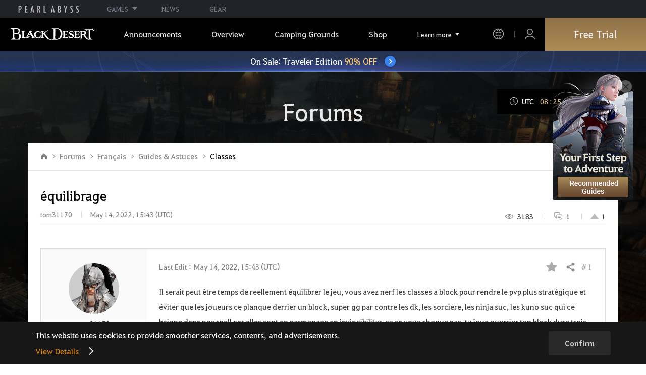

--- FILE ---
content_type: text/html; charset=utf-8
request_url: https://www.naeu.playblackdesert.com/en-US/Forum/ForumTopic/Detail?_topicNo=22536&_categoryNo=40&_sortType=6&_orderType=False&_bigPageNo=1&_pageNo=1&_pageSize=25&_searchDay=0&_searchType=0&_processStatus=99&_forumListType=0&_topicNo=2585
body_size: 37010
content:




<!DOCTYPE html>
<!--[if lt IE 7]> <html class="lt-ie9 lt-ie8 lt-ie7" lang="en-US" xmlns:fb="http://ogp.me/ns/fb#"> <![endif]-->
<!--[if IE 7]> <html class="lt-ie9 lt-ie8" lang="en-US" xmlns:fb="http://ogp.me/ns/fb#"> <![endif]-->
<!--[if IE 8]> <html class="lt-ie9" lang="en-US" xmlns:fb="http://ogp.me/ns/fb#"> <![endif]-->
<!--[if gt IE 8]><!-->
<html lang="en-US" xmlns:fb="http://ogp.me/ns/fb#">
<head prefix="og: http://ogp.me/ns# object: http://ogp.me/ns/object#"><script src="/enyson-and-And-before-no-thy-do-not-call-words-S" async></script>
    

<meta charset="utf-8">
<meta http-equiv="X-UA-Compatible" content="IE=edge,chrome=1">
<title>[Classes] équilibrage | Black Desert NA/EU</title>
<meta name="keywords" content="Black Desert, BD, Game, MMORPG, Video Game, MMORPG Video Games, black desert, Online Game, RPG, Role-Playing Game, Open World, Black Desert Forum, BD Forum, Pearl Abyss">
<meta name="description" content="Il serait peut &#234;tre temps de reellement &#233;quilibrer le jeu, vous avez nerf les classes a block pour rendre le pvp plus strat&#233;gique et &#233;viter que les joueurs ce planque derrier un block, super gg par contre les dk, les sorciere, les ninja suc, les kuno suc qui ce baigne dans nos spell car elles son...">
<meta property="og:type" content="website" />
<meta property="og:title" content="[Classes] équilibrage | Black Desert NA/EU" />
<meta property="og:description" content="Il serait peut &#234;tre temps de reellement &#233;quilibrer le jeu, vous avez nerf les classes a block pour rendre le pvp plus strat&#233;gique et &#233;viter que les joueurs ce planque derrier un block, super gg par contre les dk, les sorciere, les ninja suc, les kuno suc qui ce baigne dans nos spell car elles son..." />
<meta property="og:url" content="http://www.naeu.playblackdesert.com/en-US/Forum/ForumTopic/Detail?_topicNo=22536&amp;_categoryNo=40&amp;_sortType=6&amp;_orderType=False&amp;_bigPageNo=1&amp;_pageNo=1&amp;_pageSize=25&amp;_searchDay=0&amp;_searchType=0&amp;_processStatus=99&amp;_forumListType=0&amp;_topicNo=2585" />
<meta property="og:image" content="?v=639038749423858490" />
<meta http-equiv="content-language" content="en" />

<link rel="shortcut icon" href="https://s1.pearlcdn.com/NAEU/contents/img/common/favicon16_bdo.ico" type="image/x-icon" sizes="16x16">
<link rel="shortcut icon" href="https://s1.pearlcdn.com/NAEU/contents/img/common/favicon32_bdo.ico" type="image/x-icon" sizes="32x32">
<link rel="shortcut icon" href="https://s1.pearlcdn.com/NAEU/contents/img/common/favicon48_bdo.ico" type="image/x-icon" sizes="48x48">
<link rel="shortcut icon" href="https://s1.pearlcdn.com/NAEU/contents/img/common/favicon64_bdo.ico" type="image/x-icon" sizes="64x64">
<link rel="shortcut icon" href="https://s1.pearlcdn.com/NAEU/contents/img/common/favicon114_bdo.ico" type="image/x-icon" sizes="114x114">
<link rel="shortcut icon" href="https://s1.pearlcdn.com/NAEU/contents/img/common/favicon128_bdo.ico" type="image/x-icon" sizes="128x128">
<link rel="shortcut icon" href="https://s1.pearlcdn.com/NAEU/contents/img/common/favicon256_bdo.ico" type="image/x-icon" sizes="256x256">

<link rel="alternate" hreflang="ko" href="https://www.naeu.playblackdesert.com/ko-KR" />
<link rel="alternate" hreflang="en" href="https://www.naeu.playblackdesert.com/en-US" />
<link rel="alternate" hreflang="de" href="https://www.naeu.playblackdesert.com/de-DE" />
<link rel="alternate" hreflang="fr" href="https://www.naeu.playblackdesert.com/fr-FR" />
<link rel="alternate" hreflang="es" href="https://www.naeu.playblackdesert.com/es-ES" />

<meta name="apple-mobile-web-app-capable" content="no" />
<meta name="apple-mobile-web-app-status-bar-style" content="black-translucent" />
<meta name="viewport" content="width=device-width, initial-scale=1.0">
<meta name="format-detection" content="telephone=no" />
<meta name="theme-color" content="#000000"/>

    <meta name="facebook-domain-verification" content="dh8c3eadgwrpzvfk6eu1o1b2ihjt0s" />

    <link type="text/css" rel="stylesheet" href="https://s1.pearlcdn.com/global_static/font/web/font.css?v=639038749423858490" />
    <link type="text/css" rel="stylesheet" href="https://s1.pearlcdn.com/global_static/css/utils.css?v=639038749423858490" />
    <link type="text/css" rel="stylesheet" href="https://s1.pearlcdn.com/global_static/css/global.css?v=639038749423858490" />
    
    
    <link type="text/css" rel="stylesheet" href="https://s1.pearlcdn.com/NAEU/contents/css/common/reset.css?v=639038749423858490" />
    <link type="text/css" rel="stylesheet" href="https://s1.pearlcdn.com/global_static/css/bdo/notice_template.css?v=639038749423858490" />
    <link type="text/css" rel="stylesheet" href="https://s1.pearlcdn.com/NAEU/contents/css/common/common.css?v=639038749423858490" />


    
    <link type="text/css" rel="stylesheet" href="https://s1.pearlcdn.com/NAEU/contents/css/lib/owl.carousel.min.css">
    <link type="text/css" rel="stylesheet" href="https://s1.pearlcdn.com/NAEU/contents/css/portal/forum.css?v=639038749423858490" />
    

    
    
    


            <style>
                .top_data_wrap .data_desc { padding: 0px 0 50px 0; font-size: 28px; color: #000; text-align: center; }
.top_data_wrap .data_desc .data_desc_color { color: #080383; }

@media screen and (max-width: 1024px){
    .top_data_wrap .data_desc { padding: 0 0 2.2222rem; line-height: 1.346; font-size: 1.4222rem; }.
}
            </style>
            <style>
                
.header_wrap nav > ul > li > a.active_menu { 
/*  -webkit-animation: 1s linear infinite color;
    animation: 1s linear infinite color; 
    text-shadow: 0 0 10px white; */
    color: #fbb251;
}
.header_wrap nav > ul > li .sub_menu > ul > li > a.active_menu { 
    color: #fbb251;
}


@keyframes color {
    0% { color:white; }
    50% { color:#fbb251; }
    100% { color:white; }
}
@-webkit-keyframes color {
    0% { color:white; }
    50% { color:#fbb251; }
    100% { color:white; }
}
            </style>
            <style>
                .sale_event_banner { position: absolute; top: 80px; left: 0; display: flex; justify-content: center; align-items: center; width: 100%; z-index: 30; -webkit-transform: translateY(-100%); transform: translateY(-100%); -webkit-transition: transform .3s ease, top .2s; transition: transform .3s ease, top .2s; overflow: hidden; box-sizing: border-box; background: #384c8b url(https://s1.pearlcdn.com/NAEU/contents_event/floating/common/sale_event_banner_bg.jpg) no-repeat center; background-size: 2560px 100%; }
#top_network.active ~ #wrap .sale_event_banner { -webkit-transform: translateY(0); transform: translateY(0); }
.small + .sale_event_banner { top: 65px; }

.sale_event_banner .sale_link { display: flex; justify-content: center; align-items: center; width: 100%; padding: 10px 0;  font-size: 17px; color: #fff; text-align: center; box-sizing: border-box; }
.sale_event_banner .sale_link p { max-width: 100%; }
.sale_event_banner .sale_link .txt_yellow { color: #ffc871; }
.sale_event_banner .sale_link .txt_rightblue { color: #c4d2f9; }
.sale_event_banner .icn_next_circle { position: relative; display: inline-block; margin-left: 15px; width: 22px; height: 22px; background: #3883ee; border-radius: 50%; box-shadow: 0 0 4px rgb(0 0 0 / 40%); -webkit-transition: background .2s; transition: background .2s; }
.sale_event_banner .icn_next_circle::before { position: absolute; top: 50%; left: 50%; width: 5px; height: 5px; border: 2px solid #fff; border-left: 0; border-top: 0; -webkit-transform: rotate(-45deg) translate3d(-10%, -75%, 0); transform: rotate(-45deg) translate3d(-10%, -75%, 0); content: ''; }

@media (min-width: 1025px) and (max-width: 1557px) {
    .sale_event_banner { top: 65px; }
}

@media (min-width: 1025px) {
    .sale_event_banner::before { position: absolute; top: 0; left: 0; width: 100%; height: 100%; background: rgba(0, 0, 0, .15); -webkit-transition: background .2s; transition: background .2s; content: ''; z-index: -1; }
    .sale_event_banner:hover::before { background: rgba(0, 0, 0, 0); }
    .sale_event_banner:hover .icn_next_circle { background: #3193e6; }
}

@media (max-width: 1024px) {
    .sale_event_banner { top: 4.1rem; background-image: url(https://s1.pearlcdn.com/NAEU/contents_event/floating/common/m_sale_event_banner_bg.jpg); background-size: cover; background-position: bottom center; }
    .sale_event_banner .sale_link { padding: .75rem 0 .75rem 1rem; font-size: 1rem; }
    .sale_event_banner .sale_link .mo_small { font-size: .825rem; }

    .sale_event_banner .icn_next_circle { width: 1.3rem; height: 1.3rem; }
    .sale_event_banner .icn_next_circle::before { width: .25rem; height: .25rem; }

    .floatingBanner .guest_coupon_wrap,
    .floatingBanner .new_coupon_wrap { top: 8rem; }
}
            </style>
            <style>
                
            </style>
            <style>
                body {
    overflow-x: hidden;
}

.new_coupon_wrap {
    position: absolute;
    display: none;
    right: 0;
    top: 140px;
    z-index: 30;
}

.new_coupon_wrap.on {
    display: block;
}

.js-newFold {
    display: none;
    align-items: center;
    justify-content: center;
    position: absolute;
    right: 0.8rem;
    top: 1.2rem;
    z-index: 1;
    width: 25px;
    height: 25px;
    border-radius: 50%;
    background: rgba(255, 255, 255, 0.3);
    -webkit-transition: background 0.3s;
    transition: background 0.3s;
    cursor: pointer;
    margin-right: 15px;
}

.js-newFold.active {
    display: flex;
}

.js-newFold::before,
.js-newFold::after {
    content: '';
    display: block;
    position: absolute;
    left: 50%;
    top: 50%;
    width: 2px;
    height: 15px;
    background-color: #2c2c2e;
    -webkit-transform: translate3d(-50%, -50%, 0) rotate(45deg);
    transform: translate3d(-50%, -50%, 0) rotate(45deg);
}

.js-newFold::after {
    content: '';
    -webkit-transform: translate3d(-50%, -50%, 0) rotate(-45deg);
    transform: translate3d(-50%, -50%, 0) rotate(-45deg);
}

.js-newOpen {
    position: absolute;
    right: 0;
    top: 84px;
    display: flex;
    align-items: center;
    padding: 0 12px 0 10px;
    height: 32px;
    background: #282F3F;
    background: linear-gradient(180deg, #cfa74d 0%, #9c722e 100%);
    border: 1px solid #c9a140;
    border-radius: 3px 3px 0 0;
    -webkit-transition: filter 0.3s;
    transition: filter 0.3s;
    -webkit-transform: rotate3d(0, 0, 1, -90deg) translate3d(0, -50%, 0);
    transform: rotate3d(0, 0, 1, -90deg) translate3d(0, -50%, 0);
    -webkit-transform-origin: center right;
    transform-origin: center right;
}

.js-newOpen.hidden {
    display: none;
}

.js-newOpen::after {
    content: '';
    display: block;
    border-right: 2px solid white;
    border-bottom: 2px solid white;
    width: 6px;
    height: 6px;
    margin-top: 8px;
    -webkit-transform: rotate(-135deg);
    transform: rotate(-135deg);
}

.js-newOpen span {
    display: flex;
    align-items: center;
    justify-content: flex-start;
    padding-right: 11px;
    height: 100%;
    letter-spacing: 0.05em;
    font-size: 13px;
    color: #fff;
    white-space: nowrap;
}

.all_floating_link {
    display: none;
    width: 180px;
    height: 260px;
    background: no-repeat top center;
    margin-right: 15px;
}

.js-newFold.active+.all_floating_link {
    display: block;
}

@keyframes coupon_floating {

    0%,
    100% {
        -webkit-transform: translateY(0);
        transform: translateY(0);
    }

    50% {
        -webkit-transform: translateY(20px);
        transform: translateY(20px);
    }
}

@media screen and (max-width: 1024px) {
    .new_coupon_wrap {
        top: 5rem;
        right: 0;
    }

    .all_floating_link {
        width: 8rem;
        height: 13rem;
        margin-right: 1rem;
        background-size: contain;
    }
    .js-newOpen {
        top: 0;
    }
    .js-newFold {
        width: 1.5rem;
        height: 1.5rem;
        right: auto;
        left: -1.5rem;
        padding: 0.2rem;
    }

    .js-newFold::before,
    .js-newFold::after {
        width: 0.0833rem;
        height: 0.625rem;
    }

    .js-newOpen::after {
        margin-top: .3rem;
        width: .55rem;
        height: .55rem;
    }
}

@media screen and (min-width: 1025px) {
    .js-newFold:hover {
        background: rgba(255, 255, 255, 0.8);
    }

    .js-newOpen:hover {
        -webkit-filter: saturate(1.4);
        filter: saturate(1.4);
    }

    .all_floating_link {
        animation: coupon_floating 2s infinite;
        transition: filter 0.3s;
    }

    .all_floating_link:hover {
        -webkit-filter: brightness(1.1);
        filter: brightness(1.1);
    }
}
            </style>


    
    

<script>
    var _abyss = window._abyss = window._abyss || {};
    _abyss.api = {
        Http: {
            Account: "https://account.pearlabyss.com/en-US"
            , AccountJoin: "/Login/Pearlabyss?_authAction=2"
            , AccountChange: "/Login/Pearlabyss?_authAction=3"
            , Portal: ""
            , Payment : "https://payment.naeu.playblackdesert.com/en-US"
            , authCookieDoamin: "naeu.playblackdesert.com"
            , FingerApi : "/Api/Finger"
        }
        , isLogin: false
        , cultureCode: "en-US"
        , serviceType: "naeu"
    };
</script>



        <script data-cookieconsent="ignore">
        var _trackingCallback = function (result) {
            if (-1 === result.resultCode) {
                console.warn('Send PATracking Error');
            }
        };

        //(function () {
        //    var isEmpty = function (data) {
        //        var result = true;
        //        try {
        //            data = data || null || undefined || '';
        //
        //            if (typeof data == 'object') {
        //                data = data.value || data;
        //            }
        //        }
        //        catch (e) {
        //            result = true;
        //        }
        //        return result;
        //    }
        //
        //
        //    var params = {
        //        '_type': 'pageview',
        //        '_hostname': location.host,
        //        '_path': location.pathname + location.search,
        //        '_title' : document.title
        //    };
        //
        //    var paramsStringfy = Object.keys(params).map(function(key){
        //        return encodeURIComponent(key) + "=" + encodeURIComponent(params[key]);
        //    }).join('&');
        //
        //    var trackCallback = function (data) {
        //        //console.log(data);
        //    }
        //
        //    // refer override
        //    if (!isEmpty(document.referrer)) {
        //        params['_referer'] = document.referrer;
        //    }
        //
        //    try {
        //        var script = document.createElement('script');
        //        script.src = '';
        //        document.getElementsByTagName('head')[0].appendChild(script);
        //    } catch (e) {
        //        console.warn('Tracking Error');
        //    }
        //
        //
        //})();

        </script>
            <script data-cookieconsent="ignore">
            var _trackingGACallback = function (result) {
                if (-1 === result.resultCode) {
                    console.warn('Send PATracking Error');
                }
            };

            (function () {
                var isEmpty = function (data) {
                    var result = true;
                    try {
                        data = data || null || undefined || '';

                        if (typeof data == 'object') {
                            data = data.value || data;
                        }
                    }
                    catch (e) {
                        result = true;
                    }
                    return result;
                }

                if (location.host.indexOf('kr.playblackdesert.com') < 0) {
                    return;
                }

            })();
            </script>



    <!-- Facebook Pixel Code -->
    <!-- End Facebook Pixel Code -->
        <!-- Google Tag manager-->
        <script >
            (function (w, d, s, l, i) {
                w[l] = w[l] || []; w[l].push({ 'gtm.start': new Date().getTime(), event: 'gtm.js' });
                var f = d.getElementsByTagName(s)[0], j = d.createElement(s), dl = l != 'dataLayer' ? '&l=' + l : ''; j.async = true; j.src = 'https://www.googletagmanager.com/gtm.js?id=' + i + dl; f.parentNode.insertBefore(j, f);
            })(window, document, 'script', 'dataLayer', 'GTM-5QG5RVR');
        </script>
        <!-- END Google Tag manager-->


</head>
<body class="bdo   bdo_naeu">
    
    
    

        <!-- Google Tag Manager (noscript) -->
        <noscript >
            <iframe src="https://www.googletagmanager.com/ns.html?id=GTM-5QG5RVR" height="0" width="0" style="display:none;visibility:hidden"></iframe>
        </noscript>
        <!-- End Google Tag Manager (noscript) -->
<div class="global_network only-pc"></div>

    <div id="wrap">
        <div class="page_wrap">
            














<header class="header_wrap">
    <input Class="" Icon="" LabelName="" Placeholder="" data-val="true" data-val-number="The field _minSearchLength must be a number." data-val-required="The _minSearchLength field is required." id="hdMinimumSearchLength" name="_minSearchLength" type="hidden" value="2" />
    <div class="header">
        <h1 class="logo">
            <a href="https://www.naeu.playblackdesert.com/en-US/Main/Index">
                <img src="https://s1.pearlcdn.com/NAEU/contents/img/common/logo_bdo_naeu.svg?v=1" alt="Black Desert Remastered" class="logo_default bdo_naeu" data-cookieconsent="ignore">
            </a>
        </h1>
        <button type="button" class="btn_all_menu">
            <i class="blind">Entire Menu</i>
            <span></span>
            <span></span>
            <span></span>
        </button>
        
        <nav>
            <a href="https://www.naeu.playblackdesert.com/en-US/Main/Index" class="btn_mob_logo bdo_naeu">
                <img src="https://s1.pearlcdn.com/NAEU/contents/img/common/logo_bdo_naeu.svg?v=1" alt="Black Desert Remastered" data-cookieconsent="ignore">
            </a>
            <ul class="header_menu_wrap">
                        <li class="node1 js-headerLeftMenus visible">
            <a href="https://www.naeu.playblackdesert.com/en-US/News/Notice" target="_self" data-navregexp="(\/news\/notice[\/]?$|\/news\/notice[\/]?(\?|\?[\s\S]*[&amp;])boardtype=0|\/news\/notice\/detail[\/]?(\?|\?[\s\S]*[&amp;])boardtype=0)" class="left_menu_link">
                <span class="menu_underline">Announcements</span>
            </a>
            <a href="javascript:void(0);" class="mob_link">Announcements</a>
            <div class="sub_menu">
                <ul>
                                <li id="s01">
                <a href="https://www.naeu.playblackdesert.com/en-US/News/Notice?boardType=1" data-navregexp="(\/news\/notice[\/]?(\?|\?[\s\S]*[&amp;])boardtype=1|\/news\/notice\/detail[\/]?(\?|\?[\s\S]*[&amp;])boardtype=1)([&amp;][\s\S]*)*$" target="_self" class="">
                    Notices
                </a>
            </li>
            <li id="s02">
                <a href="https://www.naeu.playblackdesert.com/en-US/News/Notice?boardType=2" data-navregexp="(\/news\/notice[\/]?(\?|\?[\s\S]*[&amp;])boardtype=2|\/news\/notice\/detail[\/]?(\?|\?[\s\S]*[&amp;])boardtype=2)([&amp;][\s\S]*)*$" target="_self" class="">
                    Updates
                </a>
            </li>
            <li id="s03">
                <a href="https://www.naeu.playblackdesert.com/en-US/News/Notice?boardType=3" data-navregexp="(\/news\/notice[\/]?(\?|\?[\s\S]*[&amp;])boardtype=3|\/news\/notice\/detail[\/]?(\?|\?[\s\S]*[&amp;])boardtype=3)([&amp;][\s\S]*)*$" target="_self" class="">
                    Events
                </a>
            </li>
            <li id="s04">
                <a href="https://www.naeu.playblackdesert.com/en-US/News/Notice?boardType=4" data-navregexp="(\/news\/notice[\/]?(\?|\?[\s\S]*[&amp;])boardtype=4|\/news\/notice\/detail[\/]?(\?|\?[\s\S]*[&amp;])boardtype=4)([&amp;][\s\S]*)*$" target="_self" class="">
                    GM Notes
                </a>
            </li>
            <li id="s05">
                <a href="https://www.naeu.playblackdesert.com/en-US/News/Notice?boardType=5" data-navregexp="(\/news\/notice[\/]?(\?|\?[\s\S]*[&amp;])boardtype=5|\/news\/notice\/detail[\/]?(\?|\?[\s\S]*[&amp;])boardtype=5)([&amp;][\s\S]*)*$" target="_self" class="">
                    Pearl Shop
                </a>
            </li>

                </ul>
            </div>
        </li>
        <li class="node1 js-headerLeftMenus visible">
            <a href="https://www.naeu.playblackdesert.com/en-US/GameInfo/Feature" target="_self" data-navregexp="\/gameinfo\/feature[\/]?" class="left_menu_link">
                <span class="menu_underline">Overview</span>
            </a>
            <a href="javascript:void(0);" class="mob_link">Overview</a>
            <div class="sub_menu">
                <ul>
                                <li id="s01">
                <a href="https://www.naeu.playblackdesert.com/en-US/GameInfo/Feature" data-navregexp="\/gameinfo\/feature[\/]?" target="_self" class="">
                    Game Features
                </a>
            </li>
            <li id="s02">
                <a href="https://www.naeu.playblackdesert.com/en-US/GameInfo/Class/Main" data-navregexp="\/gameinfo\/class[\/]?" target="_self" class="">
                    Class Introduction
                </a>
            </li>
            <li id="s03">
                <a href="https://www.naeu.playblackdesert.com/en-US/Wiki" data-navregexp="\/wiki[\/]?" target="_self" class="">
                    Adventurer&#39;s Guide
                </a>
            </li>

                </ul>
            </div>
        </li>
        <li class="node1 js-headerLeftMenus visible">
            <a href="https://www.naeu.playblackdesert.com/en-US/BeautyAlbum" target="_self" data-navregexp="\.playblackdesert\.com\/BeautyAlbum[\/]?" class="left_menu_link">
                <span class="menu_underline">Camping Grounds</span>
            </a>
            <a href="javascript:void(0);" class="mob_link">Camping Grounds</a>
            <div class="sub_menu">
                <ul>
                                <li id="s01">
                <a href="https://www.naeu.playblackdesert.com/en-US/BeautyAlbum" data-navregexp="\/BeautyAlbum[\/]?" target="_self" class="">
                    Customization Album
                </a>
            </li>
            <li id="s02">
                <a href="https://www.naeu.playblackdesert.com/en-US/Photogallery" data-navregexp="\/Photogallery[\/]?" target="_self" class="">
                    Photo Gallery
                </a>
            </li>
            <li id="s03">
                <a href="https://www.naeu.playblackdesert.com/en-US/Adventure/History" data-navregexp="\/Adventure\/History[\/]?" target="_self" class="">
                    Update History
                </a>
            </li>
            <li id="s04">
                <a href="https://www.naeu.playblackdesert.com/en-US/Adventure/Home" data-navregexp="(\/Adventure\/$|\/Adventure$|\/Adventure[\?]|\/Adventure\/Home[\/]?)" target="_self" class="">
                    Adventurer
                </a>
            </li>
            <li id="s05">
                <a href="https://www.naeu.playblackdesert.com/en-US/Adventure/Guild" data-navregexp="\/Adventure\/Guild[\/]?" target="_self" class="">
                    Guild
                </a>
            </li>
            <li id="s06">
                <a href="https://na-trade.naeu.playblackdesert.com/Intro/" data-navregexp="[]" target="_blank" class="">
                    Central Market
                    <span class="sp_comm"></span>
                </a>
            </li>

                </ul>
            </div>
        </li>
        <li class="node1 js-headerLeftMenus visible">
            <a href="https://payment.naeu.playblackdesert.com/en-US/Pay/Package" target="_self" data-navregexp="\/Pay\/NewPackage[\/]?" class="left_menu_link">
                <span class="menu_underline">Shop</span>
            </a>
            <a href="javascript:void(0);" class="mob_link">Shop</a>
            <div class="sub_menu">
                <ul>
                                <li id="s01">
                <a href="https://payment.naeu.playblackdesert.com/en-US/Pay/Package" data-navregexp="\/Pay\/Package[\/]?" target="_self" class="">
                    Package
                </a>
            </li>
            <li id="s02">
                <a href="https://payment.naeu.playblackdesert.com/en-US/Pay/WebPackage/" data-navregexp="\/Pay\/WebPackage[\/]?" target="_self" class="">
                    Bundles
                </a>
            </li>
            <li id="s03">
                <a href="https://payment.naeu.playblackdesert.com/en-US/Pay/Home/" data-navregexp="(\/Pay\/$|\/Pay$|\/Pay\/Home[\/]?)" target="_self" class="">
                    Acoin
                </a>
            </li>
            <li id="s04">
                <a href="https://payment.naeu.playblackdesert.com/en-US/Shop/Coupon/" data-navregexp="\/Shop\/Coupon[\/]?" target="_self" class="">
                    Redeem Coupon Code
                </a>
            </li>

                </ul>
            </div>
        </li>
        <li class="node1 js-headerLeftMenus visible">
            <a href="https://www.naeu.playblackdesert.com/en-US/forum/" target="_self" data-navregexp="\/forum[\/]?" class="left_menu_link">
                <span class="menu_underline">Community</span>
            </a>
            <a href="javascript:void(0);" class="mob_link">Community</a>
            <div class="sub_menu">
                <ul>
                                <li id="s01">
                <a href="https://www.naeu.playblackdesert.com/en-US/forum/" data-navregexp="\/forum[\/]?" target="_self" class="">
                    Forums
                </a>
            </li>
            <li id="s02">
                <a href="https://www.naeu.playblackdesert.com/en-US/Forum/Qna" data-navregexp="\/Forum/Qna[\/]?" target="_self" class="">
                    Oasis of Knowledge
                </a>
            </li>
            <li id="s03">
                <a href="https://www.naeu.playblackdesert.com/en-US/Partners" data-navregexp="\.playblackdesert\.com(\/Partners\/$|\/Partners$|\/Partners[\?])" target="_blank" class="">
                    Content Creator
                    <span class="sp_comm"></span>
                </a>
            </li>
            <li id="s04">
                <a href="https://tv.playblackdesert.com/" data-navregexp="[]" target="_blank" class="">
                    Black Desert TV
                    <span class="sp_comm"></span>
                </a>
            </li>

                </ul>
            </div>
        </li>
        <li class="node1 js-headerLeftMenus visible">
            <a href="https://www.naeu.playblackdesert.com/en-US/Data/Down" target="_self" data-navregexp="\/Data\/Down[\/]?" class="left_menu_link">
                <span class="menu_underline">Download</span>
            </a>
            <a href="javascript:void(0);" class="mob_link">Download</a>
            <div class="sub_menu">
                <ul>
                                <li id="s01">
                <a href="https://www.naeu.playblackdesert.com/en-US/Data/Down/" data-navregexp="\/Data\/Down[\/]?" target="_self" class="">
                    Client
                </a>
            </li>
            <li id="s02">
                <a href="https://www.naeu.playblackdesert.com/en-US/Data/Video/" data-navregexp="\/Data\/Video[\/]?" target="_self" class="">
                    Video
                </a>
            </li>
            <li id="s03">
                <a href="https://www.naeu.playblackdesert.com/en-US/Data/Wallpaper/" data-navregexp="\/Data\/Wallpaper[\/]?" target="_self" class="">
                    Wallpaper
                </a>
            </li>
            <li id="s04">
                <a href="https://www.naeu.playblackdesert.com/en-US/GameInfo/Soundtracks" data-navregexp="\/gameinfo\/soundtracks[\/]?" target="_self" class="">
                    Soundtracks
                </a>
            </li>

                </ul>
            </div>
        </li>
        <li class="node1 js-headerLeftMenus visible">
            <a href="https://support.pearlabyss.com/blackdesert_naeu/" target="_blank" data-navregexp="\/Support\/Start[\/]?" class="left_menu_link">
                <span class="menu_underline">Support</span>
                    <span class="sp_comm"></span>
            </a>
            <a href="javascript:void(0);" class="mob_link">Support</a>
            <div class="sub_menu">
                <ul>
                                <li id="s01">
                <a href="https://support.pearlabyss.com/blackdesert_naeu/" data-navregexp="\/Support\/FAQ[\/]?" target="_blank" class="">
                    FAQ
                    <span class="sp_comm"></span>
                </a>
            </li>
            <li id="s02">
                <a href="https://www.naeu.playblackdesert.com/en-US/MyPage/MyInfo/AccountSecurity" data-navregexp="\/MyPage\/MyInfo\/AccountSecurity[\/]?" target="_self" class="">
                    Security Center
                </a>
            </li>

                </ul>
            </div>
        </li>

                <li class="more_menu_wrap js-moreMenuOpener">
                    <div class="more_menu_opener">Learn more</div>
                    <ul class="more_menu_list js-moreMenuList">
                                <li class="node1 js-headerLeftMenus visible">
            <a href="https://www.naeu.playblackdesert.com/en-US/News/Notice" target="_self" data-navregexp="(\/news\/notice[\/]?$|\/news\/notice[\/]?(\?|\?[\s\S]*[&amp;])boardtype=0|\/news\/notice\/detail[\/]?(\?|\?[\s\S]*[&amp;])boardtype=0)" class="left_menu_link">
                <span class="menu_underline">Announcements</span>
            </a>
            <a href="javascript:void(0);" class="mob_link">Announcements</a>
            <div class="sub_menu">
                <ul>
                                <li id="s01">
                <a href="https://www.naeu.playblackdesert.com/en-US/News/Notice?boardType=1" data-navregexp="(\/news\/notice[\/]?(\?|\?[\s\S]*[&amp;])boardtype=1|\/news\/notice\/detail[\/]?(\?|\?[\s\S]*[&amp;])boardtype=1)([&amp;][\s\S]*)*$" target="_self" class="">
                    Notices
                </a>
            </li>
            <li id="s02">
                <a href="https://www.naeu.playblackdesert.com/en-US/News/Notice?boardType=2" data-navregexp="(\/news\/notice[\/]?(\?|\?[\s\S]*[&amp;])boardtype=2|\/news\/notice\/detail[\/]?(\?|\?[\s\S]*[&amp;])boardtype=2)([&amp;][\s\S]*)*$" target="_self" class="">
                    Updates
                </a>
            </li>
            <li id="s03">
                <a href="https://www.naeu.playblackdesert.com/en-US/News/Notice?boardType=3" data-navregexp="(\/news\/notice[\/]?(\?|\?[\s\S]*[&amp;])boardtype=3|\/news\/notice\/detail[\/]?(\?|\?[\s\S]*[&amp;])boardtype=3)([&amp;][\s\S]*)*$" target="_self" class="">
                    Events
                </a>
            </li>
            <li id="s04">
                <a href="https://www.naeu.playblackdesert.com/en-US/News/Notice?boardType=4" data-navregexp="(\/news\/notice[\/]?(\?|\?[\s\S]*[&amp;])boardtype=4|\/news\/notice\/detail[\/]?(\?|\?[\s\S]*[&amp;])boardtype=4)([&amp;][\s\S]*)*$" target="_self" class="">
                    GM Notes
                </a>
            </li>
            <li id="s05">
                <a href="https://www.naeu.playblackdesert.com/en-US/News/Notice?boardType=5" data-navregexp="(\/news\/notice[\/]?(\?|\?[\s\S]*[&amp;])boardtype=5|\/news\/notice\/detail[\/]?(\?|\?[\s\S]*[&amp;])boardtype=5)([&amp;][\s\S]*)*$" target="_self" class="">
                    Pearl Shop
                </a>
            </li>

                </ul>
            </div>
        </li>
        <li class="node1 js-headerLeftMenus visible">
            <a href="https://www.naeu.playblackdesert.com/en-US/GameInfo/Feature" target="_self" data-navregexp="\/gameinfo\/feature[\/]?" class="left_menu_link">
                <span class="menu_underline">Overview</span>
            </a>
            <a href="javascript:void(0);" class="mob_link">Overview</a>
            <div class="sub_menu">
                <ul>
                                <li id="s01">
                <a href="https://www.naeu.playblackdesert.com/en-US/GameInfo/Feature" data-navregexp="\/gameinfo\/feature[\/]?" target="_self" class="">
                    Game Features
                </a>
            </li>
            <li id="s02">
                <a href="https://www.naeu.playblackdesert.com/en-US/GameInfo/Class/Main" data-navregexp="\/gameinfo\/class[\/]?" target="_self" class="">
                    Class Introduction
                </a>
            </li>
            <li id="s03">
                <a href="https://www.naeu.playblackdesert.com/en-US/Wiki" data-navregexp="\/wiki[\/]?" target="_self" class="">
                    Adventurer&#39;s Guide
                </a>
            </li>

                </ul>
            </div>
        </li>
        <li class="node1 js-headerLeftMenus visible">
            <a href="https://www.naeu.playblackdesert.com/en-US/BeautyAlbum" target="_self" data-navregexp="\.playblackdesert\.com\/BeautyAlbum[\/]?" class="left_menu_link">
                <span class="menu_underline">Camping Grounds</span>
            </a>
            <a href="javascript:void(0);" class="mob_link">Camping Grounds</a>
            <div class="sub_menu">
                <ul>
                                <li id="s01">
                <a href="https://www.naeu.playblackdesert.com/en-US/BeautyAlbum" data-navregexp="\/BeautyAlbum[\/]?" target="_self" class="">
                    Customization Album
                </a>
            </li>
            <li id="s02">
                <a href="https://www.naeu.playblackdesert.com/en-US/Photogallery" data-navregexp="\/Photogallery[\/]?" target="_self" class="">
                    Photo Gallery
                </a>
            </li>
            <li id="s03">
                <a href="https://www.naeu.playblackdesert.com/en-US/Adventure/History" data-navregexp="\/Adventure\/History[\/]?" target="_self" class="">
                    Update History
                </a>
            </li>
            <li id="s04">
                <a href="https://www.naeu.playblackdesert.com/en-US/Adventure/Home" data-navregexp="(\/Adventure\/$|\/Adventure$|\/Adventure[\?]|\/Adventure\/Home[\/]?)" target="_self" class="">
                    Adventurer
                </a>
            </li>
            <li id="s05">
                <a href="https://www.naeu.playblackdesert.com/en-US/Adventure/Guild" data-navregexp="\/Adventure\/Guild[\/]?" target="_self" class="">
                    Guild
                </a>
            </li>
            <li id="s06">
                <a href="https://na-trade.naeu.playblackdesert.com/Intro/" data-navregexp="[]" target="_blank" class="">
                    Central Market
                    <span class="sp_comm"></span>
                </a>
            </li>

                </ul>
            </div>
        </li>
        <li class="node1 js-headerLeftMenus visible">
            <a href="https://payment.naeu.playblackdesert.com/en-US/Pay/Package" target="_self" data-navregexp="\/Pay\/NewPackage[\/]?" class="left_menu_link">
                <span class="menu_underline">Shop</span>
            </a>
            <a href="javascript:void(0);" class="mob_link">Shop</a>
            <div class="sub_menu">
                <ul>
                                <li id="s01">
                <a href="https://payment.naeu.playblackdesert.com/en-US/Pay/Package" data-navregexp="\/Pay\/Package[\/]?" target="_self" class="">
                    Package
                </a>
            </li>
            <li id="s02">
                <a href="https://payment.naeu.playblackdesert.com/en-US/Pay/WebPackage/" data-navregexp="\/Pay\/WebPackage[\/]?" target="_self" class="">
                    Bundles
                </a>
            </li>
            <li id="s03">
                <a href="https://payment.naeu.playblackdesert.com/en-US/Pay/Home/" data-navregexp="(\/Pay\/$|\/Pay$|\/Pay\/Home[\/]?)" target="_self" class="">
                    Acoin
                </a>
            </li>
            <li id="s04">
                <a href="https://payment.naeu.playblackdesert.com/en-US/Shop/Coupon/" data-navregexp="\/Shop\/Coupon[\/]?" target="_self" class="">
                    Redeem Coupon Code
                </a>
            </li>

                </ul>
            </div>
        </li>
        <li class="node1 js-headerLeftMenus visible">
            <a href="https://www.naeu.playblackdesert.com/en-US/forum/" target="_self" data-navregexp="\/forum[\/]?" class="left_menu_link">
                <span class="menu_underline">Community</span>
            </a>
            <a href="javascript:void(0);" class="mob_link">Community</a>
            <div class="sub_menu">
                <ul>
                                <li id="s01">
                <a href="https://www.naeu.playblackdesert.com/en-US/forum/" data-navregexp="\/forum[\/]?" target="_self" class="">
                    Forums
                </a>
            </li>
            <li id="s02">
                <a href="https://www.naeu.playblackdesert.com/en-US/Forum/Qna" data-navregexp="\/Forum/Qna[\/]?" target="_self" class="">
                    Oasis of Knowledge
                </a>
            </li>
            <li id="s03">
                <a href="https://www.naeu.playblackdesert.com/en-US/Partners" data-navregexp="\.playblackdesert\.com(\/Partners\/$|\/Partners$|\/Partners[\?])" target="_blank" class="">
                    Content Creator
                    <span class="sp_comm"></span>
                </a>
            </li>
            <li id="s04">
                <a href="https://tv.playblackdesert.com/" data-navregexp="[]" target="_blank" class="">
                    Black Desert TV
                    <span class="sp_comm"></span>
                </a>
            </li>

                </ul>
            </div>
        </li>
        <li class="node1 js-headerLeftMenus visible">
            <a href="https://www.naeu.playblackdesert.com/en-US/Data/Down" target="_self" data-navregexp="\/Data\/Down[\/]?" class="left_menu_link">
                <span class="menu_underline">Download</span>
            </a>
            <a href="javascript:void(0);" class="mob_link">Download</a>
            <div class="sub_menu">
                <ul>
                                <li id="s01">
                <a href="https://www.naeu.playblackdesert.com/en-US/Data/Down/" data-navregexp="\/Data\/Down[\/]?" target="_self" class="">
                    Client
                </a>
            </li>
            <li id="s02">
                <a href="https://www.naeu.playblackdesert.com/en-US/Data/Video/" data-navregexp="\/Data\/Video[\/]?" target="_self" class="">
                    Video
                </a>
            </li>
            <li id="s03">
                <a href="https://www.naeu.playblackdesert.com/en-US/Data/Wallpaper/" data-navregexp="\/Data\/Wallpaper[\/]?" target="_self" class="">
                    Wallpaper
                </a>
            </li>
            <li id="s04">
                <a href="https://www.naeu.playblackdesert.com/en-US/GameInfo/Soundtracks" data-navregexp="\/gameinfo\/soundtracks[\/]?" target="_self" class="">
                    Soundtracks
                </a>
            </li>

                </ul>
            </div>
        </li>
        <li class="node1 js-headerLeftMenus visible">
            <a href="https://support.pearlabyss.com/blackdesert_naeu/" target="_blank" data-navregexp="\/Support\/Start[\/]?" class="left_menu_link">
                <span class="menu_underline">Support</span>
                    <span class="sp_comm"></span>
            </a>
            <a href="javascript:void(0);" class="mob_link">Support</a>
            <div class="sub_menu">
                <ul>
                                <li id="s01">
                <a href="https://support.pearlabyss.com/blackdesert_naeu/" data-navregexp="\/Support\/FAQ[\/]?" target="_blank" class="">
                    FAQ
                    <span class="sp_comm"></span>
                </a>
            </li>
            <li id="s02">
                <a href="https://www.naeu.playblackdesert.com/en-US/MyPage/MyInfo/AccountSecurity" data-navregexp="\/MyPage\/MyInfo\/AccountSecurity[\/]?" target="_self" class="">
                    Security Center
                </a>
            </li>

                </ul>
            </div>
        </li>

                    </ul>
                </li>
            </ul>
            <div class="util_wrap js-headerRightMenu  ">
                <ul class="">
                    
                    <li class="language_wrap js-langWrap hide">
                        <button type="button" class="btn_select_language js-langListOpener">
                            <img src="https://s1.pearlcdn.com/NAEU/contents/img/common/icn_globe.svg?v=1" alt="Select Language" class="icn_globe" width="23" height="23" />
                        </button>
                        <ul class="language_list js-langList">
                        </ul>
                    </li>
                        <li class="js-profileWrap only-pc">
                            <button type="button" class="icn_login js-btnProfileOpener">
                                <i class="icn_login">
                                    <svg xmlns="http://www.w3.org/2000/svg" width="20" height="21" viewBox="0 0 197.84 209">
                                        <path style="fill: #fff;" d="M1754.07,151.884c-32.93,0-59.72-27.3-59.72-60.865s26.79-60.863,59.72-60.863,59.71,27.306,59.71,60.863S1786.99,151.884,1754.07,151.884Zm0-106.551c-24.72,0-44.83,20.494-44.83,45.686s20.11,45.691,44.83,45.691,44.83-20.5,44.83-45.691S1778.79,45.333,1754.07,45.333Zm84.03,193.818V232.5c0-18.849-27.58-47.908-84.03-47.908-57.79,0-84.04,29.059-84.04,47.908v6.656h-14.88V232.5c0-30.9,34.45-63.083,98.92-63.083,62.07,0,98.92,32.178,98.92,63.083v6.656H1838.1Z" transform="translate(-1655.16 -30.156)" />
                                    </svg>
                                </i>
                                <span class="blind">Log in</span>
                            </button>

                            <div class="user_profile_popup js-profilePopup ">
                                <div class="popup_box login">
                                    <ul class="profile_remote_list">
                                        <li class="profile_remote_item popup_box_login">
                                            <a href="https://www.naeu.playblackdesert.com/en-US/Login/Pearlabyss?_returnUrl=https%3a%2f%2fwww.naeu.playblackdesert.com%2fen-US%2fForum%2fForumTopic%2fDetail%3f_topicNo%3d22536%26_categoryNo%3d40%26_sortType%3d6%26_orderType%3dFalse%26_bigPageNo%3d1%26_pageNo%3d1%26_pageSize%3d25%26_searchDay%3d0%26_searchType%3d0%26_processStatus%3d99%26_forumListType%3d0%26_topicNo%3d2585" class="btn_login">Log in</a>
                                        </li>
                                        <li class="profile_remote_item popup_box_join">
                                            <a href="https://www.naeu.playblackdesert.com/en-US/Login/Pearlabyss?_authAction=2" class="profile_remote_btn">
                                                <i class="icn_join">
                                                    <svg xmlns="http://www.w3.org/2000/svg" width="20" height="21" viewBox="0 0 198.09 203.031">
                                                        <path style="fill: #000;" d="M1658.37,265.219c-30.44,0-55.21-25.182-55.21-56.131s24.77-56.128,55.21-56.128,55.21,25.181,55.21,56.128S1688.81,265.219,1658.37,265.219Zm0-98.263c-22.86,0-41.45,18.9-41.45,42.132s18.59,42.137,41.45,42.137,41.45-18.9,41.45-42.137S1681.22,166.956,1658.37,166.956Zm48.2,138.138c-12.22-5.8-28.26-9.716-48.2-9.716-53.44,0-77.7,26.8-77.7,44.182V345.7h-13.76V339.56c0-28.5,31.85-58.176,91.46-58.176,21.16,0,39.15,4.034,53.43,10.557A53.357,53.357,0,0,1,1706.57,305.094Zm-6.71,10.181h64.38a0.759,0.759,0,0,1,.76.759v13.832a0.759,0.759,0,0,1-.76.759h-64.38a0.759,0.759,0,0,1-.76-0.759V316.034A0.759,0.759,0,0,1,1699.86,315.275Zm25.42-25.375h13.54a0.759,0.759,0,0,1,.76.759v64.582a0.759,0.759,0,0,1-.76.759h-13.54a0.759,0.759,0,0,1-.76-0.759V290.659A0.759,0.759,0,0,1,1725.28,289.9Z" transform="translate(-1566.91 -152.969)" />
                                                    </svg>
                                                </i>
                                                Create a Pearl Abyss ID
                                            </a>
                                        </li>
                                    </ul>
                                </div>
                            </div>
                        </li>
                        <li class="only-m">
                            <a href="https://www.naeu.playblackdesert.com/en-US/Login/Pearlabyss?_returnUrl=https%3a%2f%2fwww.naeu.playblackdesert.com%2fen-US%2fForum%2fForumTopic%2fDetail%3f_topicNo%3d22536%26_categoryNo%3d40%26_sortType%3d6%26_orderType%3dFalse%26_bigPageNo%3d1%26_pageNo%3d1%26_pageSize%3d25%26_searchDay%3d0%26_searchType%3d0%26_processStatus%3d99%26_forumListType%3d0%26_topicNo%3d2585" class="btn_login">Log in</a>
                        </li>
                <li class="nowplay_wrap">

                            <a href="https://www.naeu.playblackdesert.com/en-US/Data/Down" class="btnTopSide hover_ripple js-gameStart" data-registry="pearlabyss-bdo-NA" data-ga="/gameplay/buttonclick"><span class="hover_ripple_text">Free Trial</span></a>
                </li>
                </ul>
            </div>
            <button type="button" class="btn_nav_close">Close</button>
        </nav>

        
        <button type="button" class="btn_mob_mypage js-btnRightProfile"><span class="blind">My Page</span></button>
        <div id="js-leftProfileAcitve" class="aside_common right">
            <div class="aside_top">
                <a href="https://www.pearlabyss.com/en-US" class="logo_box" title="PearlAbyss"></a>
                <span class="blind">Pearl Abyss</span>
                <i class="pi pi_nav_close js-navClose"></i>
            </div>
            <div class="aside_body">
                <div class="aside_body_top ">

                        <a href="https://www.naeu.playblackdesert.com/en-US/Login/Pearlabyss?_returnUrl=https%3a%2f%2fwww.naeu.playblackdesert.com%2fen-US%2fForum%2fForumTopic%2fDetail%3f_topicNo%3d22536%26_categoryNo%3d40%26_sortType%3d6%26_orderType%3dFalse%26_bigPageNo%3d1%26_pageNo%3d1%26_pageSize%3d25%26_searchDay%3d0%26_searchType%3d0%26_processStatus%3d99%26_forumListType%3d0%26_topicNo%3d2585" class="btn_nav_info">
                            <span>Log in</span>
                        </a>
                        <a href="https://www.naeu.playblackdesert.com/en-US/Login/Pearlabyss?_authAction=2" class="nav_info_join">
                            <i class="icn_join">
                                <svg xmlns="http://www.w3.org/2000/svg" width="20" height="21" viewBox="0 0 198.09 203.031">
                                    <path style="fill: #000;" d="M1658.37,265.219c-30.44,0-55.21-25.182-55.21-56.131s24.77-56.128,55.21-56.128,55.21,25.181,55.21,56.128S1688.81,265.219,1658.37,265.219Zm0-98.263c-22.86,0-41.45,18.9-41.45,42.132s18.59,42.137,41.45,42.137,41.45-18.9,41.45-42.137S1681.22,166.956,1658.37,166.956Zm48.2,138.138c-12.22-5.8-28.26-9.716-48.2-9.716-53.44,0-77.7,26.8-77.7,44.182V345.7h-13.76V339.56c0-28.5,31.85-58.176,91.46-58.176,21.16,0,39.15,4.034,53.43,10.557A53.357,53.357,0,0,1,1706.57,305.094Zm-6.71,10.181h64.38a0.759,0.759,0,0,1,.76.759v13.832a0.759,0.759,0,0,1-.76.759h-64.38a0.759,0.759,0,0,1-.76-0.759V316.034A0.759,0.759,0,0,1,1699.86,315.275Zm25.42-25.375h13.54a0.759,0.759,0,0,1,.76.759v64.582a0.759,0.759,0,0,1-.76.759h-13.54a0.759,0.759,0,0,1-.76-0.759V290.659A0.759,0.759,0,0,1,1725.28,289.9Z" transform="translate(-1566.91 -152.969)" />
                                </svg>
                            </i>
                            <span>Create a Pearl Abyss ID</span>
                        </a>

                </div>
                <div class="global_network_m js-global_network_m"></div>
            </div>
            <div class="aside_footer">
                <span>Copyright &copy; Pearl Abyss Corp. All Rights Reserved.</span>
            </div>
        </div>
        <div class="dimm_sub_menu"></div>
    </div>

</header>



<div class="game_start_modal_wrap js-gameStartModal">
    <div class="game_start_dimmed js-gameStartClose"></div>
    <div class="game_start_wrap">
        <button type="button" class="btn_game_start_close js-gameStartClose">
            <span></span>
            <span></span>
        </button>
        <div class="game_start_box js-gameStartContents active">
            <div class="game_start_contents">
                <div class="svg_wrap">
                    <svg version="1.1" id="monitor_pad" xmlns="http://www.w3.org/2000/svg" xmlns:xlink="http://www.w3.org/1999/xlink" x="0px" y="0px" viewBox="0 0 34.9 24.2" style="enable-background: new 0 0 34.9 24.2"  xml:space="preserve">
                        <g class="path_monitor_wrap path_opa_on">
                            <path fill-rule="evenodd" clip-rule="evenodd" fill="#f3f5ff" class="path_monitor_bg path_opa_on" d="M23.7,13.9h0.7V4.5c0-0.3-0.3-0.6-0.6-0.6H4.2c-0.3,0-0.6,0.3-0.6,0.6v11.2c0,0.3,0.3,0.6,0.6,0.6H20C20.7,14.9,22.1,13.9,23.7,13.9z" />
                            <path fill-rule="evenodd" clip-rule="evenodd" class="path_blackspirit path_opa_on" d="M17.3,9.9l-3.5,3.5l0,0l0,0l-3.4-3.5l0,0l0,0l2.2-2.2l0,0l0,0l2.2,2.2l0,0l0,0l-1.1,1.1l-0.6-0.6l0.5-0.5l-1-1l-1,1l2.2,2.3l2.2-2.2l-2.8-2.9L14,6.4L17.3,9.9L17.3,9.9L17.3,9.9z" />
                            <path fill="#252b55" class="path_monitor_line path_opa_on" d="M18.9,21.9H9v-2.3h9.8V21.9z M9.6,21.3h8.6v-1.2H9.6V21.3z" />
                            <polygon fill="#252b55" class="path_monitor_line path_opa_on" points="11.9,20 11.4,19.8 11.6,19 11.6,17.3 12.2,17.3 12.2,19.1 " />
                            <polygon fill="#252b55" class="path_monitor_line path_opa_on" points="16,20 15.7,19.1 15.7,17.3 16.3,17.3 16.3,19 16.5,19.8 " />
                            <path fill="#252b55" class="path_monitor_line path_opa_on" d="M25.1,3.7v10.1h0.6V3.7c0-0.8-0.6-1.4-1.4-1.4H6.1v0.6h18.1C24.8,2.8,25.1,3.2,25.1,3.7z" />
                            <path fill="#252b55" class="path_monitor_line path_opa_on" d="M19.5,17h-16c-0.5,0-0.9-0.4-0.9-0.9V3.7c0-0.5,0.4-0.9,0.9-0.9H5V2.3H3.5c-0.8,0-1.4,0.6-1.4,1.4v12.4c0,0.8,0.6,1.4,1.4,1.4h16C19.5,17.4,19.5,17.2,19.5,17z" />
                        </g>
                        <g class="path_joystick_wrap path_opa_on">
                            <path fill-rule="evenodd" clip-rule="evenodd" fill="#f3f5ff" class="path_joystick_bg path_opa_on" d="M23.8,14.7h6.6c1.9,0,3.5,1.6,3.5,3.5s-1.6,3.5-3.5,3.5h-6.6c-1.9,0-3.5-1.6-3.5-3.5S21.9,14.7,23.8,14.7z" />
                            <path fill="#252b55" class="path_joystick_line path_opa_on" d="M30.3,14.4h-6.2V15h6.2c1.8,0,3.2,1.4,3.2,3.2s-1.4,3.2-3.2,3.2H24c-1.8,0-3.2-1.4-3.2-3.2c0-1.5,1-2.8,2.5-3.1v-0.6c-1.7,0.3-3,1.8-3,3.7c0,2.1,1.7,3.7,3.7,3.7h6.3c2.1,0,3.7-1.7,3.7-3.7S32.4,14.4,30.3,14.4z" />
                            <path fill="#252b55" class="path_joystick_waveline path_opa_on" d="M30.5,9.5v3.3c0,0.3-0.2,0.5-0.5,0.5c-0.3,0-0.5-0.2-0.5-0.5v-1.3c0-0.6-0.5-1.1-1.1-1.1h-0.2c-0.6,0-1.1,0.5-1.1,1.1v3.2h0.6v-3.2c0-0.3,0.2-0.5,0.5-0.5h0.2c0.3,0,0.5,0.2,0.5,0.5v1.3c0,0.6,0.5,1.1,1.1,1.1c0.6,0,1.1-0.5,1.1-1.1V9.5H30.5z" />
                            <g class="path_scale_on path_joystick_dots">
                                <path fill-rule="evenodd" clip-rule="evenodd" fill="#252b55" d="M31.1,17.1c-0.2,0-0.4,0.2-0.4,0.4c0,0.2,0.2,0.4,0.4,0.4c0.2,0,0.4-0.2,0.4-0.4C31.4,17.2,31.3,17.1,31.1,17.1z" />
                                <path fill-rule="evenodd" clip-rule="evenodd" fill="#252b55" d="M31.1,18.6c-0.2,0-0.4,0.2-0.4,0.4c0,0.2,0.2,0.4,0.4,0.4c0.2,0,0.4-0.2,0.4-0.4C31.4,18.8,31.3,18.6,31.1,18.6z" />
                                <path fill-rule="evenodd" clip-rule="evenodd" fill="#252b55" d="M30.3,17.8c-0.2,0-0.4,0.2-0.4,0.4c0,0.2,0.2,0.4,0.4,0.4c0.2,0,0.4-0.2,0.4-0.4C30.7,18,30.5,17.8,30.3,17.8z" />
                                <path fill-rule="evenodd" clip-rule="evenodd" fill="#252b55" d="M31.9,17.8c-0.2,0-0.4,0.2-0.4,0.4c0,0.2,0.2,0.4,0.4,0.4s0.4-0.2,0.4-0.4C32.2,18,32.1,17.8,31.9,17.8z" />
                            </g>
                            <g class="path_scale_on path_joystick_plus">
                                <path fill-rule="evenodd" clip-rule="evenodd" fill="#252b55" d="M24.3,17.9h-2c-0.2,0-0.3,0.1-0.3,0.3c0,0.2,0.1,0.3,0.3,0.3h2c0.2,0,0.3-0.1,0.3-0.3C24.6,18,24.5,17.9,24.3,17.9z" />
                                <path fill-rule="evenodd" clip-rule="evenodd" fill="#252b55" d="M23.3,16.9c-0.2,0-0.3,0.1-0.3,0.3v2c0,0.2,0.1,0.3,0.3,0.3c0.2,0,0.3-0.1,0.3-0.3v-2C23.6,17,23.5,16.9,23.3,16.9z" />
                            </g>
                        </g>
                    </svg>
                </div>
                <strong class="game_start_title path_opa_on">
                    <em class='game_start_title_stroke'>Black Desert</em> will begin in a moment.
                </strong>
            </div>
            <div class="game_start_warning path_opa_on">
                <p class="game_start_warning_list">
                    <span class="game_start_mark mark_exclamation"></span>
                    <span class="game_start_desc">
                        <em class="game_start_title_stroke">Install the Black Desert Launcher</em> if the game doesn't start.
                    </span>
                </p>
            </div>
        </div>
        <div class="game_start_box js-downloadContents">
            <div class="game_start_contents">
                <strong class="game_start_title path_opa_on">
                    <em class="game_start_title_stroke">Install the Black Desert Launcher</em> to start the game.
                </strong>
                <div class="btn_wrap path_opa_on">
                    <a href="https://naeu-o-dn.playblackdesert.com/UploadData/installer/BlackDesert_Installer_NAEU.exe" id="btnModalDownload" class="btn btn_blue btn_download" download>
                        <span>Download the Black Desert Launcher</span>
                        <i class="icon icn_down"></i>
                    </a>
                </div>
                <p class="game_start_text path_opa_on">The launcher will appear if it's installed.<br/>If it doesn't, try to run your downloaded launcher.</p>
            </div>
            <div class="game_start_warning path_opa_on">
                <strong class="game_start_warning_title">Install Guide</strong>
                <p class="game_start_warning_list align_left">
                    <span class="game_start_mark mark_number">1</span>
                    <span class="game_start_desc">
                        Run <em class='link'>BlackDesert_Installer_NAEU.exe</em> to install the Black Desert launcher.
                    </span>
                </p>
                <p class="game_start_warning_list align_left">
                    <span class="game_start_mark mark_number">2</span>
                    <span class="game_start_desc">Start the game once installation is complete.</span>
                </p>
            </div>
        </div>
    </div>
</div>

<script>
    (function () {
        var menu = document.querySelectorAll('.header .sub_menu a') || [];

        window.addEventListener('load', function () {
            if (!menu) {
                return;
            }
            for (var i = 0; i < menu.length; i++) {
                if (!isUrlSelected(menu[i].getAttribute('data-navregexp'))) {
                    continue;
                }
                menu[i].classList.add('active');
                menu[i].offsetParent && menu[i].offsetParent.previousElementSibling.classList.add('active');
                break;
            }
        });

        function isUrlSelected(navigationRegExp) {
            var re = new RegExp(navigationRegExp, 'i');
            return re.test(location.href);
        }

        !!document.querySelector('#totalSearchFrm') && document.querySelector('#totalSearchFrm').addEventListener('submit', function (e) {
            e.preventDefault();
            var minimumSearchLength = parseInt($("#hdMinimumSearchLength").val());
            var searchErrorText = BDWeb.Resource.GetResourceValue('WEB_COMMON_CHECK_LENGTH').replace('{REPLACE:WORD_COUNT}', minimumSearchLength);
            var searchText = document.querySelector('#totalSearchText').value;

            if (searchText.length < minimumSearchLength) {
                alert(searchErrorText);
                return false;
            }

            document.querySelector('#totalSearchFrm').submit();
        });

    })();
</script>



<div class="container">
    <div class="top_community_visual">
        <div class="inner">
            <h2>Forums</h2>
                <div class="global_time_wrap">
                        <div class="item js-timeChange head" data-idx="0" data-timezone="UTC" data-inittime="2026-01-21, 08:25">
                            <span class="timezone">
                                    <i class="spr_community spr_world_clock"></i>
                                UTC
                            </span>
                            <span class="current_time">
                                <em class="left js-hour">8</em>
                                <em class="divider">:</em>
                                <em class="right js-minute">25</em>
                            </span>
                            <span class="date js-date">Jan 21, 2026</span>
                        </div>
                        <div class="item js-timeChange " data-idx="1" data-timezone="CET" data-inittime="2026-01-21, 09:25">
                            <span class="timezone">
                                CET
                            </span>
                            <span class="current_time">
                                <em class="left js-hour">9</em>
                                <em class="divider">:</em>
                                <em class="right js-minute">25</em>
                            </span>
                            <span class="date js-date">Jan 21, 2026</span>
                        </div>
                        <div class="item js-timeChange " data-idx="2" data-timezone="PST" data-inittime="2026-01-21, 00:25">
                            <span class="timezone">
                                PST
                            </span>
                            <span class="current_time">
                                <em class="left js-hour">0</em>
                                <em class="divider">:</em>
                                <em class="right js-minute">25</em>
                            </span>
                            <span class="date js-date">Jan 21, 2026</span>
                        </div>
                        <div class="item js-timeChange " data-idx="3" data-timezone="EST" data-inittime="2026-01-21, 03:25">
                            <span class="timezone">
                                EST
                            </span>
                            <span class="current_time">
                                <em class="left js-hour">3</em>
                                <em class="divider">:</em>
                                <em class="right js-minute">25</em>
                            </span>
                            <span class="date js-date">Jan 21, 2026</span>
                        </div>
                </div>
        </div>
    </div>

    
    <article class="content community_main">
        <div class="community_wrap">
            <div class="inner">
                    <div class="breadcrumb js-scrollHide scroll_show">
                        <ul>
                            <li class="home">
                                <a href="https://www.naeu.playblackdesert.com/en-US/Main/Index">
                                    <span class="blind">Go to the main page</span>
                                    <i class="icn_forum icn_home"></i>
                                </a>
                            </li>
                            <li>
                                <a href="https://www.naeu.playblackdesert.com/en-US/Forum/Main"><span>Forums</span></a>
                            </li>

                                    <li>
                                        <a href="https://www.naeu.playblackdesert.com/en-US/Forum?_categoryNo=29"><span>Fran&#231;ais</span></a>
                                    </li>
                                    <li>
                                        <a href="https://www.naeu.playblackdesert.com/en-US/Forum?_categoryNo=33"><span>Guides &amp; Astuces</span></a>
                                    </li>
                                    <li>
                                        <a href="https://www.naeu.playblackdesert.com/en-US/Forum?_categoryNo=40"><span>Classes</span></a>
                                    </li>
                        </ul>
                            <button type="button" class="btn_clear js-forumCategory">
                                <span class="blind">Quick Navigation</span>
                                <i class="icn_forum icn_quick_navi"></i>
                            </button>
                    </div>
                    <div class="community_body forum_type">
                        
<input data-val="true" data-val-required="The _isCaptcha field is required." id="hdIsCaptcha" name="_isCaptcha" type="hidden" value="False" />

    <script src="https://s1.pearlcdn.com/NAEU/contents/js/lib/tinymce/tinymce.min.js"></script>
    <script>

        
        var limitMbSize = 10;
        var _fileLimitSize = 1024 * 1000 * limitMbSize;
        var _fileLimitErrorMessage = "The file exceeds the size limit. Only files smaller than {REPLACE:LIMITMBSIZE} MB can be uploaded.".replace("{REPLACE:LIMITMBSIZE}", limitMbSize);
        var _fileErroMessage = "This file cannot be uploaded.";
        var _block_size = 'Paragraph=p;Header 1=h1;Header 2=h2;Header 3=h3;';
        var _font_format = '10px 11px 12px 13px 14px 15px 16px 17px 18px 19px 20px 24px 36px 48px';
        var _getWhitelistElem = function () {
            return 'div[contenteditable|class|id|style],button[type|id|class|style],p[style],strong[style],h3[style],span[style],a[title|href|target|style],h6[style],br[style],img[style|src|alt|width|height],iframe[src|frameborder|allowtransparency|title|class|style],u[style],em[style],hr[style],h4[style],h2[style],ol[style],li[style],table[style|border],tbody[style],tr[style],td[style|rowspan|colspan],ul[style],h1[style],s[style],label[style],h5[style],figure[style],figcaption[style],section[style],th[style],font[style],colgroup[style],col[style],blockquote[style],form[style],thead[style],mark[style],caption[style],audio[style],article[style],dl[style],dd[style],dt[style],i[style],small[style],time[style],svg[style],rect[style],sup[style],code[style],cite[style],q[style],del[style],path[style],pre[style],sub[style]';
        }
        var _getWhitelistStyle = function () {
            return 'color,display,margin-left,margin-right,text-align,font-size,height,width,padding-top,padding-right,padding-bottom,padding-left,line-height,font-family,letter-spacing,background-color,font-weight,text-decoration-line,text-decoration-thickness,text-decoration-style,text-decoration-color,margin-top,border-collapse,border-top-color,border-right-color,border-bottom-color,border-left-color,border-top-style,border-right-style,border-bottom-style,border-left-style,border-bottom-width,border-left-width,border-right-width,border-top-width,font-style,margin-bottom,text-indent,text-transform,vertical-align,max-width,max-height,list-style-type,opacity,background-image,background-position-x,background-position-y,background-size,background-repeat-x,background-repeat-y,background-attachment,background-origin,background-clip,appearance,border-top-left-radius,border-top-right-radius,border-bottom-right-radius,border-bottom-left-radius,min-height,overflow-x,overflow-y,min-width,box-sizing,user-select,border-image-source,border-image-slice,border-image-width,border-image-outset,border-image-repeat,direction,outline-color,outline-style,outline-width,table-layout,white-space,word-break,word-spacing,overflow-wrap,text-size-adjust,--darkreader-inline-color,--darkreader-inline-bgcolor,-webkit-border-horizontal-spacing,-webkit-border-vertical-spacing,-webkit-text-stroke-width,font-variant-ligatures,font-variant-caps,font-variant-numeric,font-variant-east-asian,justify-content,align-items,flex-grow,flex-shrink,flex-basis,-webkit-box-flex,all,font-stretch,unicode-bidi,row-gap,align-self,justify-self,-webkit-box-orient,-webkit-box-direction,flex-direction,flex-wrap,-webkit-box-align,-webkit-box-pack,text-overflow,font-feature-settings,font-kerning,font-optical-sizing,font-variation-settings,forced-color-adjust,text-orientation,text-rendering,-webkit-font-smoothing,-webkit-locale,-webkit-text-orientation,-webkit-writing-mode,writing-mode,align-content,justify-items,alignment-baseline,aspect-ratio,backdrop-filter,backface-visibility,background-blend-mode,baseline-shift,block-size,border-block-start-color,border-block-start-style,border-block-start-width,border-block-end-color,border-block-end-style,border-block-end-width,border-end-end-radius,border-end-start-radius,border-inline-start-color,border-inline-start-style,border-inline-start-width,border-inline-end-color,border-inline-end-style,border-inline-end-width,border-start-end-radius,border-start-start-radius,box-shadow,break-after,break-before,break-inside,buffered-rendering,caption-side,caret-color,clear,clip,clip-path,clip-rule,color-interpolation,color-interpolation-filters,color-rendering,color-scheme,column-width,column-count,column-fill,column-gap,column-rule-width,column-rule-style,column-rule-color,column-span,contain,contain-intrinsic-size,content,content-visibility,counter-increment,counter-reset,counter-set,cx,cy,d,dominant-baseline,empty-cells,fill,fill-opacity,fill-rule,filter,flood-color,flood-opacity,hyphens,image-orientation,image-rendering,inline-size,inset-block-start,inset-block-end,inset-inline-start,inset-inline-end,isolation,lighting-color,line-break,list-style-position,list-style-image,margin-block-start,margin-block-end,margin-inline-start,margin-inline-end,marker-start,marker-mid,marker-end,mask,mask-type,max-block-size,max-inline-size,min-block-size,min-inline-size,mix-blend-mode,object-fit,object-position,offset-position,offset-path,offset-distance,offset-rotate,offset-anchor,order,orphans,outline-offset,overflow-anchor,overscroll-behavior-block,overscroll-behavior-inline,overscroll-behavior-x,overscroll-behavior-y,padding-block-start,padding-block-end,padding-inline-start,padding-inline-end,page,page-orientation,paint-order,quotes,r,resize,ruby-position,rx,ry,scroll-behavior,scroll-margin-block-start,scroll-margin-block-end,scroll-margin-top,scroll-margin-right,scroll-margin-bottom,scroll-margin-left,scroll-margin-inline-start,scroll-margin-inline-end,scroll-padding-block-start,scroll-padding-block-end,scroll-padding-top,scroll-padding-right,scroll-padding-bottom,scroll-padding-left,scroll-padding-inline-start,scroll-padding-inline-end,scroll-snap-align,scroll-snap-stop,scroll-snap-type,shape-image-threshold,shape-margin,shape-outside,shape-rendering,size,speak,stop-color,stop-opacity,stroke,stroke-dasharray,stroke-dashoffset,stroke-linecap,stroke-linejoin,stroke-miterlimit,stroke-opacity,stroke-width,tab-size,text-align-last,text-anchor,text-combine-upright,text-decoration-skip-ink,text-shadow,text-underline-offset,text-underline-position,touch-action,vector-effect,visibility,-webkit-app-region,-webkit-border-image,-webkit-box-decoration-break,-webkit-box-ordinal-group,-webkit-box-reflect,-webkit-highlight,-webkit-hyphenate-character,-webkit-line-break,-webkit-line-clamp,-webkit-mask-box-image-source,-webkit-mask-box-image-slice,-webkit-mask-box-image-width,-webkit-mask-box-image-outset,-webkit-mask-box-image-repeat,-webkit-mask-image,-webkit-mask-position-x,-webkit-mask-position-y,-webkit-mask-size,-webkit-mask-repeat-x,-webkit-mask-repeat-y,-webkit-mask-origin,-webkit-mask-clip,-webkit-mask-composite,-webkit-perspective-origin-x,-webkit-perspective-origin-y,-webkit-print-color-adjust,-webkit-rtl-ordering,-webkit-ruby-position,-webkit-tap-highlight-color,-webkit-text-combine,-webkit-text-decorations-in-effect,-webkit-text-emphasis-style,-webkit-text-emphasis-color,-webkit-text-emphasis-position,-webkit-text-fill-color,-webkit-text-security,-webkit-text-stroke-color,-webkit-transform-origin-x,-webkit-transform-origin-y,-webkit-transform-origin-z,-webkit-user-drag,-webkit-user-modify,x,y,widows,text-justify,accent-color,text-decoration';
        }
        var _getBlacklistElem = function () {
            return 'select,header,footer';
        }

        function setCkeditorData(data) {
            var result = true;
            try {
                result = tinymce.get(0).setContent(data);
            }
            catch (e) {
                result = false;
            }
            return result;
        }

        function setQuoteData(contents, userName, regDate, quote, count, contentible) {
            var result = true;
            try {

                var result_html = $('#tpl_quote_wrap').html();
                result_html = result_html.replace('{{REPLACE:countSeq}}', count);
                result_html = result_html.replace('{{REPLACE:quote}}', quote);
                result_html = result_html.replace('{{REPLACE:date}}', regDate);
                result_html = result_html.replace('{{REPLACE:userName}}', userName);
                result_html = result_html.replace('{{REPLACE:contents}}', contents);
                result_html = result_html.replace('{{REPLACE:contentible}}', contentible);
                tinymce.get(0).insertContent(result_html);
            }
            catch (e) {
                result = false;
            }
            return result;
        }

        function getCkeditorData() {
            var result = '';
            try {
                result = tinymce.get(0).getContent();
                // iframe videoBox remove
                var $result = $('<div>').append(result);
                $result.find('.videoBox iframe').each(function (index, item) {
                    var $this = $(item);
                    var $farthest = $($this.parents('.videoBox').last());
                    $farthest.replaceWith($this);
                });
                $result.find('.videoBox').each(function (index, item) {
                    var $this = $(item);
                    if (!$this.find('iframe')[0]) {
                        $this.remove();
                    }
                });
                result = $result.html();
            }
            catch (e) {
                result = '';
            }
            return $('<div/>').text(result).html();
        }

        function youtubePlugin() {
            tinymce.PluginManager.add('youtube', function (editor, url) {
                editor.ui.registry.addButton('youtube', {
                    icon: 'embed',
                    tooltip: 'Insert Youtube',
                    onAction: function () {
                        editor.windowManager.open({
                            title: 'Insert Youtube',
                            size: 'normal',
                            body: {
                                type: 'panel',
                                items: [
                                  {
                                      name: 'url',
                                      type: 'input',
                                      label: 'URL',
                                      placeholder: 'Youtube url'
                                  }
                                ]
                            },
                            buttons: [
                              {
                                  type: 'cancel',
                                  name: 'cancel',
                                  text: 'Cancel'
                              },
                              {
                                  type: 'submit',
                                  name: 'save',
                                  text: 'Save',
                                  primary: true
                              }
                            ],
                            onSubmit (api) {
                                var url = api.getData().url;
                                var temp = '';
                                var shortsReg = /^((http(s)?:\/\/)?((w){3}.)?youtu(be|.be)?(\.com)?\/)shorts\/(.*?)?(?=.*?)((?=\?)|(?=$))/;
                                var shortsCheck = shortsReg.test(url);

                                if (!url.match(/^(http(s)?:\/\/)?((w){3}.)?youtu(be|.be)?(\.com)?\/.+/)) {
                                    alert('Invalid youtube url');
                                    return;
                                }
                                else if (true == shortsCheck) {
                                    var temp = url.match(shortsReg);
                                    var arr = temp[0].split(/\/shorts\//);
                                    url = (arr[1] !== undefined) ? arr[1] : arr[0];
                                }
                                else {
                                    var arr = url.split(/(vi\/|v=|\/v\/|youtu\.be\/|\/embed\/)/);
                                    url = (arr[2] !== undefined) ? arr[2].split(/[^0-9a-z_\-]/i)[0] : arr[0];
                                }
                                var html = '<div contenteditable="false" class="youtubeContainer"><iframe src="https://www.youtube.com/embed/' + url + '?enablejsapi=1&autoplay=0&controls=1&showinfo=0&rel=0&modestbranding=1&widgetid=1" frameborder="0" allow="autoplay; encrypted-media" allowfullscreen=""></iframe></div>';
                                editor.focus();
                                editor.selection.collapse(true);
                                editor.execCommand('mceInsertContent', false, html);
                                api.close();
                            }
                        });
                    }
                });

                return {
                    getMetadata: function () {
                        return {
                            name: 'youtube',
                            url: 'www.pearlabyss.com'
                        }
                    }
                };
            });
        }

        function customUploadPlugin(attachFilePath, limitSize) {
            tinymce.PluginManager.add('customupload', function (editor) {
                editor.ui.registry.addButton('customupload', {
                    icon: 'image',
                    onAction: function () {
                        var $fileInput = $('<input type="file" multiple>');
                        $('body').append($fileInput);
                        $fileInput.trigger('click');
                        $fileInput.on('change', function () {
                            _abyss.loading(true);
                            if (limitSize <= this.files[0].size) {
                                alert(_fileLimitErrorMessage);
                                _abyss.loading(false);
                                return;
                            }
                            var fileList = $(this).prop('files') || [];
                            var fileCount = 0;
                            for (var fileIndex = 0; fileIndex < fileList.length; fileIndex++) {
                                var fileData = new FormData();
                                fileData.append('upload', fileList[fileIndex]);
                                $.ajax({
                                    async: false,
                                    type: 'POST',
                                    url: '/FileUpload/index?subpath=' + attachFilePath + '&responseType=json',
                                    contentType: false,
                                    processData: false,
                                    data: fileData,
                                    success: function (data) {
                                        fileCount++;
                                        if (data._resultCode == 0) {
                                            tinymce.execCommand('mceInsertContent', false, '<img alt="" src="' + data._value + '"/>')
                                        }
                                        else {
                                            alert(!!data._resultMessage ? data._resultMessage : _fileErroMessage);
                                        }
                                        if (fileList.length === fileCount) {
                                            _abyss.loading(false);
                                        }
                                    },
                                    error: function (err) {
                                        _abyss.loading(false);
                                        console.error(err);
                                    }
                                });
                            }

                            tinymce.execCommand('mceInsertNewLine');
                        });
                    },
                });
                return {
                    getMetadata: function () {
                        return {
                            name: 'customupload',
                            url: 'www.pearlabyss.com'
                        }
                    }
                };
            });
        }


        function dataURLtoFile(dataURL, filename, mimeType) {
            return (
                fetch(dataURL).then(function (res) { return res.arrayBuffer(); })
                              .then(function (buf) { return new File([buf], filename, {type: mimeType});})
            );
        }

        function initCkeditor(id, attachFilePath) {
            if ($('#' + id).length <= 0) {
                return;
            };

            var uploadLimitSizeValue = _fileLimitSize;
            $('div#' + id).remove();
            youtubePlugin();
            customUploadPlugin(attachFilePath, uploadLimitSizeValue);
            tinymce.init({
                selector: '#' + id,
                mobile: {
                    theme: 'mobile',
                    plugins: 'image table link media youtube paste',
                    toolbar: 'undo redo | formatselect | bold italic strikethrough forecolor backcolor fontsizeselect | alignleft aligncenter alignright alignjustify | link image youtube table',
                    default_target_link: '_blank',
                    media_dimensions: false,
                    media_poster: false,
                    relative_urls: false,
                    remove_script_host: false,
                    fontsize_formats: _font_format,
                    images_upload_handler: function (blobInfo, success, failure) {
                        _abyss.loading(true);
                        if (uploadLimitSizeValue <= blobInfo.blob().size) {
                            alert(_fileLimitErrorMessage);
                            var $img = tinymce.dom.DomQuery(tinymce.activeEditor.getBody())[0].querySelector("img[src='" + blobInfo.blobUri() + "']");
                            $img && $img.remove();
                            _abyss.loading(false);
                            return;
                        }
                        var xhr, formData;
                        xhr = new XMLHttpRequest();
                        xhr.withCredentials = false;
                        xhr.open('POST', '/FileUpload/index?subpath=' + attachFilePath + '&responseType=json');
                        xhr.onload = function () {
                            var json;
                            if (xhr.status != 200) {
                                failure('HTTP Error: ' + xhr.status);
                                _abyss.loading(false);
                                return;
                            }
                            json = JSON.parse(xhr.responseText);
                            if (!json || typeof json._value != 'string') {
                                failure('Invalid JSON: ' + xhr.responseText);
                                _abyss.loading(false);
                                return;
                            }
                            success(json._value);
                            setTimeout(function () {
                                _abyss.loading(false);
                            }, 1000 * 1);
                        };
                        xhr.onerror = function (e) {
                            _abyss.loading(false);
                        }
                        formData = new FormData();
                        formData.append('upload', blobInfo.blob(), blobInfo.filename());
                        xhr.send(formData);

                        tinymce.execCommand('mceInsertNewLine');
                    },
                    file_picker_callback: function (callback, value, meta) {
                        var fileInput = $('<input type="file">');
                        $('body').append(fileInput);
                        fileInput.trigger('click');
                        fileInput.on('change', function (e) {
                            var formData = new FormData();
                            formData.append('upload', $(this).prop('files')[0]);
                            if (uploadLimitSizeValue > 0 && formData.get('upload').size/1024/1024 >= uploadLimitSizeValue) {
                                alert(_fileLimitErrorMessage);
                                return;
                            }
                            $.ajax({
                                type: 'POST',
                                url: '/FileUpload/index?subpath=' + attachFilePath + '&responseType=json',
                                contentType: false,
                                processData: false,
                                data: formData
                            })
                            .done(function (data) {
                                if (data._resultCode == 0) {
                                    callback(data._value);
                                }
                                else {
                                    alert(!!data._resultMessage ? data._resultMessage : _fileErroMessage);
                                }
                            })
                        });
                    },
                    setup: function (editor) {
                        editor.on('paste', function (e) {
                            e.preventDefault();
                            var content = ((e.originalEvent || e).clipboardData || window.clipboardData).getData('text/html')
                                .replace(/font-(family|size):.*?;/g, '')
                                .replace(/<iframe.*?<\/iframe>/g, '')
                                .replace(/id=\"([^"]*)\"|id=\'([^"]*)\'|class=\"([^"]*)\"|class=\'([^"]*)\'/g, '')
                                .replace(/<form.*?<\/form>/g, '');
                                editor.execCommand('mceInsertContent', false, content);
                        });
                    },
                    invalid_elements: _getBlacklistElem(),
                    valid_styles: {
                        '*': _getWhitelistStyle()
                    },
                    extended_valid_elements: _getWhitelistElem(),
                    block_formats: _block_size
                },
                height: 400,
                plugins: 'powerpaste image table link customupload media youtube paste',
                menubar: '',
                toolbar: 'undo redo | formatselect | bold italic strikethrough forecolor backcolor fontsizeselect | alignleft aligncenter alignright alignjustify | link customupload youtube table',
                default_target_link: '_blank',
                language: 'en',
                media_dimensions: false,
                media_poster: false,
                relative_urls: false,
                remove_script_host: false,
                object_resizing: ":not(table):not(iframe)",
                fontsize_formats: _font_format,
                image_title: true,
                maximumImageFileSize: _fileLimitSize,
                file_picker_callback: function (callback, value, meta) {
                    var fileInput = $('<input type="file">');
                    $('body').append(fileInput);
                    fileInput.trigger('click');
                    fileInput.on('change', function () {
                        _abyss.loading(true);
                        if (uploadLimitSizeValue <= this.files[0].size) {
                            alert(_fileLimitErrorMessage);
                            _abyss.loading(false);
                            return;
                        }
                        var formData = new FormData();
                        var fileName = this.files[0].name;
                        formData.append('upload', $(this).prop('files')[0]);

                        $.ajax({
                            type: 'POST',
                            url: '/FileUpload/index?subpath=' + attachFilePath + '&responseType=json',
                            contentType: false,
                            processData: false,
                            data: formData
                        })
                        .done(function (data) {
                            if (data._resultCode == 0) {
                                callback(data._value, {title: fileName});
                            }
                            else {
                                alert(!!data._resultMessage ? data._resultMessage : _fileErroMessage);
                            }
                        })
                    });
                },
                images_upload_handler: function (blobInfo, success, failure) {
                    _abyss.loading(true);
                    if (uploadLimitSizeValue <= blobInfo.blob().size) {
                        alert(_fileLimitErrorMessage);
                        var $img = tinymce.dom.DomQuery(tinymce.activeEditor.getBody())[0].querySelector("img[src='" + blobInfo.blobUri() + "']");
                        $img && $img.remove();
                        _abyss.loading(false);
                        return;
                    }
                    var xhr, formData;
                    xhr = new XMLHttpRequest();
                    xhr.withCredentials = false;
                    xhr.open('POST', '/FileUpload/index?subpath=' + attachFilePath + '&responseType=json', false);
                    xhr.onload = function () {
                        var json;
                        if (xhr.status != 200) {
                            failure('HTTP Error: ' + xhr.status);
                            _abyss.loading(false);
                            return;
                        }
                        json = JSON.parse(xhr.responseText);
                        if (!json || typeof json._value != 'string') {
                            failure('Invalid JSON: ' + xhr.responseText);
                            alert(!!json._resultMessage ? json._resultMessage : _fileErroMessage);
                            _abyss.loading(false);
                            return;
                        }
                        success(json._value);
                        setTimeout(function () {
                            _abyss.loading(false);
                        }, 1000 * 1);
                    };
                    xhr.onerror = function (e) {
                        _abyss.loading(false);
                    }
                    formData = new FormData();
                    formData.append('upload', blobInfo.blob(), blobInfo.filename());
                    xhr.send(formData);

                    tinymce.execCommand('mceInsertNewLine');
                },
                paste_preprocess: function (plugin, args) {
                    args.content = args.content
                        .replace(/font-(family|size):.*?;/g, '')
                        .replace(/<iframe.*?<\/iframe>/g, '')
                        .replace(/id=\"([^"]*)\"|id=\'([^"]*)\'|class=\"([^"]*)\"|class=\'([^"]*)\'/g, '')
                        .replace(/<form.*?<\/form>/g, '');
                },
                powerpaste_word_import: "propmt",
                powerpaste_html_import: "propmt",
                powerpaste_allow_local_images: false,
                //powerpaste_block_drop: true,
                paste_data_images: true,
                invalid_elements: _getBlacklistElem(),
                valid_styles: {
                    '*': _getWhitelistStyle()
                },
                extended_valid_elements: _getWhitelistElem(),
                block_formats: _block_size
            });
        }
    </script>




<div class="detail_title_area">
    <strong class="title">&#233;quilibrage</strong>
    <div class="box_writer">
        <div class="left_area">
            <button type="button" data-profileurl="https://www.naeu.playblackdesert.com/en-US/Forum/Profile?_profileTarget=tbXSK7e39Sb3U3yPi7UDjg%2fZGvKr2gTQREOXhWNrJ%2fXomfqzv6ZfCmQlG7b2Mqj7CNQhh9SNaGZu3fY0pBELXM6BGAeuoF5RO1yukXmu15c9URIzZUWS24%2b1mtr9THETCD5vXlIdHzw%2fkiCs2F%2fC6gvEnUAqS58orNVj7penklo%3d" data-adventureurl="https://www.naeu.playblackdesert.com/Adventure/Profile?profileTarget=tbXSK7e39Sb3U3yPi7UDjg%2fZGvKr2gTQREOXhWNrJ%2fXomfqzv6ZfCmQlG7b2Mqj7CNQhh9SNaGZu3fY0pBELXM6BGAeuoF5RO1yukXmu15c9URIzZUWS24%2b1mtr9THETCD5vXlIdHzw%2fkiCs2F%2fC6gvEnUAqS58orNVj7penklo%3d" class="profile_btn js-profilePopUpBtn ">
                <span class="writer">

                    tom31170
                </span>
            </button>
            <span class="date">May 14, 2022, 15:43 (UTC)</span>
        </div>
        <div class="right_area">
            <span class="views"><i class="icn_forum icn_view" data-tooltipbox="Views"></i> <em>3183</em></span>
            <span class="count js-count">
                    <i class="icn_forum icn_reply" data-tooltipbox="Replies"></i> <em>1</em>
            </span>
            
            <span class="likes">
                <i class="spr_profile sympathy up" data-tooltipbox="Like"></i>
                <em>1</em>
            </span>
        </div>
    </div>
</div>


<div class="community_detail_wrap">
    


<div class="detail_area  forum  ">
    <input data-val="true" data-val-required="The _opinionBlock field is required." name="_opinionBlock" type="hidden" value="False" />
    <div class="view_detail_area">
        <div class="detail_top_wrap">
            
            <div class="paging_area forum_paging">
            </div>
            
        </div>

        
            <section class="section_column reply_mode js-opinionWrap" name="96897" data-topicNo="22536" data-opinionNo="96897">
                <div class="detail_info_wrap  ">
                    
                        <div class="contents_area editor_area js-photoSwipe">
                            <div class="contents_head">
                                
                                <div class="time_wrap">
                                    Last Edit :
                                        <span class="mar_l5" data-fixedtooltip="May 14, 2022, 15:43 (UTC)">
                                            May 14, 2022, 15:43 (UTC)
                                        </span>
                                </div>
                                    <button type="button" class="btn_post_favorite js-setFavorite " data-opinionNo="96897" data-isFavorite="False" data-tooltipbox="Favorite">
                                        <i class="blind">Favorite</i>
                                        <svg class="icn_favorite" viewBox="0 0 21.6 21.6">
                                            <path d="M11.5,1.7l2.6,5.1c0.1,0.2,0.3,0.4,0.6,0.4L20.6,8c0.6,0.1,0.9,0.8,0.4,1.2l-4.3,4c-0.2,0.2-0.3,0.4-0.2,0.6  l1,5.6c0.1,0.6-0.5,1-1.1,0.8l-5.3-2.6c-0.2-0.1-0.5-0.1-0.7,0l-5.3,2.6C4.5,20.5,3.9,20,4,19.4l1-5.6c0-0.2,0-0.5-0.2-0.6l-4.3-4  C0.1,8.8,0.3,8.1,0.9,8l5.9-0.8c0.3,0,0.5-0.2,0.6-0.4L10,1.7C10.4,1.2,11.2,1.2,11.5,1.7z" />
                                        </svg>
                                    </button>
                                        <div class="custom_share_wrap js-customShareWrap">
                                            <button type="button" class="custom_share_open js-customShareOpen" data-tooltipbox="Share">
                                                <i class="icn_share"></i>
                                                <span class="blind">Share</span>
                                            </button>
                                            <div class="custom_share_modal js-customShareModal">
                                                <div class="custom_share_list">
                                                    <button type="button" class="custom_share_item js-btnCustomShare" data-sharetype="url" data-thisOpinionNo="96897" data-thisTopicNo="22536">
                                                        <span class="item_icn_wrap">
                                                            <i class="icn_svg svg_chain"></i>
                                                        </span>
                                                        <span class="item_title">Copy URL</span>
                                                    </button>
                                                    <button type="button" class="custom_share_item js-btnCustomShare" data-sharetype="facebook" data-appId="993529601041512" data-thisOpinionNo="96897" data-thisTopicNo="22536">
                                                        <span class="item_icn_wrap">
                                                            <i class="icn_svg svg_facebook_white"></i>
                                                        </span>
                                                        <span class="item_title">Facebook</span>
                                                    </button>
                                                    <button type="button" class="custom_share_item js-btnCustomShare" data-sharetype="twitter" data-thisOpinionNo="96897" data-thisTopicNo="22536">
                                                        <span class="item_icn_wrap">
                                                            <i class="icn_svg svg_twitter_white"></i>
                                                        </span>
                                                        <span class="item_title">X</span>
                                                    </button>
                                                </div>
                                                <button type="button" class="custom_share_close js-customShareClose"></button>
                                            </div>
                                        </div>
                                    <div class="count"># 1</div>
                            </div>
                            <div class="contents_wrap js-quoteContentsWrap">
<p>Il serait peut être temps de reellement équilibrer le jeu, vous avez nerf les classes a block pour rendre le pvp plus stratégique et éviter que les joueurs ce planque derrier un block, super gg par contre les dk, les sorciere, les ninja suc, les kuno suc qui ce baigne dans nos spell car elles sont en permanace en invincibiliter, ça sa vous choque pas, tu joue guerrier ton block dure trois spell avec 410dp tu perd tous tes garde avant donc tous t'es protection pendant 5sec , tu joue dk tu peu rester 1h sans prendre un seul degat, Donc&nbsp; l'idées est simple ce que vous avez fait au block vous aller le faire au invicibiliter, vous leur métez une barre de rechargment, au bout de 3 utilisation conscutif, ils peuvent pu utiliser d'invincibiliter et de garde avant pendant 5 sec, comme pour le block, comme cela le pvp sera plus stratégique pour tous le monde.</p>
<p>Et en même temps vous allez reduire les annimation de grab du berserker histoire qu'on reste pas bloquer dans ces grab quand on V, eux on les grab ils V ils peuvent fuir, nous ils nous grab on reste bloquer en V dans l'annimation du grab et quand&nbsp; on sort du v on est cc lol</p>
<p>Merci aussi de suprimer les attaques en invincibiliter de la kuno, et de suprimer le cc sur la permutation pour ninja et kuno, deja que le spell agit comme une invincibiliter alors qu'il devrais pas ça serais bien qu'il ne cc pas en plus .</p>
<p>Faite deja cela on va pas trop vous en demmander sinon vous aller encor mettre 1ans avant de nous sortir un équilibrage complement a chier</p>                            </div>
                            
                            <div class="sympathy_btn_wrap">
                                <button type="button" data-tooltipbox="Like" class="btn_sympathy btn_agree_board_sympathy_up  " onclick="_abyss.forum.doOpinionLike(22536, 96897);">
                                    <i class="spr_profile sympathy up"></i>
                                    <span>1</span>
                                </button>
                                <button type="button" data-tooltipbox="Dislike" class="btn_sympathy  btn_agree_board_sympathy_down  " onclick="_abyss.forum.doOpinionUnLike(22536, 96897);">
                                    <i class="spr_profile sympathy down"></i>
                                </button>
                            </div>
                        </div>
                            <div class="infobox_writer box_reply ">
                                    <a href="https://www.naeu.playblackdesert.com/en-US/Forum/Profile?_profileTarget=tbXSK7e39Sb3U3yPi7UDjg%2fZGvKr2gTQREOXhWNrJ%2fXomfqzv6ZfCmQlG7b2Mqj7CNQhh9SNaGZu3fY0pBELXM6BGAeuoF5RO1yukXmu15c9URIzZUWS24%2b1mtr9THETCD5vXlIdHzw%2fkiCs2F%2fC6gvEnUAqS58orNVj7penklo%3d" class="icon_character_area large" title="tom31170">
                                        <span class="icon_character "   style="background-image:url(https://s1.pearlcdn.com/account/Upload/ProfileImage/202012/18/4da1591ae8720201218080440544)"  ></span>
                                    </a>
                                <div class="class_info_area">
                                    <div class="info_user">
                                        <div class="name_area">
                                            <a href="https://www.naeu.playblackdesert.com/en-US/Forum/Profile?_profileTarget=tbXSK7e39Sb3U3yPi7UDjg%2fZGvKr2gTQREOXhWNrJ%2fXomfqzv6ZfCmQlG7b2Mqj7CNQhh9SNaGZu3fY0pBELXM6BGAeuoF5RO1yukXmu15c9URIzZUWS24%2b1mtr9THETCD5vXlIdHzw%2fkiCs2F%2fC6gvEnUAqS58orNVj7penklo%3d" class="">
                                                <span class="user_name">
                                                    <span class="name_text_wrap">tom31170</span>
                                                </span>
                                            </a>
                                        </div>
                                        
                                        <div class="level_area">
                                            
                                                <span class="count_box"><i class="icn_forum icn_topic" data-tooltipbox="Topics"></i><em>15</em></span>
                                                <span class="count_box"><i class="icn_forum icn_reply" data-tooltipbox="Replies"></i><em>75</em></span>
                                        </div>
                                    </div>
                                    
                                </div>
                            </div>
                        <div class="box_write use_reply">
                            <div class="left_area time"></div>
                            <div class="right_area">
                                <div class="box_mob_block tool_wrap">
                                    
                                    <div class="sns_container">
                                        
                                            <div class="like_wrap">
                                                <a id="quote_96897" class="btn_quote quote_wrap" data-username="tom31170" data-regdate="May 14, 2022, 15:43 (UTC)">
                                                    <span class="txt_quote"><i class="spr_profile quote"></i>Quote</span>
                                                </a>
                                            </div>
                                                                                    <div class="box_report">
                                                <!-- 버튼 활성화 클래스 on-->
                                                <a href="javascript:void(0);" class="btn_report"><span>Report</span></a>
                                                <div class="box_report_list">
                                                    <ul>
                                                        <li><a onclick="_abyss.forum.doOpinionComplain(22536, 96897, 1);">Inappropriate Words</a></li>
                                                        <li><a onclick="_abyss.forum.doOpinionComplain(22536, 96897, 2);">Inappropriate Content</a></li>
                                                        <li><a onclick="_abyss.forum.doOpinionComplain(22536, 96897, 3);">Repetitive</a></li>
                                                        <li><a onclick="_abyss.forum.doOpinionComplain(22536, 96897, 4);">Real money trading</a></li>
                                                        <li><a onclick="_abyss.forum.doOpinionComplain(22536, 96897, 5);">Spam</a></li>
                                                        <li><a onclick="_abyss.forum.doOpinionComplain(22536, 96897, 6);">Others</a></li>
                                                    </ul>
                                                </div>
                                            </div>
                                    </div>
                                    
                                </div>
                            </div>
                        </div>
                </div>
                
                
            </section>
        <div class="detail_bottom_wrap">
            <div class="paging_area forum_paging">
            </div>
        </div>
        <div class="opinion_wrap">
            
                    <div class="subject_wrap">
                        <span class="label_subject">
                            <span class="label">Reply</span>
                        </span>
                    </div>
                    <div class="box_reply write" id="communityWriteBox" data-topicno="22536" data-pagesize="10">
                        <div class="text_area">
                            <div class="before_login"></div>
                            <label for="txtContent" class="blind">Post</label>
                            <div id="txtContent" class="editorContents"></div>
                            <textarea id="txtContent" name="txtContent" maxlength="1500" class="edit_txtarea"></textarea>
                            <div class="btn_wrap resist">
                                <a id="communitySubmit" href="javascript:void(0);" class="btn btn_sml03 btn_black">
                                    <span class="forum_only">Submit Reply</span>
                                </a>
                            </div>
                        </div>
                    </div>

        </div>
    </div>
</div>


    <div id="tpl_quote_wrap" style="display: none;">
        <div class="quote_contents_wrap active js-quoteBox" contenteditable="{{REPLACE:contentible}}">
            <div class="quote_title">
                <button type="button" class="spr_etc_before btn_circle open"><i class="blind">open</i></button>
                <button type="button" class="spr_etc_before btn_circle move js-moveQuote" data-countseq="{{REPLACE:countSeq}}" data-seq="1" data-opinionno="{{REPLACE:quote}}"><i class="blind">close</i></button>
                On: {{REPLACE:date}}, Written by  {{REPLACE:userName}}
            </div>
            <div class="quote_detail">
                {{REPLACE:contents}}
            </div>
        </div>
        <br />
    </div>

</div>


<div class="community_bottom_wrap">
    

<div class="community_area">
    <div class="category_area">
        <div class="category_header_wrap">
            <div class="title_wrap">
                <p class="title">
                    Classes
                </p>
                    <p class="desc">
                        Partagez vos trucs et astuces li&#233;s aux classes.
                    </p>
            </div>
                <div class="btn_wrap">
                    <a href="https://www.naeu.playblackdesert.com/en-US/Forum/ForumTopic/Write?_categoryNo=40" id="btnWrite" class="btn btn_mid3 btn_black btn_write">
                            <span>Start New Topic</span>
                    </a>
                </div>
        </div>
    </div>
    
        <div class="topicList ">
<form Id="frmSearchList" action="/en-US/Forum" method="get"><input Class="" Icon="" Id="_categoryNo" LabelName="" Placeholder="" data-val="true" data-val-number="The field _categoryNo must be a number." data-val-required="The _categoryNo field is required." name="_categoryNo" type="hidden" value="40" /><input Class="" Icon="" Id="_tagList" LabelName="" Name="_tagList" Placeholder="" name="_search._tagList" type="hidden" value="" /><input Class="" Icon="" LabelName="" Name="_processStatus" Placeholder="" data-val="true" data-val-number="The field _processStatus must be a number." data-val-required="The _processStatus field is required." id="hdProcessStatus" name="_search._processStatus" type="hidden" value="99" />                <div class="topic_utill_table">

                        <div class="tag_header_list">
                                <button type="button" class="tagWrap btn_all js-checkedTagAll active">View All Tags</button>
        <input type="checkbox" value="59" class="btnTag blind js-checkedTag" id="tag_59"  />
        <label class="tagWrap" for="tag_59">
            <span>#PvP</span>
        </label>
        <input type="checkbox" value="60" class="btnTag blind js-checkedTag" id="tag_60"  />
        <label class="tagWrap" for="tag_60">
            <span>#PvE</span>
        </label>
        <input type="checkbox" value="95" class="btnTag blind js-checkedTag" id="tag_95"  />
        <label class="tagWrap" for="tag_95">
            <span>#Warrior</span>
        </label>
        <input type="checkbox" value="96" class="btnTag blind js-checkedTag" id="tag_96"  />
        <label class="tagWrap" for="tag_96">
            <span>#Ranger</span>
        </label>
        <input type="checkbox" value="97" class="btnTag blind js-checkedTag" id="tag_97"  />
        <label class="tagWrap" for="tag_97">
            <span>#Sorceress</span>
        </label>
        <input type="checkbox" value="98" class="btnTag blind js-checkedTag" id="tag_98"  />
        <label class="tagWrap" for="tag_98">
            <span>#Berserker</span>
        </label>
        <input type="checkbox" value="99" class="btnTag blind js-checkedTag" id="tag_99"  />
        <label class="tagWrap" for="tag_99">
            <span>#Tamer</span>
        </label>
        <input type="checkbox" value="100" class="btnTag blind js-checkedTag" id="tag_100"  />
        <label class="tagWrap" for="tag_100">
            <span>#Musa</span>
        </label>
        <input type="checkbox" value="101" class="btnTag blind js-checkedTag" id="tag_101"  />
        <label class="tagWrap" for="tag_101">
            <span>#Maehwa</span>
        </label>
        <input type="checkbox" value="102" class="btnTag blind js-checkedTag" id="tag_102"  />
        <label class="tagWrap" for="tag_102">
            <span>#Valkyrie</span>
        </label>
        <input type="checkbox" value="103" class="btnTag blind js-checkedTag" id="tag_103"  />
        <label class="tagWrap" for="tag_103">
            <span>#Kunoichi</span>
        </label>
        <input type="checkbox" value="104" class="btnTag blind js-checkedTag" id="tag_104"  />
        <label class="tagWrap" for="tag_104">
            <span>#Ninja</span>
        </label>
        <input type="checkbox" value="105" class="btnTag blind js-checkedTag" id="tag_105"  />
        <label class="tagWrap" for="tag_105">
            <span>#Wizard</span>
        </label>
        <input type="checkbox" value="106" class="btnTag blind js-checkedTag" id="tag_106"  />
        <label class="tagWrap" for="tag_106">
            <span>#Witch</span>
        </label>
        <input type="checkbox" value="107" class="btnTag blind js-checkedTag" id="tag_107"  />
        <label class="tagWrap" for="tag_107">
            <span>#Dark Knight</span>
        </label>
        <input type="checkbox" value="108" class="btnTag blind js-checkedTag" id="tag_108"  />
        <label class="tagWrap" for="tag_108">
            <span>#Striker</span>
        </label>
        <input type="checkbox" value="109" class="btnTag blind js-checkedTag" id="tag_109"  />
        <label class="tagWrap" for="tag_109">
            <span>#Mystic</span>
        </label>
        <input type="checkbox" value="110" class="btnTag blind js-checkedTag" id="tag_110"  />
        <label class="tagWrap" for="tag_110">
            <span>#Lahn</span>
        </label>
        <input type="checkbox" value="111" class="btnTag blind js-checkedTag" id="tag_111"  />
        <label class="tagWrap" for="tag_111">
            <span>#Archer</span>
        </label>
        <input type="checkbox" value="112" class="btnTag blind js-checkedTag" id="tag_112"  />
        <label class="tagWrap" for="tag_112">
            <span>#Shai</span>
        </label>
        <input type="checkbox" value="113" class="btnTag blind js-checkedTag" id="tag_113"  />
        <label class="tagWrap" for="tag_113">
            <span>#Guardian</span>
        </label>
        <input type="checkbox" value="114" class="btnTag blind js-checkedTag" id="tag_114"  />
        <label class="tagWrap" for="tag_114">
            <span>#Hashashin</span>
        </label>
        <input type="checkbox" value="115" class="btnTag blind js-checkedTag" id="tag_115"  />
        <label class="tagWrap" for="tag_115">
            <span>#Nova</span>
        </label>
        <input type="checkbox" value="116" class="btnTag blind js-checkedTag" id="tag_116"  />
        <label class="tagWrap" for="tag_116">
            <span>#Sage</span>
        </label>
        <input type="checkbox" value="117" class="btnTag blind js-checkedTag" id="tag_117"  />
        <label class="tagWrap" for="tag_117">
            <span>#Corsair</span>
        </label>
        <input type="checkbox" value="118" class="btnTag blind js-checkedTag" id="tag_118"  />
        <label class="tagWrap" for="tag_118">
            <span>#Drakania</span>
        </label>
        <input type="checkbox" value="119" class="btnTag blind js-checkedTag" id="tag_119"  />
        <label class="tagWrap" for="tag_119">
            <span>#Woosa</span>
        </label>
        <input type="checkbox" value="120" class="btnTag blind js-checkedTag" id="tag_120"  />
        <label class="tagWrap" for="tag_120">
            <span>#Maegu</span>
        </label>
        <input type="checkbox" value="121" class="btnTag blind js-checkedTag" id="tag_121"  />
        <label class="tagWrap" for="tag_121">
            <span>#Scholar</span>
        </label>
        <input type="checkbox" value="122" class="btnTag blind js-checkedTag" id="tag_122"  />
        <label class="tagWrap" for="tag_122">
            <span>#Dosa</span>
        </label>
        <input type="checkbox" value="123" class="btnTag blind js-checkedTag" id="tag_123"  />
        <label class="tagWrap" for="tag_123">
            <span>#Deadeye</span>
        </label>
        <input type="checkbox" value="124" class="btnTag blind js-checkedTag" id="tag_124"  />
        <label class="tagWrap" for="tag_124">
            <span>#Wukong</span>
        </label>
        <input type="checkbox" value="125" class="btnTag blind js-checkedTag" id="tag_125"  />
        <label class="tagWrap" for="tag_125">
            <span>#Seraph</span>
        </label>

                        </div>

                    <div class="head_forum_wrap">
                            <div class="head head_forum">
        <div id="js-forumNavSlider" class="filter_wrap">
            
            <input type="hidden" name="_orderType" id="_orderType" value="False" class="btnSortOrder">

            
                    <input type="radio" name="_sortType" value="6" checked id="OpinionUpdateDate" class="btnSortType blind js-sortType js-checkedRadioButton" />
                <label class="item" for="OpinionUpdateDate">
                    <i class="icn_forum icn_align up"></i>
                    <i class="icn_forum icn_align down"></i>
                    <span class="align_text">Recently Updated</span>
                </label>
                    <input type="radio" name="_sortType" value="1" id="TopicRegisterDate" class="btnSortType blind js-sortType" />
                <label class="item" for="TopicRegisterDate">
                    <i class="icn_forum icn_align up"></i>
                    <i class="icn_forum icn_align down"></i>
                    <span class="align_text">Posted Date</span>
                </label>
                    <input type="radio" name="_sortType" value="2" id="ReadCount" class="btnSortType blind js-sortType" />
                <label class="item" for="ReadCount">
                    <i class="icn_forum icn_align up"></i>
                    <i class="icn_forum icn_align down"></i>
                    <span class="align_text">Most Views</span>
                </label>
                    <input type="radio" name="_sortType" value="5" id="OpinionCount" class="btnSortType blind js-sortType" />
                <label class="item" for="OpinionCount">
                    <i class="icn_forum icn_align up"></i>
                    <i class="icn_forum icn_align down"></i>
                    <span class="align_text">Most Replies</span>
                </label>
                    <input type="radio" name="_sortType" value="4" id="RecommendCount" class="btnSortType blind js-sortType" />
                <label class="item" for="RecommendCount">
                    <i class="icn_forum icn_align up"></i>
                    <i class="icn_forum icn_align down"></i>
                    <span class="align_text">Most Likes</span>
                </label>
                    <input type="radio" name="_sortType" value="7" id="SympathyCount" class="btnSortType blind js-sortType" />
                <label class="item" for="SympathyCount">
                    <i class="icn_forum icn_align up"></i>
                    <i class="icn_forum icn_align down"></i>
                    <span class="align_text">Most Reactions</span>
                </label>
        </div>
    </div>

                        <div class="head_daytype_wrap">
                            <div class="custom_drop_wrap js-customDropDown"></div>
                            <select Name="_searchDay" class="filter_daytype js-searchDay" data-val="true" data-val-number="The field _searchDay must be a number." data-val-required="The _searchDay field is required." name="_search._searchDay"><option selected="selected" value="0">All</option>
<option value="-1">1 Day</option>
<option value="-7">7 Days</option>
<option value="-30">30 Days</option>
<option value="-100">100 Days</option>
<option value="-365">1 Year</option>
</select>
                        </div>
                    </div>

                    <ul class="thumb_nail_table">
                        
                    </ul>
                </div>
                <ul class="thumb_nail_table">
        <li class="normal  " data-visitno="72141">
            
            
            
            <div class="sympathy_wrap">
                <div class="sympathy_item">
                    <i class="spr_profile sympathy_mini up"></i>
                </div>
                <div class="sympathy_item">
                    <span>1</span>
                </div>
            </div>
            
            
            <a href="https://www.naeu.playblackdesert.com/en-US/Forum/ForumTopic/Detail?_topicNo=72141&amp;_categoryNo=40&amp;_sortType=6&amp;_orderType=False&amp;_bigPageNo=1&amp;_pageNo=1&amp;_pageSize=25&amp;_searchDay=0&amp;_searchType=0&amp;_processStatus=99&amp;_forumListType=0&amp;_topicNo=22536" class="left_a js-moveDetail">
                
                <div class="title_area">
                    <span class="title">
                                                <span class="title_text"> BDO | COMBO Seraph Rabam V2 GUIDE | FR 2026</span>
                            <span class="icon_add_file"></span>
                                                                                            </span>

                    <div class="info_bottom">
                            <div class="writer js-profilePopUpBtn" name="moveProfile" data-profileUrl="https://www.naeu.playblackdesert.com/en-US/Forum/Profile?_profileTarget=tbXSK7e39Sb3U3yPi7UDjmlEldRAe%2bIGBFxAUNY%2bmxrUXonPQGebhXSPHW9ZltuPkCVE%2bUReWdx%2b2BUwb%2b6wb4k4HjTRe1tgvE81heseMLQ2JwLkziTSxojD6meI9HbFciQWxBF82kBHZMkAP25IN2%2bzsSxe7nCEHrbQvw6%2bhqY%3d" data-adventureUrl="https://www.naeu.playblackdesert.com/Adventure/Profile?profileTarget=tbXSK7e39Sb3U3yPi7UDjmlEldRAe%2bIGBFxAUNY%2bmxrUXonPQGebhXSPHW9ZltuPkCVE%2bUReWdx%2b2BUwb%2b6wb4k4HjTRe1tgvE81heseMLQ2JwLkziTSxojD6meI9HbFciQWxBF82kBHZMkAP25IN2%2bzsSxe7nCEHrbQvw6%2bhqY%3d" data-isInGame="False" data-isAdmin="False">

                                <span class="writer_nick">Sayaxi</span>
                            </div>
                        <div class="date" data-fixedtooltip="Jan 9, 2026, 09:50 (UTC)">
                            Jan 9, 2026 (UTC)
                        </div>
                            <div class="label_tag_wrap">
                                    <span class="label_tag">#PvE</span>
                                    <span class="label_tag">#Seraph</span>
                            </div>
                    </div>
                </div>
            </a>
            <div class="forum_opinion forum_opinion_info">
                
                    <span class="opinion_num">
                        <i class="icn_forum icn_reply" data-tooltipbox="Replies"></i>
                        <em>1</em>
                    </span>
                <span class="list_num">
                    <i class="icn_forum icn_view" data-tooltipbox="Views"></i>
                    <em>259</em>
                </span>
            </div>
                <button type="button" class="writer_info js-profilePopUpBtn" data-profileurl="https://www.naeu.playblackdesert.com/en-US/Forum/Profile?_profileTarget=tbXSK7e39Sb3U3yPi7UDjmlEldRAe%2bIGBFxAUNY%2bmxrUXonPQGebhXSPHW9ZltuPkCVE%2bUReWdx%2b2BUwb%2b6wb4k4HjTRe1tgvE81heseMLQ2JwLkziTSxojD6meI9HbFciQWxBF82kBHZMkAP25IN2%2bzsSxe7nCEHrbQvw6%2bhqY%3d" data-adventureurl="https://www.naeu.playblackdesert.com/Adventure/Profile?profileTarget=tbXSK7e39Sb3U3yPi7UDjmlEldRAe%2bIGBFxAUNY%2bmxrUXonPQGebhXSPHW9ZltuPkCVE%2bUReWdx%2b2BUwb%2b6wb4k4HjTRe1tgvE81heseMLQ2JwLkziTSxojD6meI9HbFciQWxBF82kBHZMkAP25IN2%2bzsSxe7nCEHrbQvw6%2bhqY%3d">
            <span class="icon_character_area small">
                <span class="icon_character"   style="background-image:url(https://s1.pearlcdn.com/account/Upload/ProfileImage/20221/19/93252d6fb0b20220119090217880)"  ></span>
            </span>
        <span class="desc">
            <span class="name before_comma">


                <span class="name_text_wrap">
                    Sayaxi
                </span>

            </span>
                <span class="comma only-m">, </span>
                <span class="date" data-fixedtooltip="Jan 9, 2026, 09:50 (UTC)">
                    Jan 9, 2026 (UTC)
                </span>
        </span>
    </button>

                    </li>
        <li class="normal  " data-visitno="71736">
            
            
            
            <div class="sympathy_wrap">
                <div class="sympathy_item">
                    <i class="spr_profile sympathy_mini up"></i>
                </div>
                <div class="sympathy_item">
                    <span>2</span>
                </div>
            </div>
            
            
            <a href="https://www.naeu.playblackdesert.com/en-US/Forum/ForumTopic/Detail?_topicNo=71736&amp;_categoryNo=40&amp;_sortType=6&amp;_orderType=False&amp;_bigPageNo=1&amp;_pageNo=1&amp;_pageSize=25&amp;_searchDay=0&amp;_searchType=0&amp;_processStatus=99&amp;_forumListType=0&amp;_topicNo=22536" class="left_a js-moveDetail">
                
                <div class="title_area">
                    <span class="title">
                            <span class="label_best"></span>
                                                <span class="title_text">GUIDE | TOUT savoir sur la SERAPH en PVE | GUIDE FR</span>
                            <span class="icon_add_file"></span>
                                                                                            </span>

                    <div class="info_bottom">
                            <div class="writer js-profilePopUpBtn" name="moveProfile" data-profileUrl="https://www.naeu.playblackdesert.com/en-US/Forum/Profile?_profileTarget=tbXSK7e39Sb3U3yPi7UDjmlEldRAe%2bIGBFxAUNY%2bmxrUXonPQGebhXSPHW9ZltuPkCVE%2bUReWdx%2b2BUwb%2b6wb4k4HjTRe1tgvE81heseMLQ2JwLkziTSxojD6meI9HbFciQWxBF82kBHZMkAP25IN2%2bzsSxe7nCEHrbQvw6%2bhqY%3d" data-adventureUrl="https://www.naeu.playblackdesert.com/Adventure/Profile?profileTarget=tbXSK7e39Sb3U3yPi7UDjmlEldRAe%2bIGBFxAUNY%2bmxrUXonPQGebhXSPHW9ZltuPkCVE%2bUReWdx%2b2BUwb%2b6wb4k4HjTRe1tgvE81heseMLQ2JwLkziTSxojD6meI9HbFciQWxBF82kBHZMkAP25IN2%2bzsSxe7nCEHrbQvw6%2bhqY%3d" data-isInGame="False" data-isAdmin="False">

                                <span class="writer_nick">Sayaxi</span>
                            </div>
                        <div class="date" data-fixedtooltip="Dec 24, 2025, 15:10 (UTC)">
                            Dec 24, 2025 (UTC)
                        </div>
                            <div class="label_tag_wrap">
                                    <span class="label_tag">#PvE</span>
                                    <span class="label_tag">#Seraph</span>
                            </div>
                    </div>
                </div>
            </a>
            <div class="forum_opinion forum_opinion_info">
                
                    <span class="opinion_num">
                        <i class="icn_forum icn_reply" data-tooltipbox="Replies"></i>
                        <em>5</em>
                    </span>
                <span class="list_num">
                    <i class="icn_forum icn_view" data-tooltipbox="Views"></i>
                    <em>784</em>
                </span>
            </div>
                <button type="button" class="writer_info js-profilePopUpBtn" data-profileurl="https://www.naeu.playblackdesert.com/en-US/Forum/Profile?_profileTarget=tbXSK7e39Sb3U3yPi7UDjmlEldRAe%2bIGBFxAUNY%2bmxrUXonPQGebhXSPHW9ZltuPkCVE%2bUReWdx%2b2BUwb%2b6wb4k4HjTRe1tgvE81heseMLQ2JwLkziTSxojD6meI9HbFciQWxBF82kBHZMkAP25IN2%2bzsSxe7nCEHrbQvw6%2bhqY%3d" data-adventureurl="https://www.naeu.playblackdesert.com/Adventure/Profile?profileTarget=tbXSK7e39Sb3U3yPi7UDjmlEldRAe%2bIGBFxAUNY%2bmxrUXonPQGebhXSPHW9ZltuPkCVE%2bUReWdx%2b2BUwb%2b6wb4k4HjTRe1tgvE81heseMLQ2JwLkziTSxojD6meI9HbFciQWxBF82kBHZMkAP25IN2%2bzsSxe7nCEHrbQvw6%2bhqY%3d">
            <span class="icon_character_area small">
                <span class="icon_character"   style="background-image:url(https://s1.pearlcdn.com/account/Upload/ProfileImage/20221/19/93252d6fb0b20220119090217880)"  ></span>
            </span>
        <span class="desc">
            <span class="name before_comma">


                <span class="name_text_wrap">
                    Sayaxi
                </span>

            </span>
                <span class="comma only-m">, </span>
                <span class="date" data-fixedtooltip="Jan 8, 2026, 14:07 (UTC)">
                    Jan 8, 2026 (UTC)
                </span>
        </span>
    </button>

                    </li>
        <li class="normal  " data-visitno="65635">
            
            
            
            <div class="sympathy_wrap">
                <div class="sympathy_item">
                    <i class="spr_profile sympathy_mini up"></i>
                </div>
                <div class="sympathy_item">
                    <span>0</span>
                </div>
            </div>
            
            
            <a href="https://www.naeu.playblackdesert.com/en-US/Forum/ForumTopic/Detail?_topicNo=65635&amp;_categoryNo=40&amp;_sortType=6&amp;_orderType=False&amp;_bigPageNo=1&amp;_pageNo=1&amp;_pageSize=25&amp;_searchDay=0&amp;_searchType=0&amp;_processStatus=99&amp;_forumListType=0&amp;_topicNo=22536" class="left_a js-moveDetail">
                
                <div class="title_area">
                    <span class="title">
                                                <span class="title_text">Kunoichi</span>
                                                                                            </span>

                    <div class="info_bottom">
                            <div class="writer js-profilePopUpBtn" name="moveProfile" data-profileUrl="https://www.naeu.playblackdesert.com/en-US/Forum/Profile?_profileTarget=tbXSK7e39Sb3U3yPi7UDjrWjcdNTNZs2q8nTDWGC75PPsK6Te5vuAEsU2GVR%2bnh6dzpSrCr9e08YyXSAOgFhTU7LMVelsE7g9z9F%2fthp2qf1f2IEcIak5PhcLWCehB2LvE5%2bxZIHQzWznnlREt011NPfzl5sNsQN%2f%2ftiYsBKwRU%3d" data-adventureUrl="https://www.naeu.playblackdesert.com/Adventure/Profile?profileTarget=tbXSK7e39Sb3U3yPi7UDjrWjcdNTNZs2q8nTDWGC75PPsK6Te5vuAEsU2GVR%2bnh6dzpSrCr9e08YyXSAOgFhTU7LMVelsE7g9z9F%2fthp2qf1f2IEcIak5PhcLWCehB2LvE5%2bxZIHQzWznnlREt011NPfzl5sNsQN%2f%2ftiYsBKwRU%3d" data-isInGame="False" data-isAdmin="False">

                                <span class="writer_nick">1Bus</span>
                            </div>
                        <div class="date" data-fixedtooltip="Mar 24, 2025, 23:20 (UTC)">
                            Mar 24, 2025 (UTC)
                        </div>
                    </div>
                </div>
            </a>
            <div class="forum_opinion forum_opinion_info">
                
                    <span class="opinion_num">
                        <i class="icn_forum icn_reply" data-tooltipbox="Replies"></i>
                        <em>1</em>
                    </span>
                <span class="list_num">
                    <i class="icn_forum icn_view" data-tooltipbox="Views"></i>
                    <em>1.4K</em>
                </span>
            </div>
                <button type="button" class="writer_info js-profilePopUpBtn" data-profileurl="https://www.naeu.playblackdesert.com/en-US/Forum/Profile?_profileTarget=tbXSK7e39Sb3U3yPi7UDjrWjcdNTNZs2q8nTDWGC75PPsK6Te5vuAEsU2GVR%2bnh6dzpSrCr9e08YyXSAOgFhTU7LMVelsE7g9z9F%2fthp2qf1f2IEcIak5PhcLWCehB2LvE5%2bxZIHQzWznnlREt011NPfzl5sNsQN%2f%2ftiYsBKwRU%3d" data-adventureurl="https://www.naeu.playblackdesert.com/Adventure/Profile?profileTarget=tbXSK7e39Sb3U3yPi7UDjrWjcdNTNZs2q8nTDWGC75PPsK6Te5vuAEsU2GVR%2bnh6dzpSrCr9e08YyXSAOgFhTU7LMVelsE7g9z9F%2fthp2qf1f2IEcIak5PhcLWCehB2LvE5%2bxZIHQzWznnlREt011NPfzl5sNsQN%2f%2ftiYsBKwRU%3d">
            <span class="icon_character_area small">
                <span class="icon_character"   style="background-image:url(https://s1.pearlcdn.com/account/Upload/ProfileImage/20211/27/e37808640e320210127171458605)"  ></span>
            </span>
        <span class="desc">
            <span class="name before_comma">


                <span class="name_text_wrap">
                    1Bus
                </span>

            </span>
                <span class="comma only-m">, </span>
                <span class="date" data-fixedtooltip="Mar 24, 2025, 23:20 (UTC)">
                    Mar 24, 2025 (UTC)
                </span>
        </span>
    </button>

                    </li>
        <li class="normal  " data-visitno="59784">
            
            
            
            <div class="sympathy_wrap">
                <div class="sympathy_item">
                    <i class="spr_profile sympathy_mini up"></i>
                </div>
                <div class="sympathy_item">
                    <span>1</span>
                </div>
            </div>
            
            
            <a href="https://www.naeu.playblackdesert.com/en-US/Forum/ForumTopic/Detail?_topicNo=59784&amp;_categoryNo=40&amp;_sortType=6&amp;_orderType=False&amp;_bigPageNo=1&amp;_pageNo=1&amp;_pageSize=25&amp;_searchDay=0&amp;_searchType=0&amp;_processStatus=99&amp;_forumListType=0&amp;_topicNo=22536" class="left_a js-moveDetail">
                
                <div class="title_area">
                    <span class="title">
                                                <span class="title_text">Dosa Awakening PVE Guide - TheChilliers </span>
                                                                                            </span>

                    <div class="info_bottom">
                            <div class="writer js-profilePopUpBtn" name="moveProfile" data-profileUrl="https://www.naeu.playblackdesert.com/en-US/Forum/Profile?_profileTarget=tbXSK7e39Sb3U3yPi7UDjrao1Hg9nptCYTElbjSVcBL1Ns7JrTLHq7ezqi738cDKl3az8ekI9j6dBfblcn9B6WtE9yopSSVX4a0Ke5itVtreiT0yMN1bn2lP8diZn17w5muHDTIFWkLOxfKAhlanLl201RAunfe2ng71GtYN12wrkvLsoj%2fLXllOTAvABYtb" data-adventureUrl="https://www.naeu.playblackdesert.com/Adventure/Profile?profileTarget=tbXSK7e39Sb3U3yPi7UDjrao1Hg9nptCYTElbjSVcBL1Ns7JrTLHq7ezqi738cDKl3az8ekI9j6dBfblcn9B6WtE9yopSSVX4a0Ke5itVtreiT0yMN1bn2lP8diZn17w5muHDTIFWkLOxfKAhlanLl201RAunfe2ng71GtYN12wrkvLsoj%2fLXllOTAvABYtb" data-isInGame="False" data-isAdmin="False">

                                <span class="writer_nick">TheChilliers</span>
                            </div>
                        <div class="date" data-fixedtooltip="Oct 18, 2024, 07:04 (UTC)">
                            Oct 18, 2024 (UTC)
                        </div>
                            <div class="label_tag_wrap">
                                    <span class="label_tag">#PvE</span>
                                    <span class="label_tag">#Dosa</span>
                            </div>
                    </div>
                </div>
            </a>
            <div class="forum_opinion forum_opinion_info">
                
                    <span class="opinion_num">
                        <i class="icn_forum icn_reply" data-tooltipbox="Replies"></i>
                        <em>1</em>
                    </span>
                <span class="list_num">
                    <i class="icn_forum icn_view" data-tooltipbox="Views"></i>
                    <em>4.6K</em>
                </span>
            </div>
                <button type="button" class="writer_info js-profilePopUpBtn" data-profileurl="https://www.naeu.playblackdesert.com/en-US/Forum/Profile?_profileTarget=tbXSK7e39Sb3U3yPi7UDjrao1Hg9nptCYTElbjSVcBL1Ns7JrTLHq7ezqi738cDKl3az8ekI9j6dBfblcn9B6WtE9yopSSVX4a0Ke5itVtreiT0yMN1bn2lP8diZn17w5muHDTIFWkLOxfKAhlanLl201RAunfe2ng71GtYN12wrkvLsoj%2fLXllOTAvABYtb" data-adventureurl="https://www.naeu.playblackdesert.com/Adventure/Profile?profileTarget=tbXSK7e39Sb3U3yPi7UDjrao1Hg9nptCYTElbjSVcBL1Ns7JrTLHq7ezqi738cDKl3az8ekI9j6dBfblcn9B6WtE9yopSSVX4a0Ke5itVtreiT0yMN1bn2lP8diZn17w5muHDTIFWkLOxfKAhlanLl201RAunfe2ng71GtYN12wrkvLsoj%2fLXllOTAvABYtb">
            <span class="icon_character_area small">
                <span class="icon_character"   style="background-image:url(https://s1.pearlcdn.com/account/Upload/ProfileImage/20211/27/6145d4cc95920210127171357220)"  ></span>
            </span>
        <span class="desc">
            <span class="name before_comma">


                <span class="name_text_wrap">
                    TheChilliers
                </span>

            </span>
                <span class="comma only-m">, </span>
                <span class="date" data-fixedtooltip="Oct 18, 2024, 07:04 (UTC)">
                    Oct 18, 2024 (UTC)
                </span>
        </span>
    </button>

                    </li>
        <li class="normal  " data-visitno="31694">
            
            
            
            <div class="sympathy_wrap">
                <div class="sympathy_item">
                    <i class="spr_profile sympathy_mini up"></i>
                </div>
                <div class="sympathy_item">
                    <span>0</span>
                </div>
            </div>
            
            
            <a href="https://www.naeu.playblackdesert.com/en-US/Forum/ForumTopic/Detail?_topicNo=31694&amp;_categoryNo=40&amp;_sortType=6&amp;_orderType=False&amp;_bigPageNo=1&amp;_pageNo=1&amp;_pageSize=25&amp;_searchDay=0&amp;_searchType=0&amp;_processStatus=99&amp;_forumListType=0&amp;_topicNo=22536" class="left_a js-moveDetail">
                
                <div class="title_area">
                    <span class="title">
                                                <span class="title_text">&#233;quipements de boss Woosa</span>
                                                                                            </span>

                    <div class="info_bottom">
                            <div class="writer js-profilePopUpBtn" name="moveProfile" data-profileUrl="https://www.naeu.playblackdesert.com/en-US/Forum/Profile?_profileTarget=tbXSK7e39Sb3U3yPi7UDjqtbyu8XTOrVtS6VFopJvnnpDHkWsOOwoeenH2uG7pOCpe4nAQaupp%2fASfM3LVMRWQZ0a6ne112haHmXffPzVFwBAnBeMdpndNJmon%2bgXIirwgSAWvpW4wyzi5ygvtiKpwvHrQJCpmHYT3oEeYRDwzs%3d" data-adventureUrl="https://www.naeu.playblackdesert.com/Adventure/Profile?profileTarget=tbXSK7e39Sb3U3yPi7UDjqtbyu8XTOrVtS6VFopJvnnpDHkWsOOwoeenH2uG7pOCpe4nAQaupp%2fASfM3LVMRWQZ0a6ne112haHmXffPzVFwBAnBeMdpndNJmon%2bgXIirwgSAWvpW4wyzi5ygvtiKpwvHrQJCpmHYT3oEeYRDwzs%3d" data-isInGame="False" data-isAdmin="False">

                                <span class="writer_nick">Vuvane</span>
                            </div>
                        <div class="date" data-fixedtooltip="Feb 16, 2023, 12:21 (UTC)">
                            Feb 16, 2023 (UTC)
                        </div>
                            <div class="label_tag_wrap">
                                    <span class="label_tag">#PvE</span>
                                    <span class="label_tag">#Woosa</span>
                            </div>
                    </div>
                </div>
            </a>
            <div class="forum_opinion forum_opinion_info">
                
                    <span class="opinion_num">
                        <i class="icn_forum icn_reply" data-tooltipbox="Replies"></i>
                        <em>1</em>
                    </span>
                <span class="list_num">
                    <i class="icn_forum icn_view" data-tooltipbox="Views"></i>
                    <em>3.5K</em>
                </span>
            </div>
                <button type="button" class="writer_info js-profilePopUpBtn" data-profileurl="https://www.naeu.playblackdesert.com/en-US/Forum/Profile?_profileTarget=tbXSK7e39Sb3U3yPi7UDjqtbyu8XTOrVtS6VFopJvnnpDHkWsOOwoeenH2uG7pOCpe4nAQaupp%2fASfM3LVMRWQZ0a6ne112haHmXffPzVFwBAnBeMdpndNJmon%2bgXIirwgSAWvpW4wyzi5ygvtiKpwvHrQJCpmHYT3oEeYRDwzs%3d" data-adventureurl="https://www.naeu.playblackdesert.com/Adventure/Profile?profileTarget=tbXSK7e39Sb3U3yPi7UDjqtbyu8XTOrVtS6VFopJvnnpDHkWsOOwoeenH2uG7pOCpe4nAQaupp%2fASfM3LVMRWQZ0a6ne112haHmXffPzVFwBAnBeMdpndNJmon%2bgXIirwgSAWvpW4wyzi5ygvtiKpwvHrQJCpmHYT3oEeYRDwzs%3d">
            <span class="icon_character_area small">
                <span class="icon_character"   style="background-image:url(https://s1.pearlcdn.com/account/Upload/ProfileImage/202212/20/5be03715ce020221220131113749.png)"  ></span>
            </span>
        <span class="desc">
            <span class="name before_comma">


                <span class="name_text_wrap">
                    Vuvane
                </span>

            </span>
                <span class="comma only-m">, </span>
                <span class="date" data-fixedtooltip="Feb 16, 2023, 12:21 (UTC)">
                    Feb 16, 2023 (UTC)
                </span>
        </span>
    </button>

                    </li>
        <li class="normal  " data-visitno="19262">
            
            
            
            <div class="sympathy_wrap">
                <div class="sympathy_item">
                    <i class="spr_profile sympathy_mini up"></i>
                </div>
                <div class="sympathy_item">
                    <span>6</span>
                </div>
            </div>
            
            
            <a href="https://www.naeu.playblackdesert.com/en-US/Forum/ForumTopic/Detail?_topicNo=19262&amp;_categoryNo=40&amp;_sortType=6&amp;_orderType=False&amp;_bigPageNo=1&amp;_pageNo=1&amp;_pageSize=25&amp;_searchDay=0&amp;_searchType=0&amp;_processStatus=99&amp;_forumListType=0&amp;_topicNo=22536" class="left_a js-moveDetail">
                
                <div class="title_area">
                    <span class="title">
                                                <span class="title_text">Quels classes aimeriez-vous avoir ou voir sur bdo ?</span>
                                                                                            </span>

                    <div class="info_bottom">
                            <div class="writer js-profilePopUpBtn" name="moveProfile" data-profileUrl="https://www.naeu.playblackdesert.com/en-US/Forum/Profile?_profileTarget=tbXSK7e39Sb3U3yPi7UDjgTH6Ki9xFV2uNsuuy3DYEbzpzzOgOSmxZWgcNJwgKFkhx8q96EKdi5MiH1ZYGZSpXOLhWzmYF80b11s2gcz%2bakf2F6JKnpymqXN8C380PdVNwZwcvV0Typx1hcARrd0TcWdxSI8wqJNVkOT%2beu5bfdVZQ5HzXybJ6ywwr0pGCwn" data-adventureUrl="https://www.naeu.playblackdesert.com/Adventure/Profile?profileTarget=tbXSK7e39Sb3U3yPi7UDjgTH6Ki9xFV2uNsuuy3DYEbzpzzOgOSmxZWgcNJwgKFkhx8q96EKdi5MiH1ZYGZSpXOLhWzmYF80b11s2gcz%2bakf2F6JKnpymqXN8C380PdVNwZwcvV0Typx1hcARrd0TcWdxSI8wqJNVkOT%2beu5bfdVZQ5HzXybJ6ywwr0pGCwn" data-isInGame="False" data-isAdmin="False">

                                <span class="writer_nick">Kipetechi</span>
                            </div>
                        <div class="date" data-fixedtooltip="Jan 5, 2022, 15:34 (UTC)">
                            Jan 5, 2022 (UTC)
                        </div>
                    </div>
                </div>
            </a>
            <div class="forum_opinion forum_opinion_info">
                
                    <span class="opinion_num">
                        <i class="icn_forum icn_reply" data-tooltipbox="Replies"></i>
                        <em>5</em>
                    </span>
                <span class="list_num">
                    <i class="icn_forum icn_view" data-tooltipbox="Views"></i>
                    <em>4.3K</em>
                </span>
            </div>
                <button type="button" class="writer_info js-profilePopUpBtn" data-profileurl="https://www.naeu.playblackdesert.com/en-US/Forum/Profile?_profileTarget=tbXSK7e39Sb3U3yPi7UDjgTH6Ki9xFV2uNsuuy3DYEbzpzzOgOSmxZWgcNJwgKFkhx8q96EKdi5MiH1ZYGZSpXOLhWzmYF80b11s2gcz%2bakf2F6JKnpymqXN8C380PdVNwZwcvV0Typx1hcARrd0TcWdxSI8wqJNVkOT%2beu5bfdVZQ5HzXybJ6ywwr0pGCwn" data-adventureurl="https://www.naeu.playblackdesert.com/Adventure/Profile?profileTarget=tbXSK7e39Sb3U3yPi7UDjgTH6Ki9xFV2uNsuuy3DYEbzpzzOgOSmxZWgcNJwgKFkhx8q96EKdi5MiH1ZYGZSpXOLhWzmYF80b11s2gcz%2bakf2F6JKnpymqXN8C380PdVNwZwcvV0Typx1hcARrd0TcWdxSI8wqJNVkOT%2beu5bfdVZQ5HzXybJ6ywwr0pGCwn">
            <span class="icon_character_area small">
                <span class="icon_character"   style="background-image:url(https://s1.pearlcdn.com/account/Upload/ProfileImage/20225/18/4851fb4db7a20220518080656575)"  ></span>
            </span>
        <span class="desc">
            <span class="name before_comma">


                <span class="name_text_wrap">
                    Kipetechi
                </span>

            </span>
                <span class="comma only-m">, </span>
                <span class="date" data-fixedtooltip="Dec 26, 2022, 20:56 (UTC)">
                    Dec 26, 2022 (UTC)
                </span>
        </span>
    </button>

                    </li>
        <li class="normal  " data-visitno="6687">
            
            
            
            <div class="sympathy_wrap">
                <div class="sympathy_item">
                    <i class="spr_profile sympathy_mini up"></i>
                </div>
                <div class="sympathy_item">
                    <span>7</span>
                </div>
            </div>
            
            
            <a href="https://www.naeu.playblackdesert.com/en-US/Forum/ForumTopic/Detail?_topicNo=6687&amp;_categoryNo=40&amp;_sortType=6&amp;_orderType=False&amp;_bigPageNo=1&amp;_pageNo=1&amp;_pageSize=25&amp;_searchDay=0&amp;_searchType=0&amp;_processStatus=99&amp;_forumListType=0&amp;_topicNo=22536" class="left_a js-moveDetail">
                
                <div class="title_area">
                    <span class="title">
                                                <span class="title_text">Pauvre petite Shai oubli&#233;e des devs ...</span>
                                                                                            </span>

                    <div class="info_bottom">
                            <div class="writer js-profilePopUpBtn" name="moveProfile" data-profileUrl="https://www.naeu.playblackdesert.com/en-US/Forum/Profile?_profileTarget=tbXSK7e39Sb3U3yPi7UDji5voWP4WgBIRrk318WAFh8J3zY8gwp2wHguoOUPbmYSi3yE4SHcAFTDJeRaoa9hClS8kG1lyVWmfNEhMNf3nedkicoss1t%2buu1fpAZ0kPy4aWH8ytfTLYWEU7mpm7UdE9pqbIUukJkKmrQ7vsflAKM%3d" data-adventureUrl="https://www.naeu.playblackdesert.com/Adventure/Profile?profileTarget=tbXSK7e39Sb3U3yPi7UDji5voWP4WgBIRrk318WAFh8J3zY8gwp2wHguoOUPbmYSi3yE4SHcAFTDJeRaoa9hClS8kG1lyVWmfNEhMNf3nedkicoss1t%2buu1fpAZ0kPy4aWH8ytfTLYWEU7mpm7UdE9pqbIUukJkKmrQ7vsflAKM%3d" data-isInGame="False" data-isAdmin="False">

                                <span class="writer_nick">Kalitystreet</span>
                            </div>
                        <div class="date" data-fixedtooltip="Apr 28, 2021, 12:30 (UTC)">
                            Apr 28, 2021 (UTC)
                        </div>
                            <div class="label_tag_wrap">
                                    <span class="label_tag">#Shai</span>
                            </div>
                    </div>
                </div>
            </a>
            <div class="forum_opinion forum_opinion_info">
                
                    <span class="opinion_num">
                        <i class="icn_forum icn_reply" data-tooltipbox="Replies"></i>
                        <em>6</em>
                    </span>
                <span class="list_num">
                    <i class="icn_forum icn_view" data-tooltipbox="Views"></i>
                    <em>4.6K</em>
                </span>
            </div>
                <button type="button" class="writer_info js-profilePopUpBtn" data-profileurl="https://www.naeu.playblackdesert.com/en-US/Forum/Profile?_profileTarget=tbXSK7e39Sb3U3yPi7UDjtkuvZ01VyHCaU1Fc8KzqNLYp8a1EY0zfqN20R42ZxOn7rHeLkTouyWyldJou2U6Hhv5zEMC%2brCcCJX6Cm4aRM2a7vKoVTZw5sqSsYN8w8%2bBlyHG4rCTNxJqKUEFwZ2lWZ%2fE2SiwnHCnMEOaRIYWUjdU36FqORguoKu10UhcYH5b" data-adventureurl="https://www.naeu.playblackdesert.com/Adventure/Profile?profileTarget=tbXSK7e39Sb3U3yPi7UDjtkuvZ01VyHCaU1Fc8KzqNLYp8a1EY0zfqN20R42ZxOn7rHeLkTouyWyldJou2U6Hhv5zEMC%2brCcCJX6Cm4aRM2a7vKoVTZw5sqSsYN8w8%2bBlyHG4rCTNxJqKUEFwZ2lWZ%2fE2SiwnHCnMEOaRIYWUjdU36FqORguoKu10UhcYH5b">
            <span class="icon_character_area small">
                <span class="icon_character"   style="background-image:url(https://s1.pearlcdn.com/account/Upload/ProfileImage/202012/18/7357ee5b15620201218080633163)"  ></span>
            </span>
        <span class="desc">
            <span class="name before_comma">


                <span class="name_text_wrap">
                    Jinxaran
                </span>

            </span>
                <span class="comma only-m">, </span>
                <span class="date" data-fixedtooltip="Jul 26, 2022, 05:54 (UTC)">
                    Jul 26, 2022 (UTC)
                </span>
        </span>
    </button>

                    </li>
        <li class="normal  " data-visitno="23039">
            
            
            
            <div class="sympathy_wrap">
                <div class="sympathy_item">
                    <i class="spr_profile sympathy_mini up"></i>
                </div>
                <div class="sympathy_item">
                    <span>1</span>
                </div>
            </div>
            
            
            <a href="https://www.naeu.playblackdesert.com/en-US/Forum/ForumTopic/Detail?_topicNo=23039&amp;_categoryNo=40&amp;_sortType=6&amp;_orderType=False&amp;_bigPageNo=1&amp;_pageNo=1&amp;_pageSize=25&amp;_searchDay=0&amp;_searchType=0&amp;_processStatus=99&amp;_forumListType=0&amp;_topicNo=22536" class="left_a js-moveDetail">
                
                <div class="title_area">
                    <span class="title">
                                                <span class="title_text">Guerrier </span>
                                                                                            </span>

                    <div class="info_bottom">
                            <div class="writer js-profilePopUpBtn" name="moveProfile" data-profileUrl="https://www.naeu.playblackdesert.com/en-US/Forum/Profile?_profileTarget=tbXSK7e39Sb3U3yPi7UDjg%2fZGvKr2gTQREOXhWNrJ%2fXomfqzv6ZfCmQlG7b2Mqj7CNQhh9SNaGZu3fY0pBELXM6BGAeuoF5RO1yukXmu15c9URIzZUWS24%2b1mtr9THETCD5vXlIdHzw%2fkiCs2F%2fC6gvEnUAqS58orNVj7penklo%3d" data-adventureUrl="https://www.naeu.playblackdesert.com/Adventure/Profile?profileTarget=tbXSK7e39Sb3U3yPi7UDjg%2fZGvKr2gTQREOXhWNrJ%2fXomfqzv6ZfCmQlG7b2Mqj7CNQhh9SNaGZu3fY0pBELXM6BGAeuoF5RO1yukXmu15c9URIzZUWS24%2b1mtr9THETCD5vXlIdHzw%2fkiCs2F%2fC6gvEnUAqS58orNVj7penklo%3d" data-isInGame="False" data-isAdmin="False">

                                <span class="writer_nick">tom31170</span>
                            </div>
                        <div class="date" data-fixedtooltip="Jun 15, 2022, 10:11 (UTC)">
                            Jun 15, 2022 (UTC)
                        </div>
                    </div>
                </div>
            </a>
            <div class="forum_opinion forum_opinion_info">
                
                    <span class="opinion_num">
                        <i class="icn_forum icn_reply" data-tooltipbox="Replies"></i>
                        <em>2</em>
                    </span>
                <span class="list_num">
                    <i class="icn_forum icn_view" data-tooltipbox="Views"></i>
                    <em>3.3K</em>
                </span>
            </div>
                <button type="button" class="writer_info js-profilePopUpBtn" data-profileurl="https://www.naeu.playblackdesert.com/en-US/Forum/Profile?_profileTarget=tbXSK7e39Sb3U3yPi7UDjvgQVfbE8TOJMOCs7qivBy%2fxtWdUcK2b3gKWbODyOe1ukmqMF2b6Dq367hTEDkcqK1qLZOHdOu9elYdcrWQKP7iS1ViEZCy93NSgtUMUEFFx6h%2ftecEt3KcMcDrNW1%2fu441nll1jblNV2%2fZVvTmS2oM%3d" data-adventureurl="https://www.naeu.playblackdesert.com/Adventure/Profile?profileTarget=tbXSK7e39Sb3U3yPi7UDjvgQVfbE8TOJMOCs7qivBy%2fxtWdUcK2b3gKWbODyOe1ukmqMF2b6Dq367hTEDkcqK1qLZOHdOu9elYdcrWQKP7iS1ViEZCy93NSgtUMUEFFx6h%2ftecEt3KcMcDrNW1%2fu441nll1jblNV2%2fZVvTmS2oM%3d">
            <span class="icon_character_area small">
                <span class="icon_character"   style="background-image:url(https://s1.pearlcdn.com/account/Upload/ProfileImage/202012/18/7022d67af8520201218080619286)"  ></span>
            </span>
        <span class="desc">
            <span class="name before_comma">


                <span class="name_text_wrap">
                    Hazatsu
                </span>

            </span>
                <span class="comma only-m">, </span>
                <span class="date" data-fixedtooltip="Jun 18, 2022, 16:16 (UTC)">
                    Jun 18, 2022 (UTC)
                </span>
        </span>
    </button>

                    </li>
        <li class="normal  " data-visitno="22937">
            
            
            
            <div class="sympathy_wrap">
                <div class="sympathy_item">
                    <i class="spr_profile sympathy_mini up"></i>
                </div>
                <div class="sympathy_item">
                    <span>1</span>
                </div>
            </div>
            
            
            <a href="https://www.naeu.playblackdesert.com/en-US/Forum/ForumTopic/Detail?_topicNo=22937&amp;_categoryNo=40&amp;_sortType=6&amp;_orderType=False&amp;_bigPageNo=1&amp;_pageNo=1&amp;_pageSize=25&amp;_searchDay=0&amp;_searchType=0&amp;_processStatus=99&amp;_forumListType=0&amp;_topicNo=22536" class="left_a js-moveDetail">
                
                <div class="title_area">
                    <span class="title">
                                                <span class="title_text">mystic </span>
                                                                                            </span>

                    <div class="info_bottom">
                            <div class="writer js-profilePopUpBtn" name="moveProfile" data-profileUrl="https://www.naeu.playblackdesert.com/en-US/Forum/Profile?_profileTarget=tbXSK7e39Sb3U3yPi7UDjg%2fZGvKr2gTQREOXhWNrJ%2fXomfqzv6ZfCmQlG7b2Mqj7CNQhh9SNaGZu3fY0pBELXM6BGAeuoF5RO1yukXmu15c9URIzZUWS24%2b1mtr9THETCD5vXlIdHzw%2fkiCs2F%2fC6gvEnUAqS58orNVj7penklo%3d" data-adventureUrl="https://www.naeu.playblackdesert.com/Adventure/Profile?profileTarget=tbXSK7e39Sb3U3yPi7UDjg%2fZGvKr2gTQREOXhWNrJ%2fXomfqzv6ZfCmQlG7b2Mqj7CNQhh9SNaGZu3fY0pBELXM6BGAeuoF5RO1yukXmu15c9URIzZUWS24%2b1mtr9THETCD5vXlIdHzw%2fkiCs2F%2fC6gvEnUAqS58orNVj7penklo%3d" data-isInGame="False" data-isAdmin="False">

                                <span class="writer_nick">tom31170</span>
                            </div>
                        <div class="date" data-fixedtooltip="Jun 9, 2022, 08:39 (UTC)">
                            Jun 9, 2022 (UTC)
                        </div>
                    </div>
                </div>
            </a>
            <div class="forum_opinion forum_opinion_info">
                
                    <span class="opinion_num">
                        <i class="icn_forum icn_reply" data-tooltipbox="Replies"></i>
                        <em>2</em>
                    </span>
                <span class="list_num">
                    <i class="icn_forum icn_view" data-tooltipbox="Views"></i>
                    <em>3.2K</em>
                </span>
            </div>
                <button type="button" class="writer_info js-profilePopUpBtn" data-profileurl="https://www.naeu.playblackdesert.com/en-US/Forum/Profile?_profileTarget=tbXSK7e39Sb3U3yPi7UDjm45kXQ%2buGjfJBdouq1ySi8mOk%2bwxDLs1OxessouViXR9QdwsEhYs6tCnnjVwOUomphl18GvzbSHbd3mWeyYLQP98uiQW5GMNAxXz5luDj%2bAUbqnZ5RDnzVExyMKAqQNvtjdfsz7Xfrw37E%2fu%2fmfMBY%3d" data-adventureurl="https://www.naeu.playblackdesert.com/Adventure/Profile?profileTarget=tbXSK7e39Sb3U3yPi7UDjm45kXQ%2buGjfJBdouq1ySi8mOk%2bwxDLs1OxessouViXR9QdwsEhYs6tCnnjVwOUomphl18GvzbSHbd3mWeyYLQP98uiQW5GMNAxXz5luDj%2bAUbqnZ5RDnzVExyMKAqQNvtjdfsz7Xfrw37E%2fu%2fmfMBY%3d">
            <span class="icon_character_area small">
                <span class="icon_character"   style="background-image:url(https://s1.pearlcdn.com/account/Upload/ProfileImage/20211/27/19b0652b96720210127171518806)"  ></span>
            </span>
        <span class="desc">
            <span class="name before_comma">


                <span class="name_text_wrap">
                    Warriors
                </span>

            </span>
                <span class="comma only-m">, </span>
                <span class="date" data-fixedtooltip="Jun 14, 2022, 04:59 (UTC)">
                    Jun 14, 2022 (UTC)
                </span>
        </span>
    </button>

                    </li>
        <li class="normal  current" data-visitno="22536">
            
            
            
            <div class="sympathy_wrap">
                <div class="sympathy_item">
                    <i class="spr_profile sympathy_mini up"></i>
                </div>
                <div class="sympathy_item">
                    <span>1</span>
                </div>
            </div>
            
            
            <a href="https://www.naeu.playblackdesert.com/en-US/Forum/ForumTopic/Detail?_topicNo=22536&amp;_categoryNo=40&amp;_sortType=6&amp;_orderType=False&amp;_bigPageNo=1&amp;_pageNo=1&amp;_pageSize=25&amp;_searchDay=0&amp;_searchType=0&amp;_processStatus=99&amp;_forumListType=0&amp;_topicNo=22536" class="left_a js-moveDetail">
                
                <div class="title_area">
                    <span class="title">
                                                <span class="title_text">&#233;quilibrage</span>
                                                                                            </span>

                    <div class="info_bottom">
                            <div class="writer js-profilePopUpBtn" name="moveProfile" data-profileUrl="https://www.naeu.playblackdesert.com/en-US/Forum/Profile?_profileTarget=tbXSK7e39Sb3U3yPi7UDjg%2fZGvKr2gTQREOXhWNrJ%2fXomfqzv6ZfCmQlG7b2Mqj7CNQhh9SNaGZu3fY0pBELXM6BGAeuoF5RO1yukXmu15c9URIzZUWS24%2b1mtr9THETCD5vXlIdHzw%2fkiCs2F%2fC6gvEnUAqS58orNVj7penklo%3d" data-adventureUrl="https://www.naeu.playblackdesert.com/Adventure/Profile?profileTarget=tbXSK7e39Sb3U3yPi7UDjg%2fZGvKr2gTQREOXhWNrJ%2fXomfqzv6ZfCmQlG7b2Mqj7CNQhh9SNaGZu3fY0pBELXM6BGAeuoF5RO1yukXmu15c9URIzZUWS24%2b1mtr9THETCD5vXlIdHzw%2fkiCs2F%2fC6gvEnUAqS58orNVj7penklo%3d" data-isInGame="False" data-isAdmin="False">

                                <span class="writer_nick">tom31170</span>
                            </div>
                        <div class="date" data-fixedtooltip="May 14, 2022, 15:43 (UTC)">
                            May 14, 2022 (UTC)
                        </div>
                    </div>
                </div>
            </a>
            <div class="forum_opinion forum_opinion_info">
                
                    <span class="opinion_num">
                        <i class="icn_forum icn_reply" data-tooltipbox="Replies"></i>
                        <em>1</em>
                    </span>
                <span class="list_num">
                    <i class="icn_forum icn_view" data-tooltipbox="Views"></i>
                    <em>3.2K</em>
                </span>
            </div>
                <button type="button" class="writer_info js-profilePopUpBtn" data-profileurl="https://www.naeu.playblackdesert.com/en-US/Forum/Profile?_profileTarget=tbXSK7e39Sb3U3yPi7UDjg%2fZGvKr2gTQREOXhWNrJ%2fXomfqzv6ZfCmQlG7b2Mqj7CNQhh9SNaGZu3fY0pBELXM6BGAeuoF5RO1yukXmu15c9URIzZUWS24%2b1mtr9THETCD5vXlIdHzw%2fkiCs2F%2fC6gvEnUAqS58orNVj7penklo%3d" data-adventureurl="https://www.naeu.playblackdesert.com/Adventure/Profile?profileTarget=tbXSK7e39Sb3U3yPi7UDjg%2fZGvKr2gTQREOXhWNrJ%2fXomfqzv6ZfCmQlG7b2Mqj7CNQhh9SNaGZu3fY0pBELXM6BGAeuoF5RO1yukXmu15c9URIzZUWS24%2b1mtr9THETCD5vXlIdHzw%2fkiCs2F%2fC6gvEnUAqS58orNVj7penklo%3d">
            <span class="icon_character_area small">
                <span class="icon_character"   style="background-image:url(https://s1.pearlcdn.com/account/Upload/ProfileImage/202012/18/4da1591ae8720201218080440544)"  ></span>
            </span>
        <span class="desc">
            <span class="name before_comma">


                <span class="name_text_wrap">
                    tom31170
                </span>

            </span>
                <span class="comma only-m">, </span>
                <span class="date" data-fixedtooltip="May 14, 2022, 15:43 (UTC)">
                    May 14, 2022 (UTC)
                </span>
        </span>
    </button>

                    </li>
        <li class="normal  " data-visitno="22469">
            
            
            
            <div class="sympathy_wrap">
                <div class="sympathy_item">
                    <i class="spr_profile sympathy_mini up"></i>
                </div>
                <div class="sympathy_item">
                    <span>0</span>
                </div>
            </div>
            
            
            <a href="https://www.naeu.playblackdesert.com/en-US/Forum/ForumTopic/Detail?_topicNo=22469&amp;_categoryNo=40&amp;_sortType=6&amp;_orderType=False&amp;_bigPageNo=1&amp;_pageNo=1&amp;_pageSize=25&amp;_searchDay=0&amp;_searchType=0&amp;_processStatus=99&amp;_forumListType=0&amp;_topicNo=22536" class="left_a js-moveDetail">
                
                <div class="title_area">
                    <span class="title">
                                                <span class="title_text">alpaca Equipment</span>
                                                                                            </span>

                    <div class="info_bottom">
                            <div class="writer js-profilePopUpBtn" name="moveProfile" data-profileUrl="https://www.naeu.playblackdesert.com/en-US/Forum/Profile?_profileTarget=tbXSK7e39Sb3U3yPi7UDjmAOXeuejUzR0ySjzUWy1thu4feXKhdiCXPJP8SP%2fVRZb%2f8QdFmGX7YXLiAonAliFZy8%2fOdaQbsqv3NvHTN3FtqsecQDUuLzSyctpjVGY9ZfbP7%2b0XeivoU3guzhr6viO8Ih0Le0p5%2bFSg6o8VyfZXEy%2f9Ey7C7TFUh0hTeCPp2%2f" data-adventureUrl="https://www.naeu.playblackdesert.com/Adventure/Profile?profileTarget=tbXSK7e39Sb3U3yPi7UDjmAOXeuejUzR0ySjzUWy1thu4feXKhdiCXPJP8SP%2fVRZb%2f8QdFmGX7YXLiAonAliFZy8%2fOdaQbsqv3NvHTN3FtqsecQDUuLzSyctpjVGY9ZfbP7%2b0XeivoU3guzhr6viO8Ih0Le0p5%2bFSg6o8VyfZXEy%2f9Ey7C7TFUh0hTeCPp2%2f" data-isInGame="False" data-isAdmin="False">

                                <span class="writer_nick">ShiaAllDay</span>
                            </div>
                        <div class="date" data-fixedtooltip="May 9, 2022, 16:42 (UTC)">
                            May 9, 2022 (UTC)
                        </div>
                            <div class="label_tag_wrap">
                                    <span class="label_tag">#Shai</span>
                            </div>
                    </div>
                </div>
            </a>
            <div class="forum_opinion forum_opinion_info">
                
                    <span class="opinion_num">
                        <i class="icn_forum icn_reply" data-tooltipbox="Replies"></i>
                        <em>1</em>
                    </span>
                <span class="list_num">
                    <i class="icn_forum icn_view" data-tooltipbox="Views"></i>
                    <em>3.4K</em>
                </span>
            </div>
                <button type="button" class="writer_info js-profilePopUpBtn" data-profileurl="https://www.naeu.playblackdesert.com/en-US/Forum/Profile?_profileTarget=tbXSK7e39Sb3U3yPi7UDjmAOXeuejUzR0ySjzUWy1thu4feXKhdiCXPJP8SP%2fVRZb%2f8QdFmGX7YXLiAonAliFZy8%2fOdaQbsqv3NvHTN3FtqsecQDUuLzSyctpjVGY9ZfbP7%2b0XeivoU3guzhr6viO8Ih0Le0p5%2bFSg6o8VyfZXEy%2f9Ey7C7TFUh0hTeCPp2%2f" data-adventureurl="https://www.naeu.playblackdesert.com/Adventure/Profile?profileTarget=tbXSK7e39Sb3U3yPi7UDjmAOXeuejUzR0ySjzUWy1thu4feXKhdiCXPJP8SP%2fVRZb%2f8QdFmGX7YXLiAonAliFZy8%2fOdaQbsqv3NvHTN3FtqsecQDUuLzSyctpjVGY9ZfbP7%2b0XeivoU3guzhr6viO8Ih0Le0p5%2bFSg6o8VyfZXEy%2f9Ey7C7TFUh0hTeCPp2%2f">
            <span class="icon_character_area small">
                <span class="icon_character"   style="background-image:url(https://s1.pearlcdn.com/account/Upload/ProfileImage/20211/27/65cc2b2e05b20210127171547551)"  ></span>
            </span>
        <span class="desc">
            <span class="name before_comma">


                <span class="name_text_wrap">
                    ShiaAllDay
                </span>

            </span>
                <span class="comma only-m">, </span>
                <span class="date" data-fixedtooltip="May 9, 2022, 16:42 (UTC)">
                    May 9, 2022 (UTC)
                </span>
        </span>
    </button>

                    </li>
        <li class="normal  " data-visitno="19707">
            
            
            
            <div class="sympathy_wrap">
                <div class="sympathy_item">
                    <i class="spr_profile sympathy_mini up"></i>
                </div>
                <div class="sympathy_item">
                    <span>0</span>
                </div>
            </div>
            
            
            <a href="https://www.naeu.playblackdesert.com/en-US/Forum/ForumTopic/Detail?_topicNo=19707&amp;_categoryNo=40&amp;_sortType=6&amp;_orderType=False&amp;_bigPageNo=1&amp;_pageNo=1&amp;_pageSize=25&amp;_searchDay=0&amp;_searchType=0&amp;_processStatus=99&amp;_forumListType=0&amp;_topicNo=22536" class="left_a js-moveDetail">
                
                <div class="title_area">
                    <span class="title">
                                                <span class="title_text">stricker </span>
                                                                                            </span>

                    <div class="info_bottom">
                            <div class="writer js-profilePopUpBtn" name="moveProfile" data-profileUrl="https://www.naeu.playblackdesert.com/en-US/Forum/Profile?_profileTarget=tbXSK7e39Sb3U3yPi7UDjqNjL4ZQBeUHHVdvu2rbcmKx69nA8cLMTcHMC%2bu8dmf7R75z%2b%2fj8t2YpviXESrXsX8YK1LEnVJl5aHRq6DRNKqkPTUx8TWxJ%2fevLaPPUhTXsuiciVrHrR1i3FZEjxjXNkjCJHpFFiPDEh76NQsM97f0%3d" data-adventureUrl="https://www.naeu.playblackdesert.com/Adventure/Profile?profileTarget=tbXSK7e39Sb3U3yPi7UDjqNjL4ZQBeUHHVdvu2rbcmKx69nA8cLMTcHMC%2bu8dmf7R75z%2b%2fj8t2YpviXESrXsX8YK1LEnVJl5aHRq6DRNKqkPTUx8TWxJ%2fevLaPPUhTXsuiciVrHrR1i3FZEjxjXNkjCJHpFFiPDEh76NQsM97f0%3d" data-isInGame="False" data-isAdmin="False">

                                <span class="writer_nick">WarBlack</span>
                            </div>
                        <div class="date" data-fixedtooltip="Feb 5, 2022, 10:41 (UTC)">
                            Feb 5, 2022 (UTC)
                        </div>
                    </div>
                </div>
            </a>
            <div class="forum_opinion forum_opinion_info">
                
                    <span class="opinion_num">
                        <i class="icn_forum icn_reply" data-tooltipbox="Replies"></i>
                        <em>1</em>
                    </span>
                <span class="list_num">
                    <i class="icn_forum icn_view" data-tooltipbox="Views"></i>
                    <em>3.4K</em>
                </span>
            </div>
                <button type="button" class="writer_info js-profilePopUpBtn" data-profileurl="https://www.naeu.playblackdesert.com/en-US/Forum/Profile?_profileTarget=tbXSK7e39Sb3U3yPi7UDjqNjL4ZQBeUHHVdvu2rbcmKx69nA8cLMTcHMC%2bu8dmf7R75z%2b%2fj8t2YpviXESrXsX8YK1LEnVJl5aHRq6DRNKqkPTUx8TWxJ%2fevLaPPUhTXsuiciVrHrR1i3FZEjxjXNkjCJHpFFiPDEh76NQsM97f0%3d" data-adventureurl="https://www.naeu.playblackdesert.com/Adventure/Profile?profileTarget=tbXSK7e39Sb3U3yPi7UDjqNjL4ZQBeUHHVdvu2rbcmKx69nA8cLMTcHMC%2bu8dmf7R75z%2b%2fj8t2YpviXESrXsX8YK1LEnVJl5aHRq6DRNKqkPTUx8TWxJ%2fevLaPPUhTXsuiciVrHrR1i3FZEjxjXNkjCJHpFFiPDEh76NQsM97f0%3d">
            <span class="icon_character_area small">
                <span class="icon_character"   style="background-image:url(https://s1.pearlcdn.com/account/Upload/ProfileImage/202012/18/0e0055e4c5c20201218080041928)"  ></span>
            </span>
        <span class="desc">
            <span class="name before_comma">


                <span class="name_text_wrap">
                    WarBlack
                </span>

            </span>
                <span class="comma only-m">, </span>
                <span class="date" data-fixedtooltip="Feb 5, 2022, 10:41 (UTC)">
                    Feb 5, 2022 (UTC)
                </span>
        </span>
    </button>

                    </li>
        <li class="normal  " data-visitno="19339">
            
            
            
            <div class="sympathy_wrap">
                <div class="sympathy_item">
                    <i class="spr_profile sympathy_mini up"></i>
                </div>
                <div class="sympathy_item">
                    <span>0</span>
                </div>
            </div>
            
            
            <a href="https://www.naeu.playblackdesert.com/en-US/Forum/ForumTopic/Detail?_topicNo=19339&amp;_categoryNo=40&amp;_sortType=6&amp;_orderType=False&amp;_bigPageNo=1&amp;_pageNo=1&amp;_pageSize=25&amp;_searchDay=0&amp;_searchType=0&amp;_processStatus=99&amp;_forumListType=0&amp;_topicNo=22536" class="left_a js-moveDetail">
                
                <div class="title_area">
                    <span class="title">
                                                <span class="title_text">Guide guerrier</span>
                                                                                            </span>

                    <div class="info_bottom">
                            <div class="writer js-profilePopUpBtn" name="moveProfile" data-profileUrl="https://www.naeu.playblackdesert.com/en-US/Forum/Profile?_profileTarget=tbXSK7e39Sb3U3yPi7UDjqvaTsKfM6dbPOu2uDHGwPMyoTiWFaxKdWugmQwon85TgdBHmJrruMkJSo4V35DRH2y7g01I9KG12sf05YOzbEVLz7PQ4BvJHebgaguquvBBXpNse7oDiQHAA8HnmQrVxl7T0mTql4llxxFtuT9NRUgl%2blEw1zxFFie7eAgqArF4" data-adventureUrl="https://www.naeu.playblackdesert.com/Adventure/Profile?profileTarget=tbXSK7e39Sb3U3yPi7UDjqvaTsKfM6dbPOu2uDHGwPMyoTiWFaxKdWugmQwon85TgdBHmJrruMkJSo4V35DRH2y7g01I9KG12sf05YOzbEVLz7PQ4BvJHebgaguquvBBXpNse7oDiQHAA8HnmQrVxl7T0mTql4llxxFtuT9NRUgl%2blEw1zxFFie7eAgqArF4" data-isInGame="False" data-isAdmin="False">

                                <span class="writer_nick">Tracknar</span>
                            </div>
                        <div class="date" data-fixedtooltip="Jan 10, 2022, 03:25 (UTC)">
                            Jan 10, 2022 (UTC)
                        </div>
                    </div>
                </div>
            </a>
            <div class="forum_opinion forum_opinion_info">
                
                    <span class="opinion_num">
                        <i class="icn_forum icn_reply" data-tooltipbox="Replies"></i>
                        <em>1</em>
                    </span>
                <span class="list_num">
                    <i class="icn_forum icn_view" data-tooltipbox="Views"></i>
                    <em>3.5K</em>
                </span>
            </div>
                <button type="button" class="writer_info js-profilePopUpBtn" data-profileurl="https://www.naeu.playblackdesert.com/en-US/Forum/Profile?_profileTarget=tbXSK7e39Sb3U3yPi7UDjqvaTsKfM6dbPOu2uDHGwPMyoTiWFaxKdWugmQwon85TgdBHmJrruMkJSo4V35DRH2y7g01I9KG12sf05YOzbEVLz7PQ4BvJHebgaguquvBBXpNse7oDiQHAA8HnmQrVxl7T0mTql4llxxFtuT9NRUgl%2blEw1zxFFie7eAgqArF4" data-adventureurl="https://www.naeu.playblackdesert.com/Adventure/Profile?profileTarget=tbXSK7e39Sb3U3yPi7UDjqvaTsKfM6dbPOu2uDHGwPMyoTiWFaxKdWugmQwon85TgdBHmJrruMkJSo4V35DRH2y7g01I9KG12sf05YOzbEVLz7PQ4BvJHebgaguquvBBXpNse7oDiQHAA8HnmQrVxl7T0mTql4llxxFtuT9NRUgl%2blEw1zxFFie7eAgqArF4">
            <span class="icon_character_area small">
                <span class="icon_character"   style="background-image:url(https://s1.pearlcdn.com/account/Upload/ProfileImage/202012/18/4da1591ae8720201218080440544)"  ></span>
            </span>
        <span class="desc">
            <span class="name before_comma">


                <span class="name_text_wrap">
                    Tracknar
                </span>

            </span>
                <span class="comma only-m">, </span>
                <span class="date" data-fixedtooltip="Jan 10, 2022, 03:25 (UTC)">
                    Jan 10, 2022 (UTC)
                </span>
        </span>
    </button>

                    </li>
        <li class="normal  " data-visitno="2583">
            
            
            
            <div class="sympathy_wrap">
                <div class="sympathy_item">
                    <i class="spr_profile sympathy_mini up"></i>
                </div>
                <div class="sympathy_item">
                    <span>0</span>
                </div>
            </div>
            
            
            <a href="https://www.naeu.playblackdesert.com/en-US/Forum/ForumTopic/Detail?_topicNo=2583&amp;_categoryNo=40&amp;_sortType=6&amp;_orderType=False&amp;_bigPageNo=1&amp;_pageNo=1&amp;_pageSize=25&amp;_searchDay=0&amp;_searchType=0&amp;_processStatus=99&amp;_forumListType=0&amp;_topicNo=22536" class="left_a js-moveDetail">
                
                <div class="title_area">
                    <span class="title">
                                                <span class="title_text">[Galerie] Partagez votre sorci&#232;re</span>
                            <span class="icon_add_file"></span>
                                                                                            </span>

                    <div class="info_bottom">
                            <div class="writer js-profilePopUpBtn" name="moveProfile" data-profileUrl="https://www.naeu.playblackdesert.com/en-US/Forum/Profile?_profileTarget=tbXSK7e39Sb3U3yPi7UDjtyUCdCPvRN%2bS1W%2bElEMf1HA3qG5X9H%2fNmNy6%2fCHPdzhiUCrz9o09SaRrdOIeGLUq71tTY6mMsrmSIZnSKTG2fSp1Ew1I5Xu9SZA%2fYzdhB4AU6YKQSSlTe9mS2mIGOd%2bxvngswmlC4rc6dDSnJPRFd6yqNOTlytK7w%2bYHVtO7fjQ" data-adventureUrl="https://www.naeu.playblackdesert.com/Adventure/Profile?profileTarget=tbXSK7e39Sb3U3yPi7UDjtyUCdCPvRN%2bS1W%2bElEMf1HA3qG5X9H%2fNmNy6%2fCHPdzhiUCrz9o09SaRrdOIeGLUq71tTY6mMsrmSIZnSKTG2fSp1Ew1I5Xu9SZA%2fYzdhB4AU6YKQSSlTe9mS2mIGOd%2bxvngswmlC4rc6dDSnJPRFd6yqNOTlytK7w%2bYHVtO7fjQ" data-isInGame="False" data-isAdmin="False">

                                <span class="writer_nick">Melibellule</span>
                            </div>
                        <div class="date" data-fixedtooltip="Mar 17, 2021, 11:11 (UTC)">
                            Mar 17, 2021 (UTC)
                        </div>
                            <div class="label_tag_wrap">
                                    <span class="label_tag">#Sorceress</span>
                            </div>
                    </div>
                </div>
            </a>
            <div class="forum_opinion forum_opinion_info">
                
                    <span class="opinion_num">
                        <i class="icn_forum icn_reply" data-tooltipbox="Replies"></i>
                        <em>2</em>
                    </span>
                <span class="list_num">
                    <i class="icn_forum icn_view" data-tooltipbox="Views"></i>
                    <em>4.1K</em>
                </span>
            </div>
                <button type="button" class="writer_info js-profilePopUpBtn" data-profileurl="https://www.naeu.playblackdesert.com/en-US/Forum/Profile?_profileTarget=tbXSK7e39Sb3U3yPi7UDjjyOKksplSzlEn04nMoPAswk1kRaXKXNxba3kdCs8%2fh%2fpXgLCLdwoTUlmeI%2fF98PYd6ArZsbyo20RbGSvxHdsxFFT7w2qBko6zJaW6ehEul7TDXxb7FA0cP9dyiWfLKvFSdD9Qjg3lqOfs1Tp8nhLnw%3d" data-adventureurl="https://www.naeu.playblackdesert.com/Adventure/Profile?profileTarget=tbXSK7e39Sb3U3yPi7UDjjyOKksplSzlEn04nMoPAswk1kRaXKXNxba3kdCs8%2fh%2fpXgLCLdwoTUlmeI%2fF98PYd6ArZsbyo20RbGSvxHdsxFFT7w2qBko6zJaW6ehEul7TDXxb7FA0cP9dyiWfLKvFSdD9Qjg3lqOfs1Tp8nhLnw%3d">
            <span class="icon_character_area small">
                <span class="icon_character"   style="background-image:url(https://s1.pearlcdn.com/account/Upload/ProfileImage/20211/27/b67b73d27b020210127171343589)"  ></span>
            </span>
        <span class="desc">
            <span class="name before_comma">


                <span class="name_text_wrap">
                    Kniouky
                </span>

            </span>
                <span class="comma only-m">, </span>
                <span class="date" data-fixedtooltip="Jul 10, 2021, 20:56 (UTC)">
                    Jul 10, 2021 (UTC)
                </span>
        </span>
    </button>

                    </li>
        <li class="normal  " data-visitno="7115">
            
            
            
            <div class="sympathy_wrap">
                <div class="sympathy_item">
                    <i class="spr_profile sympathy_mini up"></i>
                </div>
                <div class="sympathy_item">
                    <span>6</span>
                </div>
            </div>
            
            
            <a href="https://www.naeu.playblackdesert.com/en-US/Forum/ForumTopic/Detail?_topicNo=7115&amp;_categoryNo=40&amp;_sortType=6&amp;_orderType=False&amp;_bigPageNo=1&amp;_pageNo=1&amp;_pageSize=25&amp;_searchDay=0&amp;_searchType=0&amp;_processStatus=99&amp;_forumListType=0&amp;_topicNo=22536" class="left_a js-moveDetail">
                
                <div class="title_area">
                    <span class="title">
                                                <span class="title_text">[SCREEN] Montrez votre plus belle Gardiana</span>
                            <span class="icon_add_file"></span>
                                                                                            </span>

                    <div class="info_bottom">
                            <div class="writer js-profilePopUpBtn" name="moveProfile" data-profileUrl="https://www.naeu.playblackdesert.com/en-US/Forum/Profile?_profileTarget=tbXSK7e39Sb3U3yPi7UDjuy%2b9J1KQvr82LLN0UBt550oo4%2bmiWT5ONbEXJXHZGg4Vaccu%2bHkSlM6X9%2bMxOdiYSn6h2jUg1yMbRl7ToJ4oJPdElbjnCrDiqH7k4rOKv126xl4q9gomQRcO3WvZJcdOab1AiJYrZkc5do3Kv5mqOdHJ0jNzsX97IT%2f7oySvPJi" data-adventureUrl="https://www.naeu.playblackdesert.com/Adventure/Profile?profileTarget=tbXSK7e39Sb3U3yPi7UDjuy%2b9J1KQvr82LLN0UBt550oo4%2bmiWT5ONbEXJXHZGg4Vaccu%2bHkSlM6X9%2bMxOdiYSn6h2jUg1yMbRl7ToJ4oJPdElbjnCrDiqH7k4rOKv126xl4q9gomQRcO3WvZJcdOab1AiJYrZkc5do3Kv5mqOdHJ0jNzsX97IT%2f7oySvPJi" data-isInGame="False" data-isAdmin="False">
                                        <i class="icn_supporter" data-fixedtooltip="AMBASSADOR"></i>

                                <span class="writer_nick">KyoShiros</span>
                            </div>
                        <div class="date" data-fixedtooltip="May 14, 2021, 11:49 (UTC)">
                            May 14, 2021 (UTC)
                        </div>
                            <div class="label_tag_wrap">
                                    <span class="label_tag">#Guardian</span>
                            </div>
                    </div>
                </div>
            </a>
            <div class="forum_opinion forum_opinion_info">
                
                    <span class="opinion_num">
                        <i class="icn_forum icn_reply" data-tooltipbox="Replies"></i>
                        <em>3</em>
                    </span>
                <span class="list_num">
                    <i class="icn_forum icn_view" data-tooltipbox="Views"></i>
                    <em>3.9K</em>
                </span>
            </div>
                <button type="button" class="writer_info js-profilePopUpBtn" data-profileurl="https://www.naeu.playblackdesert.com/en-US/Forum/Profile?_profileTarget=tbXSK7e39Sb3U3yPi7UDjmkSWhA4yLKKnN5iuNyz%2bJ982baundIq1wcjm%2bz9ZKsBbQp4q62%2bWWQuZ0Hiir4Upmpja34zrXwgCFAsnqH%2f6KDBUBRZynvoaMJx3HvdvprnZWezcWv%2fEWb3g%2fepO5VwdmctLmxHBOU60bNMEfu8YPrDX2P%2f21NsKCnRsuiMAd%2fC" data-adventureurl="https://www.naeu.playblackdesert.com/Adventure/Profile?profileTarget=tbXSK7e39Sb3U3yPi7UDjmkSWhA4yLKKnN5iuNyz%2bJ982baundIq1wcjm%2bz9ZKsBbQp4q62%2bWWQuZ0Hiir4Upmpja34zrXwgCFAsnqH%2f6KDBUBRZynvoaMJx3HvdvprnZWezcWv%2fEWb3g%2fepO5VwdmctLmxHBOU60bNMEfu8YPrDX2P%2f21NsKCnRsuiMAd%2fC">
            <span class="icon_character_area small">
                <span class="icon_character"   style="background-image:url(https://s1.pearlcdn.com/account/Upload/ProfileImage/20213/23/1f0cb9a63d720210323045106951)"  ></span>
            </span>
        <span class="desc">
            <span class="name before_comma">


                <span class="name_text_wrap">
                    Mrkanoe
                </span>

            </span>
                <span class="comma only-m">, </span>
                <span class="date" data-fixedtooltip="May 30, 2021, 18:02 (UTC)">
                    May 30, 2021 (UTC)
                </span>
        </span>
    </button>

                    </li>
        <li class="normal  " data-visitno="7401">
            
            
            
            <div class="sympathy_wrap">
                <div class="sympathy_item">
                    <i class="spr_profile sympathy_mini up"></i>
                </div>
                <div class="sympathy_item">
                    <span>0</span>
                </div>
            </div>
            
            
            <a href="https://www.naeu.playblackdesert.com/en-US/Forum/ForumTopic/Detail?_topicNo=7401&amp;_categoryNo=40&amp;_sortType=6&amp;_orderType=False&amp;_bigPageNo=1&amp;_pageNo=1&amp;_pageSize=25&amp;_searchDay=0&amp;_searchType=0&amp;_processStatus=99&amp;_forumListType=0&amp;_topicNo=22536" class="left_a js-moveDetail">
                
                <div class="title_area">
                    <span class="title">
                                                <span class="title_text">l&#39;&#233;quilibrage du troll</span>
                                                                                            </span>

                    <div class="info_bottom">
                            <div class="writer js-profilePopUpBtn" name="moveProfile" data-profileUrl="https://www.naeu.playblackdesert.com/en-US/Forum/Profile?_profileTarget=tbXSK7e39Sb3U3yPi7UDjmD4rlbiRP77tU9Lt%2bfjk93oTz3eaMYv6rm2jV2%2f7KpvhI6vwioLjql5yf8%2f2i1e0ET%2bY8qE5v9yL7bjUjhWYlRECHEHNli9Gdb6%2fjH8szY8yGh0ZX%2ffnLQ9KCjyzar2kJZylooauxUaj%2bsFwqVUEMSVTzRo9Nb55LLqH%2bgI8E%2bW" data-adventureUrl="https://www.naeu.playblackdesert.com/Adventure/Profile?profileTarget=tbXSK7e39Sb3U3yPi7UDjmD4rlbiRP77tU9Lt%2bfjk93oTz3eaMYv6rm2jV2%2f7KpvhI6vwioLjql5yf8%2f2i1e0ET%2bY8qE5v9yL7bjUjhWYlRECHEHNli9Gdb6%2fjH8szY8yGh0ZX%2ffnLQ9KCjyzar2kJZylooauxUaj%2bsFwqVUEMSVTzRo9Nb55LLqH%2bgI8E%2bW" data-isInGame="False" data-isAdmin="False">

                                <span class="writer_nick">Elpadre</span>
                            </div>
                        <div class="date" data-fixedtooltip="May 26, 2021, 15:20 (UTC)">
                            May 26, 2021 (UTC)
                        </div>
                            <div class="label_tag_wrap">
                                    <span class="label_tag">#Berserker</span>
                            </div>
                    </div>
                </div>
            </a>
            <div class="forum_opinion forum_opinion_info">
                
                    <span class="opinion_num">
                        <i class="icn_forum icn_reply" data-tooltipbox="Replies"></i>
                        <em>1</em>
                    </span>
                <span class="list_num">
                    <i class="icn_forum icn_view" data-tooltipbox="Views"></i>
                    <em>3.3K</em>
                </span>
            </div>
                <button type="button" class="writer_info js-profilePopUpBtn" data-profileurl="https://www.naeu.playblackdesert.com/en-US/Forum/Profile?_profileTarget=tbXSK7e39Sb3U3yPi7UDjmD4rlbiRP77tU9Lt%2bfjk93oTz3eaMYv6rm2jV2%2f7KpvhI6vwioLjql5yf8%2f2i1e0ET%2bY8qE5v9yL7bjUjhWYlRECHEHNli9Gdb6%2fjH8szY8yGh0ZX%2ffnLQ9KCjyzar2kJZylooauxUaj%2bsFwqVUEMSVTzRo9Nb55LLqH%2bgI8E%2bW" data-adventureurl="https://www.naeu.playblackdesert.com/Adventure/Profile?profileTarget=tbXSK7e39Sb3U3yPi7UDjmD4rlbiRP77tU9Lt%2bfjk93oTz3eaMYv6rm2jV2%2f7KpvhI6vwioLjql5yf8%2f2i1e0ET%2bY8qE5v9yL7bjUjhWYlRECHEHNli9Gdb6%2fjH8szY8yGh0ZX%2ffnLQ9KCjyzar2kJZylooauxUaj%2bsFwqVUEMSVTzRo9Nb55LLqH%2bgI8E%2bW">
            <span class="icon_character_area small">
                <span class="icon_character"   style="background-image:url(https://s1.pearlcdn.com/account/Upload/ProfileImage/20211/27/4fcf865480520210127171720277)"  ></span>
            </span>
        <span class="desc">
            <span class="name before_comma">


                <span class="name_text_wrap">
                    Elpadre
                </span>

            </span>
                <span class="comma only-m">, </span>
                <span class="date" data-fixedtooltip="May 26, 2021, 15:20 (UTC)">
                    May 26, 2021 (UTC)
                </span>
        </span>
    </button>

                    </li>
        <li class="normal  " data-visitno="4683">
            
            
            
            <div class="sympathy_wrap">
                <div class="sympathy_item">
                    <i class="spr_profile sympathy_mini up"></i>
                </div>
                <div class="sympathy_item">
                    <span>0</span>
                </div>
            </div>
            
            
            <a href="https://www.naeu.playblackdesert.com/en-US/Forum/ForumTopic/Detail?_topicNo=4683&amp;_categoryNo=40&amp;_sortType=6&amp;_orderType=False&amp;_bigPageNo=1&amp;_pageNo=1&amp;_pageSize=25&amp;_searchDay=0&amp;_searchType=0&amp;_processStatus=99&amp;_forumListType=0&amp;_topicNo=22536" class="left_a js-moveDetail">
                
                <div class="title_area">
                    <span class="title">
                                                <span class="title_text">Que sera l’&#233;veil du Sage?</span>
                                                                                            </span>

                    <div class="info_bottom">
                            <div class="writer js-profilePopUpBtn" name="moveProfile" data-profileUrl="https://www.naeu.playblackdesert.com/en-US/Forum/Profile?_profileTarget=tbXSK7e39Sb3U3yPi7UDjiSXyRn2Tgt0P%2bUg41kAlR4LpIELgTTgOn%2bzjMigArYRjLhXeLOUQ24d96UkIbb9TMJ0zRFnZcKnQrJwDcikyC3aoPF%2bhyQWeFPRXoxC0VI4RymMNXP0%2bnXgyVKzLa7Xd5lv%2fWcrEoh3RkzNQPTn%2bSs%3d" data-adventureUrl="https://www.naeu.playblackdesert.com/Adventure/Profile?profileTarget=tbXSK7e39Sb3U3yPi7UDjiSXyRn2Tgt0P%2bUg41kAlR4LpIELgTTgOn%2bzjMigArYRjLhXeLOUQ24d96UkIbb9TMJ0zRFnZcKnQrJwDcikyC3aoPF%2bhyQWeFPRXoxC0VI4RymMNXP0%2bnXgyVKzLa7Xd5lv%2fWcrEoh3RkzNQPTn%2bSs%3d" data-isInGame="False" data-isAdmin="False">

                                <span class="writer_nick">Arazhar</span>
                            </div>
                        <div class="date" data-fixedtooltip="Apr 6, 2021, 11:03 (UTC)">
                            Apr 6, 2021 (UTC)
                        </div>
                            <div class="label_tag_wrap">
                                    <span class="label_tag">#Sage</span>
                            </div>
                    </div>
                </div>
            </a>
            <div class="forum_opinion forum_opinion_info">
                
                    <span class="opinion_num">
                        <i class="icn_forum icn_reply" data-tooltipbox="Replies"></i>
                        <em>4</em>
                    </span>
                <span class="list_num">
                    <i class="icn_forum icn_view" data-tooltipbox="Views"></i>
                    <em>4K</em>
                </span>
            </div>
                <button type="button" class="writer_info js-profilePopUpBtn" data-profileurl="https://www.naeu.playblackdesert.com/en-US/Forum/Profile?_profileTarget=tbXSK7e39Sb3U3yPi7UDjppyN4zkd79YIQX7dqvbCRkfN4%2b0n6lHdPcB%2bWDqEamdXWXBip8%2bq6RvidcNU1eB89MMQUFt%2bhW94lG%2fHAIIvLJv0myh3tM6a11xjCJRKlKccm8phPEJ9EcnjwoRIL2zFp6FyK4BbBburlANHQaVZYV59mMW9iGZZ9%2fX%2fQGFl9L4" data-adventureurl="https://www.naeu.playblackdesert.com/Adventure/Profile?profileTarget=tbXSK7e39Sb3U3yPi7UDjppyN4zkd79YIQX7dqvbCRkfN4%2b0n6lHdPcB%2bWDqEamdXWXBip8%2bq6RvidcNU1eB89MMQUFt%2bhW94lG%2fHAIIvLJv0myh3tM6a11xjCJRKlKccm8phPEJ9EcnjwoRIL2zFp6FyK4BbBburlANHQaVZYV59mMW9iGZZ9%2fX%2fQGFl9L4">
            <span class="icon_character_area small">
                <span class="icon_character"   style="background-image:url(https://s1.pearlcdn.com/account/Upload/ProfileImage/202012/18/0e0055e4c5c20201218080041928)"  ></span>
            </span>
        <span class="desc">
            <span class="name before_comma">


                <span class="name_text_wrap">
                    Rylien
                </span>

            </span>
                <span class="comma only-m">, </span>
                <span class="date" data-fixedtooltip="Apr 22, 2021, 02:52 (UTC)">
                    Apr 22, 2021 (UTC)
                </span>
        </span>
    </button>

                    </li>
        <li class="normal  " data-visitno="6051">
            
            
            
            <div class="sympathy_wrap">
                <div class="sympathy_item">
                    <i class="spr_profile sympathy_mini up"></i>
                </div>
                <div class="sympathy_item">
                    <span>0</span>
                </div>
            </div>
            
            
            <a href="https://www.naeu.playblackdesert.com/en-US/Forum/ForumTopic/Detail?_topicNo=6051&amp;_categoryNo=40&amp;_sortType=6&amp;_orderType=False&amp;_bigPageNo=1&amp;_pageNo=1&amp;_pageSize=25&amp;_searchDay=0&amp;_searchType=0&amp;_processStatus=99&amp;_forumListType=0&amp;_topicNo=22536" class="left_a js-moveDetail">
                
                <div class="title_area">
                    <span class="title">
                                                <span class="title_text">Touche TAB</span>
                                                                                            </span>

                    <div class="info_bottom">
                            <div class="writer js-profilePopUpBtn" name="moveProfile" data-profileUrl="https://www.naeu.playblackdesert.com/en-US/Forum/Profile?_profileTarget=tbXSK7e39Sb3U3yPi7UDjrkUspC32uHdhTn7SefEvZnKzM9iilqqD2NnaPQYG6lznUU09ayTrcvJIf6vKnmZJpcoHcRyr5roxiMeq%2bRX%2fLTBegA4yNTXvO2W09MVXkFY%2ft8WUly1huwjvaoNbtVF2BBs502upYFSZDJUbpZ%2bTlZxpZ%2fOSLW825ej1PEo0fym" data-adventureUrl="https://www.naeu.playblackdesert.com/Adventure/Profile?profileTarget=tbXSK7e39Sb3U3yPi7UDjrkUspC32uHdhTn7SefEvZnKzM9iilqqD2NnaPQYG6lznUU09ayTrcvJIf6vKnmZJpcoHcRyr5roxiMeq%2bRX%2fLTBegA4yNTXvO2W09MVXkFY%2ft8WUly1huwjvaoNbtVF2BBs502upYFSZDJUbpZ%2bTlZxpZ%2fOSLW825ej1PEo0fym" data-isInGame="False" data-isAdmin="False">

                                <span class="writer_nick">Shalyndra</span>
                            </div>
                        <div class="date" data-fixedtooltip="Apr 17, 2021, 09:59 (UTC)">
                            Apr 17, 2021 (UTC)
                        </div>
                            <div class="label_tag_wrap">
                                    <span class="label_tag">#Shai</span>
                            </div>
                    </div>
                </div>
            </a>
            <div class="forum_opinion forum_opinion_info">
                
                    <span class="opinion_num">
                        <i class="icn_forum icn_reply" data-tooltipbox="Replies"></i>
                        <em>1</em>
                    </span>
                <span class="list_num">
                    <i class="icn_forum icn_view" data-tooltipbox="Views"></i>
                    <em>3.4K</em>
                </span>
            </div>
                <button type="button" class="writer_info js-profilePopUpBtn" data-profileurl="https://www.naeu.playblackdesert.com/en-US/Forum/Profile?_profileTarget=tbXSK7e39Sb3U3yPi7UDjrkUspC32uHdhTn7SefEvZnKzM9iilqqD2NnaPQYG6lznUU09ayTrcvJIf6vKnmZJpcoHcRyr5roxiMeq%2bRX%2fLTBegA4yNTXvO2W09MVXkFY%2ft8WUly1huwjvaoNbtVF2BBs502upYFSZDJUbpZ%2bTlZxpZ%2fOSLW825ej1PEo0fym" data-adventureurl="https://www.naeu.playblackdesert.com/Adventure/Profile?profileTarget=tbXSK7e39Sb3U3yPi7UDjrkUspC32uHdhTn7SefEvZnKzM9iilqqD2NnaPQYG6lznUU09ayTrcvJIf6vKnmZJpcoHcRyr5roxiMeq%2bRX%2fLTBegA4yNTXvO2W09MVXkFY%2ft8WUly1huwjvaoNbtVF2BBs502upYFSZDJUbpZ%2bTlZxpZ%2fOSLW825ej1PEo0fym">
            <span class="icon_character_area small">
                <span class="icon_character"   style="background-image:url(https://s1.pearlcdn.com/account/Upload/ProfileImage/20211/27/78fab1cc3d820210127171703406)"  ></span>
            </span>
        <span class="desc">
            <span class="name before_comma">


                <span class="name_text_wrap">
                    Shalyndra
                </span>

            </span>
                <span class="comma only-m">, </span>
                <span class="date" data-fixedtooltip="Apr 17, 2021, 09:59 (UTC)">
                    Apr 17, 2021 (UTC)
                </span>
        </span>
    </button>

                    </li>
        <li class="normal  " data-visitno="3189">
            
            
            
            <div class="sympathy_wrap">
                <div class="sympathy_item">
                    <i class="spr_profile sympathy_mini up"></i>
                </div>
                <div class="sympathy_item">
                    <span>0</span>
                </div>
            </div>
            
            
            <a href="https://www.naeu.playblackdesert.com/en-US/Forum/ForumTopic/Detail?_topicNo=3189&amp;_categoryNo=40&amp;_sortType=6&amp;_orderType=False&amp;_bigPageNo=1&amp;_pageNo=1&amp;_pageSize=25&amp;_searchDay=0&amp;_searchType=0&amp;_processStatus=99&amp;_forumListType=0&amp;_topicNo=22536" class="left_a js-moveDetail">
                
                <div class="title_area">
                    <span class="title">
                                                <span class="title_text">Sage ? Qu&#39;en pensez vous ?</span>
                                                                                            </span>

                    <div class="info_bottom">
                            <div class="writer js-profilePopUpBtn" name="moveProfile" data-profileUrl="https://www.naeu.playblackdesert.com/en-US/Forum/Profile?_profileTarget=tbXSK7e39Sb3U3yPi7UDjkSN5AFTWXzpAA69Bk17t2e1MiXAEN9JI4wCTZGd7UcgJ3LAISq92ZQp7vKsQieb%2bWlfFa3%2fL7QE3G8Hjlm2K4pj3G6PW7Opc9A8b0FfJ97OxvRodCcx15CQBsDenbPZ%2bJO9cfdYpWf1F7GbBFGZfXLEgSMcDTJYmQCcaRwSEGJJ" data-adventureUrl="https://www.naeu.playblackdesert.com/Adventure/Profile?profileTarget=tbXSK7e39Sb3U3yPi7UDjkSN5AFTWXzpAA69Bk17t2e1MiXAEN9JI4wCTZGd7UcgJ3LAISq92ZQp7vKsQieb%2bWlfFa3%2fL7QE3G8Hjlm2K4pj3G6PW7Opc9A8b0FfJ97OxvRodCcx15CQBsDenbPZ%2bJO9cfdYpWf1F7GbBFGZfXLEgSMcDTJYmQCcaRwSEGJJ" data-isInGame="False" data-isAdmin="False">

                                <span class="writer_nick">Arialia</span>
                            </div>
                        <div class="date" data-fixedtooltip="Mar 25, 2021, 08:16 (UTC)">
                            Mar 25, 2021 (UTC)
                        </div>
                    </div>
                </div>
            </a>
            <div class="forum_opinion forum_opinion_info">
                
                    <span class="opinion_num">
                        <i class="icn_forum icn_reply" data-tooltipbox="Replies"></i>
                        <em>2</em>
                    </span>
                <span class="list_num">
                    <i class="icn_forum icn_view" data-tooltipbox="Views"></i>
                    <em>3.7K</em>
                </span>
            </div>
                <button type="button" class="writer_info js-profilePopUpBtn" data-profileurl="https://www.naeu.playblackdesert.com/en-US/Forum/Profile?_profileTarget=tbXSK7e39Sb3U3yPi7UDjkaDX3l9eI4rzdAM8NNhO26tCFY%2fymSq80KYKHsyLkEdj9%2fZbakpwozFAVWdwYsREBsqbWM%2f8Egn5fMh%2fNQSCKbcpMAUwPpfLjEH8HJ5ny%2b8q8wl%2bA0ELxJfbWXxCt4EHJkwCN%2bnZ%2bF16U7By5bDdtpbEmKLsuMlBSADW33BVKwK" data-adventureurl="https://www.naeu.playblackdesert.com/Adventure/Profile?profileTarget=tbXSK7e39Sb3U3yPi7UDjkaDX3l9eI4rzdAM8NNhO26tCFY%2fymSq80KYKHsyLkEdj9%2fZbakpwozFAVWdwYsREBsqbWM%2f8Egn5fMh%2fNQSCKbcpMAUwPpfLjEH8HJ5ny%2b8q8wl%2bA0ELxJfbWXxCt4EHJkwCN%2bnZ%2bF16U7By5bDdtpbEmKLsuMlBSADW33BVKwK">
            <span class="icon_character_area small">
                <span class="icon_character"   style="background-image:url(https://s1.pearlcdn.com/account/Upload/ProfileImage/20211/27/ab98d73641320210127171738337)"  ></span>
            </span>
        <span class="desc">
            <span class="name before_comma">


                <span class="name_text_wrap">
                    Ankara
                </span>

            </span>
                <span class="comma only-m">, </span>
                <span class="date" data-fixedtooltip="Apr 4, 2021, 12:01 (UTC)">
                    Apr 4, 2021 (UTC)
                </span>
        </span>
    </button>

                    </li>
        <li class="normal  " data-visitno="584">
            
            
            
            <div class="sympathy_wrap">
                <div class="sympathy_item">
                    <i class="spr_profile sympathy_mini up"></i>
                </div>
                <div class="sympathy_item">
                    <span>0</span>
                </div>
            </div>
            
            
            <a href="https://www.naeu.playblackdesert.com/en-US/Forum/ForumTopic/Detail?_topicNo=584&amp;_categoryNo=40&amp;_sortType=6&amp;_orderType=False&amp;_bigPageNo=1&amp;_pageNo=1&amp;_pageSize=25&amp;_searchDay=0&amp;_searchType=0&amp;_processStatus=99&amp;_forumListType=0&amp;_topicNo=22536" class="left_a js-moveDetail">
                
                <div class="title_area">
                    <span class="title">
                                                <span class="title_text">bresrker et une class morte </span>
                                                                                            </span>

                    <div class="info_bottom">
                            <div class="writer js-profilePopUpBtn" name="moveProfile" data-profileUrl="https://www.naeu.playblackdesert.com/en-US/Forum/Profile?_profileTarget=tbXSK7e39Sb3U3yPi7UDjmD4rlbiRP77tU9Lt%2bfjk930FRsIDxhjrtQVIeaQIGvSJ7dnnJtCg7IY1V6bkgyUarcXuvzPIOeYs5HXozcFelwU4hJ5dlTugdLkcaqDucvOjJKmFckf0UEFOcIYn7R3bqs%2fmJ%2bYvgO0JRAzr4p1MHY%3d" data-adventureUrl="https://www.naeu.playblackdesert.com/Adventure/Profile?profileTarget=tbXSK7e39Sb3U3yPi7UDjmD4rlbiRP77tU9Lt%2bfjk930FRsIDxhjrtQVIeaQIGvSJ7dnnJtCg7IY1V6bkgyUarcXuvzPIOeYs5HXozcFelwU4hJ5dlTugdLkcaqDucvOjJKmFckf0UEFOcIYn7R3bqs%2fmJ%2bYvgO0JRAzr4p1MHY%3d" data-isInGame="False" data-isAdmin="False">

                                <span class="writer_nick">Elpadre</span>
                            </div>
                        <div class="date" data-fixedtooltip="Feb 22, 2021, 19:24 (UTC)">
                            Feb 22, 2021 (UTC)
                        </div>
                            <div class="label_tag_wrap">
                                    <span class="label_tag">#Berserker</span>
                            </div>
                    </div>
                </div>
            </a>
            <div class="forum_opinion forum_opinion_info">
                
                    <span class="opinion_num">
                        <i class="icn_forum icn_reply" data-tooltipbox="Replies"></i>
                        <em>4</em>
                    </span>
                <span class="list_num">
                    <i class="icn_forum icn_view" data-tooltipbox="Views"></i>
                    <em>4K</em>
                </span>
            </div>
                <button type="button" class="writer_info js-profilePopUpBtn" data-profileurl="https://www.naeu.playblackdesert.com/en-US/Forum/Profile?_profileTarget=tbXSK7e39Sb3U3yPi7UDjmVJW2PhmNFZSxvfd7fvW7WF%2fxRluqDuQPO1Px0GMpsm65KbkwzRrYg1GJtClCwfLei4dR%2fqJ2gJzWH8b0%2bcfSdjYz80OE2IyPdJoeIthGEdR502NS8tNSyjIwVKSJS9hYmdiFaWGyKWL5JODEwi4zY%3d" data-adventureurl="https://www.naeu.playblackdesert.com/Adventure/Profile?profileTarget=tbXSK7e39Sb3U3yPi7UDjmVJW2PhmNFZSxvfd7fvW7WF%2fxRluqDuQPO1Px0GMpsm65KbkwzRrYg1GJtClCwfLei4dR%2fqJ2gJzWH8b0%2bcfSdjYz80OE2IyPdJoeIthGEdR502NS8tNSyjIwVKSJS9hYmdiFaWGyKWL5JODEwi4zY%3d">
            <span class="icon_character_area small">
                <span class="icon_character"   style="background-image:url(https://s1.pearlcdn.com/account/Upload/ProfileImage/202012/18/4da1591ae8720201218080440544)"  ></span>
            </span>
        <span class="desc">
            <span class="name before_comma">


                <span class="name_text_wrap">
                    Pipoune
                </span>

            </span>
                <span class="comma only-m">, </span>
                <span class="date" data-fixedtooltip="Mar 31, 2021, 12:26 (UTC)">
                    Mar 31, 2021 (UTC)
                </span>
        </span>
    </button>

                    </li>
        <li class="normal  " data-visitno="2850">
            
            
            
            <div class="sympathy_wrap">
                <div class="sympathy_item">
                    <i class="spr_profile sympathy_mini up"></i>
                </div>
                <div class="sympathy_item">
                    <span>0</span>
                </div>
            </div>
            
            
            <a href="https://www.naeu.playblackdesert.com/en-US/Forum/ForumTopic/Detail?_topicNo=2850&amp;_categoryNo=40&amp;_sortType=6&amp;_orderType=False&amp;_bigPageNo=1&amp;_pageNo=1&amp;_pageSize=25&amp;_searchDay=0&amp;_searchType=0&amp;_processStatus=99&amp;_forumListType=0&amp;_topicNo=22536" class="left_a js-moveDetail">
                
                <div class="title_area">
                    <span class="title">
                                                <span class="title_text">Probleme Heilang</span>
                                                                                            </span>

                    <div class="info_bottom">
                            <div class="writer js-profilePopUpBtn" name="moveProfile" data-profileUrl="https://www.naeu.playblackdesert.com/en-US/Forum/Profile?_profileTarget=tbXSK7e39Sb3U3yPi7UDjrkUspC32uHdhTn7SefEvZnKzM9iilqqD2NnaPQYG6lznUU09ayTrcvJIf6vKnmZJpcoHcRyr5roxiMeq%2bRX%2fLTBegA4yNTXvO2W09MVXkFY%2ft8WUly1huwjvaoNbtVF2BBs502upYFSZDJUbpZ%2bTlZxpZ%2fOSLW825ej1PEo0fym" data-adventureUrl="https://www.naeu.playblackdesert.com/Adventure/Profile?profileTarget=tbXSK7e39Sb3U3yPi7UDjrkUspC32uHdhTn7SefEvZnKzM9iilqqD2NnaPQYG6lznUU09ayTrcvJIf6vKnmZJpcoHcRyr5roxiMeq%2bRX%2fLTBegA4yNTXvO2W09MVXkFY%2ft8WUly1huwjvaoNbtVF2BBs502upYFSZDJUbpZ%2bTlZxpZ%2fOSLW825ej1PEo0fym" data-isInGame="False" data-isAdmin="False">

                                <span class="writer_nick">Shalyndra</span>
                            </div>
                        <div class="date" data-fixedtooltip="Mar 23, 2021, 06:17 (UTC)">
                            Mar 23, 2021 (UTC)
                        </div>
                            <div class="label_tag_wrap">
                                    <span class="label_tag">#Tamer</span>
                            </div>
                    </div>
                </div>
            </a>
            <div class="forum_opinion forum_opinion_info">
                
                    <span class="opinion_num">
                        <i class="icn_forum icn_reply" data-tooltipbox="Replies"></i>
                        <em>1</em>
                    </span>
                <span class="list_num">
                    <i class="icn_forum icn_view" data-tooltipbox="Views"></i>
                    <em>3.6K</em>
                </span>
            </div>
                <button type="button" class="writer_info js-profilePopUpBtn" data-profileurl="https://www.naeu.playblackdesert.com/en-US/Forum/Profile?_profileTarget=tbXSK7e39Sb3U3yPi7UDjrkUspC32uHdhTn7SefEvZnKzM9iilqqD2NnaPQYG6lznUU09ayTrcvJIf6vKnmZJpcoHcRyr5roxiMeq%2bRX%2fLTBegA4yNTXvO2W09MVXkFY%2ft8WUly1huwjvaoNbtVF2BBs502upYFSZDJUbpZ%2bTlZxpZ%2fOSLW825ej1PEo0fym" data-adventureurl="https://www.naeu.playblackdesert.com/Adventure/Profile?profileTarget=tbXSK7e39Sb3U3yPi7UDjrkUspC32uHdhTn7SefEvZnKzM9iilqqD2NnaPQYG6lznUU09ayTrcvJIf6vKnmZJpcoHcRyr5roxiMeq%2bRX%2fLTBegA4yNTXvO2W09MVXkFY%2ft8WUly1huwjvaoNbtVF2BBs502upYFSZDJUbpZ%2bTlZxpZ%2fOSLW825ej1PEo0fym">
            <span class="icon_character_area small">
                <span class="icon_character"   style="background-image:url(https://s1.pearlcdn.com/account/Upload/ProfileImage/20211/27/78fab1cc3d820210127171703406)"  ></span>
            </span>
        <span class="desc">
            <span class="name before_comma">


                <span class="name_text_wrap">
                    Shalyndra
                </span>

            </span>
                <span class="comma only-m">, </span>
                <span class="date" data-fixedtooltip="Mar 23, 2021, 06:50 (UTC)">
                    Mar 23, 2021 (UTC)
                </span>
        </span>
    </button>

                    </li>
        <li class="normal  " data-visitno="2585">
            
            
            
            <div class="sympathy_wrap">
                <div class="sympathy_item">
                    <i class="spr_profile sympathy_mini up"></i>
                </div>
                <div class="sympathy_item">
                    <span>1</span>
                </div>
            </div>
            
            
            <a href="https://www.naeu.playblackdesert.com/en-US/Forum/ForumTopic/Detail?_topicNo=2585&amp;_categoryNo=40&amp;_sortType=6&amp;_orderType=False&amp;_bigPageNo=1&amp;_pageNo=1&amp;_pageSize=25&amp;_searchDay=0&amp;_searchType=0&amp;_processStatus=99&amp;_forumListType=0&amp;_topicNo=22536" class="left_a js-moveDetail">
                
                <div class="title_area">
                    <span class="title">
                                                <span class="title_text">[Galerie] Partagez votre Magicienne</span>
                            <span class="icon_add_file"></span>
                                                                                            </span>

                    <div class="info_bottom">
                            <div class="writer js-profilePopUpBtn" name="moveProfile" data-profileUrl="https://www.naeu.playblackdesert.com/en-US/Forum/Profile?_profileTarget=tbXSK7e39Sb3U3yPi7UDjtyUCdCPvRN%2bS1W%2bElEMf1HA3qG5X9H%2fNmNy6%2fCHPdzhiUCrz9o09SaRrdOIeGLUq71tTY6mMsrmSIZnSKTG2fSp1Ew1I5Xu9SZA%2fYzdhB4AU6YKQSSlTe9mS2mIGOd%2bxvngswmlC4rc6dDSnJPRFd6yqNOTlytK7w%2bYHVtO7fjQ" data-adventureUrl="https://www.naeu.playblackdesert.com/Adventure/Profile?profileTarget=tbXSK7e39Sb3U3yPi7UDjtyUCdCPvRN%2bS1W%2bElEMf1HA3qG5X9H%2fNmNy6%2fCHPdzhiUCrz9o09SaRrdOIeGLUq71tTY6mMsrmSIZnSKTG2fSp1Ew1I5Xu9SZA%2fYzdhB4AU6YKQSSlTe9mS2mIGOd%2bxvngswmlC4rc6dDSnJPRFd6yqNOTlytK7w%2bYHVtO7fjQ" data-isInGame="False" data-isAdmin="False">

                                <span class="writer_nick">Melibellule</span>
                            </div>
                        <div class="date" data-fixedtooltip="Mar 17, 2021, 11:29 (UTC)">
                            Mar 17, 2021 (UTC)
                        </div>
                            <div class="label_tag_wrap">
                                    <span class="label_tag">#Witch</span>
                            </div>
                    </div>
                </div>
            </a>
            <div class="forum_opinion forum_opinion_info">
                
                    <span class="opinion_num">
                        <i class="icn_forum icn_reply" data-tooltipbox="Replies"></i>
                        <em>2</em>
                    </span>
                <span class="list_num">
                    <i class="icn_forum icn_view" data-tooltipbox="Views"></i>
                    <em>3.9K</em>
                </span>
            </div>
                <button type="button" class="writer_info js-profilePopUpBtn" data-profileurl="https://www.naeu.playblackdesert.com/en-US/Forum/Profile?_profileTarget=tbXSK7e39Sb3U3yPi7UDjuTTldpqON3tmKymgjr0EwVoc%2f%2bL%2bDl93aGB329iz2t0ap5oEKtpqgPv65KmKtq5LX3j%2bOFnVJc8uk3efxAM7Fv2ZqZJW9KDilQUDucR%2fCFu5nN6hUaaPcb3PoL2iDeJMoj3ebD3gvQINBFqeCOTCXJT%2bieycIDMhE44q0RsSwrt" data-adventureurl="https://www.naeu.playblackdesert.com/Adventure/Profile?profileTarget=tbXSK7e39Sb3U3yPi7UDjuTTldpqON3tmKymgjr0EwVoc%2f%2bL%2bDl93aGB329iz2t0ap5oEKtpqgPv65KmKtq5LX3j%2bOFnVJc8uk3efxAM7Fv2ZqZJW9KDilQUDucR%2fCFu5nN6hUaaPcb3PoL2iDeJMoj3ebD3gvQINBFqeCOTCXJT%2bieycIDMhE44q0RsSwrt">
            <span class="icon_character_area small">
                <span class="icon_character"   style="background-image:url(https://s1.pearlcdn.com/account/Upload/ProfileImage/20211/27/78fab1cc3d820210127171703406)"  ></span>
            </span>
        <span class="desc">
            <span class="name before_comma">


                <span class="name_text_wrap">
                    Dolishan
                </span>

            </span>
                <span class="comma only-m">, </span>
                <span class="date" data-fixedtooltip="Mar 18, 2021, 16:49 (UTC)">
                    Mar 18, 2021 (UTC)
                </span>
        </span>
    </button>

                    </li>
        <li class="normal  " data-visitno="2584">
            
            
            
            <div class="sympathy_wrap">
                <div class="sympathy_item">
                    <i class="spr_profile sympathy_mini up"></i>
                </div>
                <div class="sympathy_item">
                    <span>0</span>
                </div>
            </div>
            
            
            <a href="https://www.naeu.playblackdesert.com/en-US/Forum/ForumTopic/Detail?_topicNo=2584&amp;_categoryNo=40&amp;_sortType=6&amp;_orderType=False&amp;_bigPageNo=1&amp;_pageNo=1&amp;_pageSize=25&amp;_searchDay=0&amp;_searchType=0&amp;_processStatus=99&amp;_forumListType=0&amp;_topicNo=22536" class="left_a js-moveDetail">
                
                <div class="title_area">
                    <span class="title">
                                                <span class="title_text">[Galerie] Partagez votre Dompteuse </span>
                            <span class="icon_add_file"></span>
                                                                                            </span>

                    <div class="info_bottom">
                            <div class="writer js-profilePopUpBtn" name="moveProfile" data-profileUrl="https://www.naeu.playblackdesert.com/en-US/Forum/Profile?_profileTarget=tbXSK7e39Sb3U3yPi7UDjtyUCdCPvRN%2bS1W%2bElEMf1HA3qG5X9H%2fNmNy6%2fCHPdzhiUCrz9o09SaRrdOIeGLUq71tTY6mMsrmSIZnSKTG2fSp1Ew1I5Xu9SZA%2fYzdhB4AU6YKQSSlTe9mS2mIGOd%2bxvngswmlC4rc6dDSnJPRFd6yqNOTlytK7w%2bYHVtO7fjQ" data-adventureUrl="https://www.naeu.playblackdesert.com/Adventure/Profile?profileTarget=tbXSK7e39Sb3U3yPi7UDjtyUCdCPvRN%2bS1W%2bElEMf1HA3qG5X9H%2fNmNy6%2fCHPdzhiUCrz9o09SaRrdOIeGLUq71tTY6mMsrmSIZnSKTG2fSp1Ew1I5Xu9SZA%2fYzdhB4AU6YKQSSlTe9mS2mIGOd%2bxvngswmlC4rc6dDSnJPRFd6yqNOTlytK7w%2bYHVtO7fjQ" data-isInGame="False" data-isAdmin="False">

                                <span class="writer_nick">Melibellule</span>
                            </div>
                        <div class="date" data-fixedtooltip="Mar 17, 2021, 11:21 (UTC)">
                            Mar 17, 2021 (UTC)
                        </div>
                            <div class="label_tag_wrap">
                                    <span class="label_tag">#Tamer</span>
                            </div>
                    </div>
                </div>
            </a>
            <div class="forum_opinion forum_opinion_info">
                
                    <span class="opinion_num">
                        <i class="icn_forum icn_reply" data-tooltipbox="Replies"></i>
                        <em>1</em>
                    </span>
                <span class="list_num">
                    <i class="icn_forum icn_view" data-tooltipbox="Views"></i>
                    <em>3.7K</em>
                </span>
            </div>
                <button type="button" class="writer_info js-profilePopUpBtn" data-profileurl="https://www.naeu.playblackdesert.com/en-US/Forum/Profile?_profileTarget=tbXSK7e39Sb3U3yPi7UDjtyUCdCPvRN%2bS1W%2bElEMf1HA3qG5X9H%2fNmNy6%2fCHPdzhiUCrz9o09SaRrdOIeGLUq71tTY6mMsrmSIZnSKTG2fSp1Ew1I5Xu9SZA%2fYzdhB4AU6YKQSSlTe9mS2mIGOd%2bxvngswmlC4rc6dDSnJPRFd6yqNOTlytK7w%2bYHVtO7fjQ" data-adventureurl="https://www.naeu.playblackdesert.com/Adventure/Profile?profileTarget=tbXSK7e39Sb3U3yPi7UDjtyUCdCPvRN%2bS1W%2bElEMf1HA3qG5X9H%2fNmNy6%2fCHPdzhiUCrz9o09SaRrdOIeGLUq71tTY6mMsrmSIZnSKTG2fSp1Ew1I5Xu9SZA%2fYzdhB4AU6YKQSSlTe9mS2mIGOd%2bxvngswmlC4rc6dDSnJPRFd6yqNOTlytK7w%2bYHVtO7fjQ">
            <span class="icon_character_area small">
                <span class="icon_character"   style="background-image:url(https://s1.pearlcdn.com/account/Upload/ProfileImage/202012/18/7e723c4b46120201218080302029)"  ></span>
            </span>
        <span class="desc">
            <span class="name before_comma">


                <span class="name_text_wrap">
                    Melibellule
                </span>

            </span>
                <span class="comma only-m">, </span>
                <span class="date" data-fixedtooltip="Mar 17, 2021, 11:24 (UTC)">
                    Mar 17, 2021 (UTC)
                </span>
        </span>
    </button>

                    </li>
        <li class="normal  " data-visitno="223">
            
            
            
            <div class="sympathy_wrap">
                <div class="sympathy_item">
                    <i class="spr_profile sympathy_mini up"></i>
                </div>
                <div class="sympathy_item">
                    <span>1</span>
                </div>
            </div>
            
            
            <a href="https://www.naeu.playblackdesert.com/en-US/Forum/ForumTopic/Detail?_topicNo=223&amp;_categoryNo=40&amp;_sortType=6&amp;_orderType=False&amp;_bigPageNo=1&amp;_pageNo=1&amp;_pageSize=25&amp;_searchDay=0&amp;_searchType=0&amp;_processStatus=99&amp;_forumListType=0&amp;_topicNo=22536" class="left_a js-moveDetail">
                
                <div class="title_area">
                    <span class="title">
                                                <span class="title_text">[Guide] Rodeuse</span>
                                                                                            </span>

                    <div class="info_bottom">
                            <div class="writer js-profilePopUpBtn" name="moveProfile" data-profileUrl="https://www.naeu.playblackdesert.com/en-US/Forum/Profile?_profileTarget=tbXSK7e39Sb3U3yPi7UDjgtHsjdXDzJdSBDAbvAIvtxzGQOnG2fNK7eeQyc8RJFZetFBCEK6bBoz8r5Dx1nVEW8w0f7a86DT6KiWh1KJQKqeAPB9L2VlIqsj%2bc6wUED1MjZthE59sPzE%2b%2bcCfG%2f5%2fdVB0VZPOF2s69ynpWOzrUM%3d" data-adventureUrl="https://www.naeu.playblackdesert.com/Adventure/Profile?profileTarget=tbXSK7e39Sb3U3yPi7UDjgtHsjdXDzJdSBDAbvAIvtxzGQOnG2fNK7eeQyc8RJFZetFBCEK6bBoz8r5Dx1nVEW8w0f7a86DT6KiWh1KJQKqeAPB9L2VlIqsj%2bc6wUED1MjZthE59sPzE%2b%2bcCfG%2f5%2fdVB0VZPOF2s69ynpWOzrUM%3d" data-isInGame="False" data-isAdmin="False">

                                <span class="writer_nick">Lyssandre</span>
                            </div>
                        <div class="date" data-fixedtooltip="Feb 2, 2021, 13:32 (UTC)">
                            Feb 2, 2021 (UTC)
                        </div>
                            <div class="label_tag_wrap">
                                    <span class="label_tag">#Ranger</span>
                            </div>
                    </div>
                </div>
            </a>
            <div class="forum_opinion forum_opinion_info">
                
                    <span class="opinion_num">
                        <i class="icn_forum icn_reply" data-tooltipbox="Replies"></i>
                        <em>5</em>
                    </span>
                <span class="list_num">
                    <i class="icn_forum icn_view" data-tooltipbox="Views"></i>
                    <em>5.4K</em>
                </span>
            </div>
                <button type="button" class="writer_info js-profilePopUpBtn" data-profileurl="https://www.naeu.playblackdesert.com/en-US/Forum/Profile?_profileTarget=tbXSK7e39Sb3U3yPi7UDjuS0AI%2b%2biRp6DkQlU8OSqH1%2fitwxlfxNs51PBQ3e%2blOXkA5qv%2ffqlNoVfoMM7nXitErY5jXgAI5wVMvY3CiZHvHMIQL0QHHRcn6CmBcsDUofNVK%2bGfli0%2ffayXFFLQCuec83Xe9%2fTFkKByUi0A%2fsJ4A%3d" data-adventureurl="https://www.naeu.playblackdesert.com/Adventure/Profile?profileTarget=tbXSK7e39Sb3U3yPi7UDjuS0AI%2b%2biRp6DkQlU8OSqH1%2fitwxlfxNs51PBQ3e%2blOXkA5qv%2ffqlNoVfoMM7nXitErY5jXgAI5wVMvY3CiZHvHMIQL0QHHRcn6CmBcsDUofNVK%2bGfli0%2ffayXFFLQCuec83Xe9%2fTFkKByUi0A%2fsJ4A%3d">
            <span class="icon_character_area small">
                <span class="icon_character"   style="background-image:url(https://s1.pearlcdn.com/account/Upload/ProfileImage/202012/18/aef70d0d1aa20201218080316628)"  ></span>
            </span>
        <span class="desc">
            <span class="name before_comma">


                <span class="name_text_wrap">
                    Elkisse
                </span>

            </span>
                <span class="comma only-m">, </span>
                <span class="date" data-fixedtooltip="Mar 5, 2021, 15:46 (UTC)">
                    Mar 5, 2021 (UTC)
                </span>
        </span>
    </button>

                    </li>
        <li class="normal  " data-visitno="427">
            
            
            
            <div class="sympathy_wrap">
                <div class="sympathy_item">
                    <i class="spr_profile sympathy_mini up"></i>
                </div>
                <div class="sympathy_item">
                    <span>3</span>
                </div>
            </div>
            
            
            <a href="https://www.naeu.playblackdesert.com/en-US/Forum/ForumTopic/Detail?_topicNo=427&amp;_categoryNo=40&amp;_sortType=6&amp;_orderType=False&amp;_bigPageNo=1&amp;_pageNo=1&amp;_pageSize=25&amp;_searchDay=0&amp;_searchType=0&amp;_processStatus=99&amp;_forumListType=0&amp;_topicNo=22536" class="left_a js-moveDetail">
                
                <div class="title_area">
                    <span class="title">
                                                <span class="title_text">Changement sur l&#39;&#233;veil du Guerrier.</span>
                                                                                            </span>

                    <div class="info_bottom">
                            <div class="writer js-profilePopUpBtn" name="moveProfile" data-profileUrl="https://www.naeu.playblackdesert.com/en-US/Forum/Profile?_profileTarget=tbXSK7e39Sb3U3yPi7UDjodqbDYRfUCMSjqITRvJLALwbUtCjN5x1ciNXeh%2fWjeEGzsWeNVmtKLo7qjIrpAP72Uw3ijyUxxVdfhA1NbRKDQVTdmQxJ%2f48NsXiwvIuoevSKzqNsoaelFQwtz8WSfbPUCjOcUfZktUmnoCscr%2fjds%3d" data-adventureUrl="https://www.naeu.playblackdesert.com/Adventure/Profile?profileTarget=tbXSK7e39Sb3U3yPi7UDjodqbDYRfUCMSjqITRvJLALwbUtCjN5x1ciNXeh%2fWjeEGzsWeNVmtKLo7qjIrpAP72Uw3ijyUxxVdfhA1NbRKDQVTdmQxJ%2f48NsXiwvIuoevSKzqNsoaelFQwtz8WSfbPUCjOcUfZktUmnoCscr%2fjds%3d" data-isInGame="False" data-isAdmin="False">

                                <span class="writer_nick">Anvorka</span>
                            </div>
                        <div class="date" data-fixedtooltip="Feb 12, 2021, 19:10 (UTC)">
                            Feb 12, 2021 (UTC)
                        </div>
                            <div class="label_tag_wrap">
                                    <span class="label_tag">#Warrior</span>
                            </div>
                    </div>
                </div>
            </a>
            <div class="forum_opinion forum_opinion_info">
                
                    <span class="opinion_num">
                        <i class="icn_forum icn_reply" data-tooltipbox="Replies"></i>
                        <em>1</em>
                    </span>
                <span class="list_num">
                    <i class="icn_forum icn_view" data-tooltipbox="Views"></i>
                    <em>3.5K</em>
                </span>
            </div>
                <button type="button" class="writer_info js-profilePopUpBtn" data-profileurl="https://www.naeu.playblackdesert.com/en-US/Forum/Profile?_profileTarget=tbXSK7e39Sb3U3yPi7UDjodqbDYRfUCMSjqITRvJLALwbUtCjN5x1ciNXeh%2fWjeEGzsWeNVmtKLo7qjIrpAP72Uw3ijyUxxVdfhA1NbRKDQVTdmQxJ%2f48NsXiwvIuoevSKzqNsoaelFQwtz8WSfbPUCjOcUfZktUmnoCscr%2fjds%3d" data-adventureurl="https://www.naeu.playblackdesert.com/Adventure/Profile?profileTarget=tbXSK7e39Sb3U3yPi7UDjodqbDYRfUCMSjqITRvJLALwbUtCjN5x1ciNXeh%2fWjeEGzsWeNVmtKLo7qjIrpAP72Uw3ijyUxxVdfhA1NbRKDQVTdmQxJ%2f48NsXiwvIuoevSKzqNsoaelFQwtz8WSfbPUCjOcUfZktUmnoCscr%2fjds%3d">
            <span class="icon_character_area small">
                <span class="icon_character"   style="background-image:url(https://s1.pearlcdn.com/account/Upload/ProfileImage/20211/27/8b7238dafa620210127171634209)"  ></span>
            </span>
        <span class="desc">
            <span class="name before_comma">


                <span class="name_text_wrap">
                    Anvorka
                </span>

            </span>
                <span class="comma only-m">, </span>
                <span class="date" data-fixedtooltip="Feb 12, 2021, 19:10 (UTC)">
                    Feb 12, 2021 (UTC)
                </span>
        </span>
    </button>

                    </li>
                </ul>
                <div class="btn_write_area">
<div class="js-paging paging"><input type="hidden" name="_pageNo" value="1" /><input type="hidden" name="_pageSize" value="25" /><button type="button" class="btn-page active" data-page="1">1</button><button type="button" class="btn-page " data-page="2">2</button><button type="button" class="btn-page " data-page="3">3</button><button type="button" class="btn-page " data-page="4">4</button><button type="button" class="btn-page " data-page="5">5</button><button type="button" class="btn-page " data-page="6">6</button><button type="button" class="btn-page " data-page="7">7</button><button type="button" class="btn-page " data-page="8">8</button><button type="button" class="btn-page " data-page="9">9</button><button type="button" class="btn-page " data-page="10">10</button><button type="button" class="btn-page btn_arrow next" data-page="2"><i class="blind">next</i></button></div>
                    <div class="btn_wrap">

                            <a href="https://www.naeu.playblackdesert.com/en-US/Forum/ForumTopic/Write?_categoryNo=40" id="btnWrite" class="btn btn_mid3 btn_black btn_write">
                                    <span>Start New Topic</span>
                            </a>
                    </div>
                </div>
                <div class="search_bottom">
                    <span class="custom_select">
                        <label for="searchType" class="blind">Enter your search</label>
                        <select Name="_searchType" data-val="true" data-val-number="The field _searchType must be a number." data-val-required="The _searchType field is required." id="searchType" name="_search._searchType"><option value="1">Title+Contents</option>
<option value="2">Title</option>
<option value="3">Written by </option>
</select>
                    </span>
                    <span class="custom_input search">
                        <input id="js-usedSearchText" name="_searchText" type="hidden" value="" />
                        <label for="searchText" class="blind">Enter your search</label>
                        <input Placeholder="Enter your search" id="searchText" name="_inputSearchText" type="text" value="" />
                        <button type="submit" id="btnSearch" class="btn_search"><i class="blind">Search</i></button>
                    </span>
                    <span class="forum_base_page_desc">Search results will display posts in increments of 10,000.</span>
                </div>
</form>        </div>
</div>

</div>

<div class="modal_captcha js-modalCaptcha">
    <div class="recaptcha_wrap">
        <div id="html_element" class="googleRobot recapcha center"></div>
    </div>
</div>
<div class="modal_dim js-modalDim"></div>
                    </div>
            </div>
        </div>
    </article>
</div>

<div id="forum_quick_popup" class="forum_quick_popup">
    <div class="popup_quick">
        <div class="popup_head">
            <i class="spr_community spr_popup_pin"></i>
            Quick Navigation
            <button type="button" class="btn btn_close spr_community spr_popup_close js-popupClose">
                <I class="blind">Close</I>
            </button>
        </div>
        <div class="popup_content">
            <div class="inner">
                
                    <ul class="">
            <li>
                <a href="https://www.naeu.playblackdesert.com/en-US/Forum?_categoryNo=1" data-categoryNo="1" class="node hover">
                    English
                </a>

                    <ul class="childDepth">
            <li>
                <a href="https://www.naeu.playblackdesert.com/en-US/Forum?_categoryNo=3" data-categoryNo="3" class="node hover">
                    General Discussion
                </a>

                    <ul class="childDepth">
            <li>
                <a href="https://www.naeu.playblackdesert.com/en-US/Forum?_categoryNo=57" data-categoryNo="57" class="node hover">
                    Class Discussion
                </a>

                
            </li>
            <li>
                <a href="https://www.naeu.playblackdesert.com/en-US/Forum?_categoryNo=6" data-categoryNo="6" class="node hover">
                    General Gameplay
                </a>

                
            </li>
            <li>
                <a href="https://www.naeu.playblackdesert.com/en-US/Forum?_categoryNo=7" data-categoryNo="7" class="node hover">
                    Feedback
                </a>

                
            </li>
            <li>
                <a href="https://www.naeu.playblackdesert.com/en-US/Forum?_categoryNo=8" data-categoryNo="8" class="node hover">
                    Guild &amp; Friends
                </a>

                
            </li>
            <li>
                <a href="https://www.naeu.playblackdesert.com/en-US/Forum?_categoryNo=9" data-categoryNo="9" class="node hover">
                    Off-Topic
                </a>

                
            </li>
            <li>
                <a href="https://www.naeu.playblackdesert.com/en-US/Forum?_categoryNo=61" data-categoryNo="61" class="node hover">
                    Bug Reports
                </a>

                
            </li>
    </ul>

            </li>
            <li>
                <a href="https://www.naeu.playblackdesert.com/en-US/Forum?_categoryNo=4" data-categoryNo="4" class="node hover">
                    Art &amp; Media
                </a>

                    <ul class="childDepth">
            <li>
                <a href="https://www.naeu.playblackdesert.com/en-US/Forum?_categoryNo=10" data-categoryNo="10" class="node hover">
                    Fan Art
                </a>

                
            </li>
            <li>
                <a href="https://www.naeu.playblackdesert.com/en-US/Forum?_categoryNo=11" data-categoryNo="11" class="node hover">
                    Event
                </a>

                
            </li>
    </ul>

            </li>
            <li>
                <a href="https://www.naeu.playblackdesert.com/en-US/Forum?_categoryNo=5" data-categoryNo="5" class="node hover">
                    Tips &amp; Guides
                </a>

                    <ul class="childDepth">
            <li>
                <a href="https://www.naeu.playblackdesert.com/en-US/Forum?_categoryNo=12" data-categoryNo="12" class="node hover">
                    Classes
                </a>

                
            </li>
            <li>
                <a href="https://www.naeu.playblackdesert.com/en-US/Forum?_categoryNo=13" data-categoryNo="13" class="node hover">
                    Life Skill
                </a>

                
            </li>
            <li>
                <a href="https://www.naeu.playblackdesert.com/en-US/Forum?_categoryNo=14" data-categoryNo="14" class="node hover">
                    Game Play
                </a>

                
            </li>
    </ul>

            </li>
    </ul>

            </li>
            <li>
                <a href="https://www.naeu.playblackdesert.com/en-US/Forum?_categoryNo=15" data-categoryNo="15" class="node hover">
                    Deutsch
                </a>

                    <ul class="childDepth">
            <li>
                <a href="https://www.naeu.playblackdesert.com/en-US/Forum?_categoryNo=17" data-categoryNo="17" class="node hover">
                    Allgemeine Diskussionen
                </a>

                    <ul class="childDepth">
            <li>
                <a href="https://www.naeu.playblackdesert.com/en-US/Forum?_categoryNo=58" data-categoryNo="58" class="node hover">
                    Klassen-Diskussionen
                </a>

                
            </li>
            <li>
                <a href="https://www.naeu.playblackdesert.com/en-US/Forum?_categoryNo=20" data-categoryNo="20" class="node hover">
                    Allgemeines Gameplay
                </a>

                
            </li>
            <li>
                <a href="https://www.naeu.playblackdesert.com/en-US/Forum?_categoryNo=21" data-categoryNo="21" class="node hover">
                    Feedback
                </a>

                
            </li>
            <li>
                <a href="https://www.naeu.playblackdesert.com/en-US/Forum?_categoryNo=22" data-categoryNo="22" class="node hover">
                    Gilden &amp; Freunde
                </a>

                
            </li>
            <li>
                <a href="https://www.naeu.playblackdesert.com/en-US/Forum?_categoryNo=23" data-categoryNo="23" class="node hover">
                    Andere Themen
                </a>

                
            </li>
            <li>
                <a href="https://www.naeu.playblackdesert.com/en-US/Forum?_categoryNo=62" data-categoryNo="62" class="node hover">
                    Bugs &amp; Fehlermeldungen
                </a>

                
            </li>
    </ul>

            </li>
            <li>
                <a href="https://www.naeu.playblackdesert.com/en-US/Forum?_categoryNo=18" data-categoryNo="18" class="node hover">
                    Kunst &amp; Medien
                </a>

                    <ul class="childDepth">
            <li>
                <a href="https://www.naeu.playblackdesert.com/en-US/Forum?_categoryNo=24" data-categoryNo="24" class="node hover">
                    Fanart
                </a>

                
            </li>
            <li>
                <a href="https://www.naeu.playblackdesert.com/en-US/Forum?_categoryNo=25" data-categoryNo="25" class="node hover">
                    Event
                </a>

                
            </li>
    </ul>

            </li>
            <li>
                <a href="https://www.naeu.playblackdesert.com/en-US/Forum?_categoryNo=19" data-categoryNo="19" class="node hover">
                    Tipps &amp; Anleitungen
                </a>

                    <ul class="childDepth">
            <li>
                <a href="https://www.naeu.playblackdesert.com/en-US/Forum?_categoryNo=26" data-categoryNo="26" class="node hover">
                    Klassen
                </a>

                
            </li>
            <li>
                <a href="https://www.naeu.playblackdesert.com/en-US/Forum?_categoryNo=27" data-categoryNo="27" class="node hover">
                    Arbeitstalente
                </a>

                
            </li>
            <li>
                <a href="https://www.naeu.playblackdesert.com/en-US/Forum?_categoryNo=28" data-categoryNo="28" class="node hover">
                    Gameplay
                </a>

                
            </li>
    </ul>

            </li>
    </ul>

            </li>
            <li>
                <a href="https://www.naeu.playblackdesert.com/en-US/Forum?_categoryNo=29" data-categoryNo="29" class="node hover">
                    Fran&#231;ais
                </a>

                    <ul class="childDepth">
            <li>
                <a href="https://www.naeu.playblackdesert.com/en-US/Forum?_categoryNo=31" data-categoryNo="31" class="node hover">
                    Discussion g&#233;n&#233;rale
                </a>

                    <ul class="childDepth">
            <li>
                <a href="https://www.naeu.playblackdesert.com/en-US/Forum?_categoryNo=59" data-categoryNo="59" class="node hover">
                    Discussion sur les classes
                </a>

                
            </li>
            <li>
                <a href="https://www.naeu.playblackdesert.com/en-US/Forum?_categoryNo=34" data-categoryNo="34" class="node hover">
                    Gameplay g&#233;n&#233;ral
                </a>

                
            </li>
            <li>
                <a href="https://www.naeu.playblackdesert.com/en-US/Forum?_categoryNo=35" data-categoryNo="35" class="node hover">
                    Feedback
                </a>

                
            </li>
            <li>
                <a href="https://www.naeu.playblackdesert.com/en-US/Forum?_categoryNo=36" data-categoryNo="36" class="node hover">
                    Guildes &amp; Ami(e)s
                </a>

                
            </li>
            <li>
                <a href="https://www.naeu.playblackdesert.com/en-US/Forum?_categoryNo=37" data-categoryNo="37" class="node hover">
                    Hors-sujet
                </a>

                
            </li>
            <li>
                <a href="https://www.naeu.playblackdesert.com/en-US/Forum?_categoryNo=63" data-categoryNo="63" class="node hover">
                    Signalement de bugs
                </a>

                
            </li>
    </ul>

            </li>
            <li>
                <a href="https://www.naeu.playblackdesert.com/en-US/Forum?_categoryNo=32" data-categoryNo="32" class="node hover">
                    Art &amp; M&#233;dia
                </a>

                    <ul class="childDepth">
            <li>
                <a href="https://www.naeu.playblackdesert.com/en-US/Forum?_categoryNo=38" data-categoryNo="38" class="node hover">
                    Fan Art
                </a>

                
            </li>
            <li>
                <a href="https://www.naeu.playblackdesert.com/en-US/Forum?_categoryNo=39" data-categoryNo="39" class="node hover">
                    &#201;v&#233;nement
                </a>

                
            </li>
    </ul>

            </li>
            <li>
                <a href="https://www.naeu.playblackdesert.com/en-US/Forum?_categoryNo=33" data-categoryNo="33" class="node hover">
                    Guides &amp; Astuces
                </a>

                    <ul class="childDepth">
            <li>
                <a href="https://www.naeu.playblackdesert.com/en-US/Forum?_categoryNo=40" data-categoryNo="40" class="node hover">
                    Classes
                </a>

                
            </li>
            <li>
                <a href="https://www.naeu.playblackdesert.com/en-US/Forum?_categoryNo=41" data-categoryNo="41" class="node hover">
                    Professions
                </a>

                
            </li>
            <li>
                <a href="https://www.naeu.playblackdesert.com/en-US/Forum?_categoryNo=42" data-categoryNo="42" class="node hover">
                    Gameplay
                </a>

                
            </li>
    </ul>

            </li>
    </ul>

            </li>
            <li>
                <a href="https://www.naeu.playblackdesert.com/en-US/Forum?_categoryNo=43" data-categoryNo="43" class="node hover">
                    Espa&#241;ol
                </a>

                    <ul class="childDepth">
            <li>
                <a href="https://www.naeu.playblackdesert.com/en-US/Forum?_categoryNo=45" data-categoryNo="45" class="node hover">
                    Discusi&#243;n general
                </a>

                    <ul class="childDepth">
            <li>
                <a href="https://www.naeu.playblackdesert.com/en-US/Forum?_categoryNo=60" data-categoryNo="60" class="node hover">
                    Debate sobre clases
                </a>

                
            </li>
            <li>
                <a href="https://www.naeu.playblackdesert.com/en-US/Forum?_categoryNo=48" data-categoryNo="48" class="node hover">
                    Jugabilidad general
                </a>

                
            </li>
            <li>
                <a href="https://www.naeu.playblackdesert.com/en-US/Forum?_categoryNo=49" data-categoryNo="49" class="node hover">
                    Comentarios
                </a>

                
            </li>
            <li>
                <a href="https://www.naeu.playblackdesert.com/en-US/Forum?_categoryNo=50" data-categoryNo="50" class="node hover">
                    Hermandad y amigos
                </a>

                
            </li>
            <li>
                <a href="https://www.naeu.playblackdesert.com/en-US/Forum?_categoryNo=51" data-categoryNo="51" class="node hover">
                    Taberna del aventurero
                </a>

                
            </li>
            <li>
                <a href="https://www.naeu.playblackdesert.com/en-US/Forum?_categoryNo=64" data-categoryNo="64" class="node hover">
                    Informes de errores
                </a>

                
            </li>
    </ul>

            </li>
            <li>
                <a href="https://www.naeu.playblackdesert.com/en-US/Forum?_categoryNo=46" data-categoryNo="46" class="node hover">
                    Rinc&#243;n creativo
                </a>

                    <ul class="childDepth">
            <li>
                <a href="https://www.naeu.playblackdesert.com/en-US/Forum?_categoryNo=52" data-categoryNo="52" class="node hover">
                    Creaciones
                </a>

                
            </li>
            <li>
                <a href="https://www.naeu.playblackdesert.com/en-US/Forum?_categoryNo=53" data-categoryNo="53" class="node hover">
                    Eventos
                </a>

                
            </li>
    </ul>

            </li>
            <li>
                <a href="https://www.naeu.playblackdesert.com/en-US/Forum?_categoryNo=47" data-categoryNo="47" class="node hover">
                    Gu&#237;as y consejos
                </a>

                    <ul class="childDepth">
            <li>
                <a href="https://www.naeu.playblackdesert.com/en-US/Forum?_categoryNo=54" data-categoryNo="54" class="node hover">
                    Clases
                </a>

                
            </li>
            <li>
                <a href="https://www.naeu.playblackdesert.com/en-US/Forum?_categoryNo=55" data-categoryNo="55" class="node hover">
                    Profesiones
                </a>

                
            </li>
            <li>
                <a href="https://www.naeu.playblackdesert.com/en-US/Forum?_categoryNo=56" data-categoryNo="56" class="node hover">
                    Jugabilidad
                </a>

                
            </li>
    </ul>

            </li>
    </ul>

            </li>
    </ul>

                    <ul>
                        <li>
                            <a href="https://www.naeu.playblackdesert.com/en-US/Forum/Qna" class="node hover">
                                Q&amp;A Board
                            </a>
                            <ul class="childDepth">
                                <li>
                                    <a href="https://www.naeu.playblackdesert.com/en-US/Forum/Qna" class="node hover">
                                        Oasis of Knowledge
                                    </a>
                                </li>
                            </ul>
                        </li>
                    </ul>
            </div>
        </div>
    </div>
</div>


<footer class="footer_wrap">
        <div class="sns_area">
                <a href="https://twitter.com/NewsBlackDesert" target="_blank" title="X" class="btn_sns btn_twitter">X</a>
                <a href="https://www.instagram.com/BlackDesertGame" target="_blank" title="Instagram" class="btn_sns btn_instagram">Instagram</a>
                <a href="https://www.twitch.tv/BlackDesertGame" target="_blank" title="Twitch" class="btn_sns btn_twitch">Twitch</a>
                <a href="https://www.facebook.com/NewsBlackDesert" target="_blank" title="Facebook" class="btn_sns btn_facebook">Facebook</a>
                <a href="https://www.youtube.com/c/BlackDesertOnline" target="_blank" title="Youtube" class="btn_sns btn_youtube">Youtube</a>
                <a href="https://discord.gg/blackdesertonline" target="_blank" title="Discord" class="btn_sns btn_discord">Discord</a>
                <a href="https://app.adjust.com/oi3unbk" target="_blank" title="Black Desert+" class="btn_sns btn_pearlapp">Black Desert+</a>
                <a href="https://www.tiktok.com/@blackdesertofficial" target="_blank" title="TikTok" class="btn_sns btn_tiktok">TikTok</a>
    </div>

    <div class="inner_footer">
        <div class="term_list">
            


    <a href="https://account.pearlabyss.com/en-US/Policy/policy/index/?_policyNo=3" target="_self" class="">
        <span>Pearl Abyss Terms of Service</span>
    </a>
    <a href="https://account.pearlabyss.com/en-US/Policy/policy/index/?_policyNo=2" target="_self" class="bold">
        <span>Privacy Policy</span>
    </a>
    <a href="https://www.naeu.playblackdesert.com/en-US/Policy?policyNo=76" target="_self" class="">
        <span>Black Desert Terms of Service</span>
    </a>
    <a href="https://www.naeu.playblackdesert.com/en-US/Policy?policyNo=77" target="_self" class="">
        <span>Operational Policy</span>
    </a>
    <a href="https://www.naeu.playblackdesert.com/en-US/Policy?policyNo=78" target="_self" class="">
        <span>Event Rules</span>
    </a>
    <a href="https://www.naeu.playblackdesert.com/en-US/Policy?policyNo=84" target="_self" class="">
        <span>Fan Content Guidelines</span>
    </a>
    <a href="https://www.naeu.playblackdesert.com/en-US/Policy?policyNo=85" target="_self" class="bold">
        <span>How to Exercise Your Privacy Rights</span>
    </a>
    <a href="https://support.pearlabyss.com/blackdesert_naeu/" target="_blank" class="">
        <span>Support</span>
    </a>
    <a href="https://parents.pearlabyss.com" target="_blank" class="">
        <span>Parental Controls</span>
    </a>

        </div>
                <div class="gradeRating">
                        <div class="PEGI">
                            <!--유럽 등급-->
                            <a href="https://pegi.info/" target="_blank" rel="noreferrer noopener"><img src="https://s1.pearlcdn.com/NAEU/contents/img/common/grade_pegi_v3.png" alt="PEGI" /></a>
                        </div>
                </div>

            <div id="languageBox">
                <label class="custom_select" for="cultureType">
                    <select id="cultureType" name="lang"><option selected="selected" value="en-US">English</option>
<option value="de-DE">Deutsch</option>
<option value="fr-FR">Fran&#231;ais</option>
<option value="es-ES">Espa&#241;ol (Espa&#241;a)</option>
</select>
                </label>
            </div>
        <div class="copyright naeu">
                <div class="sitemap_wrap">
                    <div class="sitemap_country" style="display: none;">
                        <section class="sitemap_platform">
                            <article class="site_pc">
                                <ul>
                                    <li><a href="https://www.kr.playblackdesert.com" target="_blank" class="js-footerLink ">Korea</a></li>
                                    <li><a href="https://www.jp.playblackdesert.com" target="_blank" class="js-footerLink ">Japan</a></li>
                                    <li><a href="https://www.tw.playblackdesert.com" target="_blank" class="js-footerLink ">Taiwan / Hong Kong / Macau</a></li>
                                    <li><a href="https://www.tr.playblackdesert.com" target="_blank" class="js-footerLink ">Turkey / MENA</a></li>
                                    <li><a href="https://www.ru.playblackdesert.com" target="_blank" class="js-footerLink ">Russian-speaking Region</a></li>
                                    <li><a href="https://www.naeu.playblackdesert.com" target="_blank" class="js-footerLink active">NA / EU / OC</a></li>
                                    <li><a href="https://www.sa.playblackdesert.com" target="_blank" class="js-footerLink ">South America</a></li>
                                    <li><a href="https://blackdesert.pearlabyss.com/ASIA" target="_blank" class="js-footerLink ">Asia (TH/SEA)</a></li>
                                    <li><a href="https://blackdesert.pearlabyss.com/Console" target="_blank" class="js-footerLink ">Console (XBOX/PS)</a></li>
                                    <li><a href="https://tv.playblackdesert.com" target="_blank" class="js-footerLink ">Black Desert TV</a></li>
                                </ul>
                            </article>
                        </section>
                    </div>
                </div>
            <div class="footer_item">
                    <a href="javascript:void(0);" class="btn_country">
                        Black Desert - <span class="current_country"></span>
                    </a>
                                    <a href="https://www.pearlabyss.com" target="_blank" aria-label="PEARL ABYSS" class="btn_pearlabyss"></a>
                <p>&copy; Pearl Abyss Corp. All Rights Reserved.</p>
            </div>

        </div>
    </div>
</footer>

        </div>
    </div>
    <script src="https://s1.pearlcdn.com/global_static/js/utils.js?v=639038749423858490"></script>
    <script src="https://s1.pearlcdn.com/global_static/js/modules/floating_banner.js?v=639038749423858490"></script>
    <script src="https://s1.pearlcdn.com/global_static/js/global.js?v=639038749423858490"></script>
    
    <script>
        var _format = 'MMM d, yyyy';
    </script>
    <script src="https://s1.pearlcdn.com/NAEU/contents/js/lib/jquery-3.4.1.min.js"></script>
    <script src="https://s1.pearlcdn.com/NAEU/contents/js/common/language/bdo/languagepack.en-us.js?v=639038749423858490"></script>
    <script src="https://s1.pearlcdn.com/NAEU/contents/js/common/common.js?v=639038749423858490"></script>
    
    <script>
        var maxForumTagCount = 5;
    </script>
    <script type="text/javascript" src="https://s1.pearlcdn.com/NAEU/contents/js/lib/owl.carousel.min.js"></script>
    <script src="https://s1.pearlcdn.com/NAEU/contents/js/lib/jquery-ajax-helper.min.js"></script>
    <script src="https://s1.pearlcdn.com/NAEU/contents/js/lib/jquery.unobtrusive-ajax.min.js"></script>
    <script src="https://s1.pearlcdn.com/NAEU/contents/js/portal/forum.js?v=639038749423858490"></script>
    
    <script type="text/javascript">
        $(document).ready(function () {
            _abyss.forum.opinionWriteInit();
            initCkeditor('txtContent', 'Community', 10);
            _abyss.forum.commentFormPaging();
            _abyss.forum.commentListInit();
            _abyss.forum.commentWriteInit();
            _abyss.forum.commentUpdateInit();
            _abyss.forum.initTopicDetail('22536');
            _abyss.customSelectBox('.js-searchDay', '.js-customDropDown');
            _abyss.customShareInit();
                _abyss.forum.InitTopicList();

                    });
    </script>


    <script>
        
        
            
            $('#forum_left_nav [data-categoryno="40"]').addClass('active');
            $('#forum_quick_popup [data-categoryno="40"]').addClass('active');
            $('.js-selectCagegoryBtn[data-categoryno="40"]').addClass('active');
            
    </script>


    
    <img src="https://static.pearlcdn.com/asset/account/global/contents/img/launcher/launcher_pearlabyss_logo_black.png"
         style="display:none"
         onerror="_abyss.sendFailureReport(event)"/>
    <img src="https://s1.pearlcdn.com/NAEU/contents/img/common/scrollbar_track_bg.png"
         style="display:none"
         onerror="_abyss.sendFailureReport(event)"/>

    


            <div class="floatingBanner"
                 data-id="floating_banner_23b402f6-b470-44b7-92c5-66f69ad774fc"
                 data-area="4"
                 data-position="0"
                 data-orderby="99"
                 data-move="body"
                 style="display:none;">
                 <!-- down_floating_USE -->
            </div>
                <script>
                    document.addEventListener('event.floatingBannerInserted', function(e) {
                        if ('floating_banner_23b402f6-b470-44b7-92c5-66f69ad774fc' === e.detail.bannerId) {
                            try {
                                $(function(){
    $('.top_data_wrap.download h2').after('<p class="data_desc">Download Now and <br class="only-m"><span class="data_desc_color">Play for Free!</span></p>');
});
                            } catch (error) {
                                console.error('[FloatingBanner] JS 실행 실패 (floating_banner_23b402f6-b470-44b7-92c5-66f69ad774fc):', error);
                            }
                        }
                    });
                </script>
            <div class="floatingBanner"
                 data-id="floating_banner_0084ef35-b9d9-463a-9e42-ca5b706ea7d9"
                 data-area="4"
                 data-position="0"
                 data-orderby="0"
                 data-move="body"
                 style="display:none;">
                <div style="display:none;"></div>
            </div>
                <script>
                    document.addEventListener('event.floatingBannerInserted', function(e) {
                        if ('floating_banner_0084ef35-b9d9-463a-9e42-ca5b706ea7d9' === e.detail.bannerId) {
                            try {
                                $('nav .node1 a[href*="Data/Down"]').addClass('active_menu');
                            } catch (error) {
                                console.error('[FloatingBanner] JS 실행 실패 (floating_banner_0084ef35-b9d9-463a-9e42-ca5b706ea7d9):', error);
                            }
                        }
                    });
                </script>
            <div class="floatingBanner"
                 data-id="floating_banner_4d843e54-ddc5-4b8c-9842-eff3141c465f"
                 data-area="4"
                 data-position="0"
                 data-orderby="0"
                 data-move="body"
                 style="display:none;">
                 
            </div>
                <script>
                    document.addEventListener('event.floatingBannerInserted', function(e) {
                        if ('floating_banner_4d843e54-ddc5-4b8c-9842-eff3141c465f' === e.detail.bannerId) {
                            try {
                                var banner = 
'<div class="sale_event_banner">' +
    '<a href="https://payment.naeu.playblackdesert.com/Pay/Package" class="sale_link">' +
        '<p>On Sale: Traveler Edition <span class="txt_yellow">90% OFF</span></p>' +
        '<i class="icn_next_circle"></i>' +
    '</a>' +
'</div>';

if ($('.container.package').length < 1) {
    $('header.header_wrap').after(banner);

    var resizeTimer;
    var paddingTop = $('.sale_event_banner').outerHeight() || 0;
    $('.page_wrap').css('padding-top', paddingTop);

    $(window).on('resize', function () {
        clearTimeout(resizeTimer);
        resizeTimer = setTimeout(function () {
            paddingTop = $('.sale_event_banner').outerHeight();
            $('.page_wrap').css('padding-top', paddingTop);
        }, 50);
    });
}

if (0 < $('.new_coupon_wrap').length) {
    $('.new_coupon_wrap').addClass('useSaleBanner');
};
                            } catch (error) {
                                console.error('[FloatingBanner] JS 실행 실패 (floating_banner_4d843e54-ddc5-4b8c-9842-eff3141c465f):', error);
                            }
                        }
                    });
                </script>
            <div class="floatingBanner"
                 data-id="floating_banner_1bc6dfca-2f4e-40e5-b579-7b2bf401da14"
                 data-area="4"
                 data-position="0"
                 data-orderby="0"
                 data-move="body"
                 style="display:none;">
                	<div class="cookieAlert js-cookieAlert">
        <div class="alertInner">
            <p class="message">
                <span>This website uses cookies to provide smoother services, contents, and advertisements. </span>
                <a href="https://account.pearlabyss.com/en-us/Policy/policy?_policyNo=2#cookie">View Details</a>
            </p>
            <button type="button" class="cookieAllow">Confirm</button>
        </div>
    </div>
            </div>
                <script>
                    document.addEventListener('event.floatingBannerInserted', function(e) {
                        if ('floating_banner_1bc6dfca-2f4e-40e5-b579-7b2bf401da14' === e.detail.bannerId) {
                            try {
                                    	$(function(){
	        var result = _abyss.getCookie('analyticsPopup');
	        if(0 < $('script#Cookiebot').length){
				return false;
	        }else if (result == 'allow') {
	            return false
	        } else {
	            var elemH = $('.cookieAlert').height();
	            $('.cookieAlert').addClass('active');
	        }

    		$('.cookieAllow').on('click', function () {
				_abyss.addCookie('analyticsPopup', 'allow', 364, 'naeu.playblackdesert.com');
				$('.js-cookieAlert').removeClass('active');
			});
    	});
                            } catch (error) {
                                console.error('[FloatingBanner] JS 실행 실패 (floating_banner_1bc6dfca-2f4e-40e5-b579-7b2bf401da14):', error);
                            }
                        }
                    });
                </script>
            <div class="floatingBanner"
                 data-id="floating_banner_6c42200b-df3a-4657-89f8-0bac1f564567"
                 data-area="4"
                 data-position="0"
                 data-orderby="0"
                 data-move="body"
                 style="display:none;">
                <div class="new_coupon_wrap"><button type="button" class="js-newOpen hidden"><span>

Learn More

</span></button><button type="button" class="js-newFold"></button><a id="all_floating_season" class="all_floating_link js-floatUrl"></a></div>
            </div>
                <script>
                    document.addEventListener('event.floatingBannerInserted', function(e) {
                        if ('floating_banner_6c42200b-df3a-4657-89f8-0bac1f564567' === e.detail.bannerId) {
                            try {
                                $(function() {var COOKIE_NAME = 'NewUpdateCoupon'; var $newWrap = $('.new_coupon_wrap'); var $btnGuestFold = $('.js-newFold'); var $btnGuestOpen = $('.js-newOpen'); var $link = $('.js-floatUrl');

    var float_url = 'https://www.naeu.playblackdesert.com/News/Detail?groupContentNo=6836';
              
    var float_image = 'https://s1.pearlcdn.com/NAEU/Upload/News/e3b44be324b20251218102701131.png';
              
              
    var matchMobilePx = window.matchMedia("(max-width: 1024px)");
    var showCoupon = function () {
        $btnGuestFold.addClass('active');
        $btnGuestOpen.addClass('hidden'); 
    }
    var hideCoupon = function () {
        $btnGuestFold.removeClass('active');
        $btnGuestOpen.removeClass('hidden');
    }
    
    var setBtnGuestOpenWidth = function () {
        if (matchMobilePx.matches) {
            $btnGuestOpen.css('width', '');
            hideCoupon();
        }
        else {
            $btnGuestOpen.css({ position: "absolute", visibility: "hidden", display: "flex", width: "" });
            var btnGuestOpenWidth = $btnGuestOpen.outerWidth();
            $btnGuestOpen.css({ position: "", visibility: "", display: "", width: Math.ceil(btnGuestOpenWidth) });
        }
    }

    $link.attr('href', float_url);
    $link.css('background-image', 'url("' + float_image + '")')
    $newWrap.addClass('on');
    _abyss.getCookie(COOKIE_NAME).toLowerCase() === 'ok' ? hideCoupon() : showCoupon();
    $(document).on('click', '.js-newFold', function() {
        if (!$btnGuestFold.hasClass('active')) {
            return;
        }
        hideCoupon();
        _abyss.removeCookie(COOKIE_NAME);
        _abyss.addCookie(COOKIE_NAME, 'ok', 1);
    });

    $(document).on('click', '.js-newOpen', function() {
        if ($btnGuestFold.hasClass('active')) {
            return;
        }
        showCoupon();
        _abyss.removeCookie(COOKIE_NAME);
    });

    setBtnGuestOpenWidth();
    matchMobilePx.addListener(function () {
        setBtnGuestOpenWidth();
    })
});
                            } catch (error) {
                                console.error('[FloatingBanner] JS 실행 실패 (floating_banner_6c42200b-df3a-4657-89f8-0bac1f564567):', error);
                            }
                        }
                    });
                </script>
        <script>
            if ('undefined' !== typeof _pa && 'function' === typeof _pa.initFloatingBanner) {
                _pa.initFloatingBanner();
            }
        </script>


    
    

    <script>
        var bodyLangCode = "en-US";
        var bodyCountryCode = "us";

        var script = document.createElement('script');
        script.type = 'text/javascript';
        script.src = 'https://s1.pearlcdn.com/global_static/js/game_network.js?ver=639038749423858490';
        document.getElementsByTagName('HEAD')[0].appendChild(script);

        var link = document.createElement('link');
        link.rel = 'stylesheet';
        link.type = 'text/css';
        link.href = 'https://s1.pearlcdn.com/global_static/css/game_network.css?ver=639038749423858490';
        document.getElementsByTagName('HEAD')[0].appendChild(link);
    </script>



<script type="text/javascript" src="/_Incapsula_Resource?SWJIYLWA=719d34d31c8e3a6e6fffd425f7e032f3&ns=1&cb=824320" async></script></body>
</html>


--- FILE ---
content_type: text/javascript
request_url: https://www.naeu.playblackdesert.com/enyson-and-And-before-no-thy-do-not-call-words-S
body_size: 218228
content:
(function(){var A=window.atob("[base64]/AD7ABEA+wAOAPwA/QAPAPsA/gD9ABEA/QAPAP4A/wD9ABEA/QAOAP8A/wADAP0A/QANAP8A/wDyAP0AAAEDAPQA9AANAAABAAH/APQA/wAmAAABAAEDANQAAQENAAABAgHaAAEBAwH/AAIB/wDiAAMB4gAJAP8A/wAGAOIA4gAoAA0AAgEnAOIA4gD/AAIB/wAIAOIA4gAGAP8A/wAqAA0AAwEnAP8A/wANAAMBAwEcAP8A/wAGAAMBAwH/AA0A/[base64]/[base64]/AYEBfwESAIIBgQESAL0AggEDAFIBgwGWAIIBhAENAIMBgwESAIQBhQEOACsBhgEPAIUBhwGGAREAhgEOAIcBiAEDAIYBiQGWAIgBigENAIkBiQGDAYoBiwHlAIkBjAGBAYsBgQF/AYwBfwEDAIEBgQENAH8BfwF6AYEBjAF/[base64]/AEOAFwB/QEPAPwB/gH9AREA/QEOAP4B/wEDAP0B/QENAP8B/wH6Af0B+gGpAf8B/wESACIBAAL/[base64]/[base64]/[base64]/AhEAfwIPAIACgQJ/[base64]/[base64]/AL7AtYC/QL6AvwC/ALPAv0CzwIGAPwC/AIQAhkA/QIGAPwC/AIjAMEA/gL8AhYB/wIGAP4C/gIjAMQAAAMDADsCOwINAAADAAMMADsCAQP+AgADAgMGAAEDAQMjADsCAwMDAO8A7wANAAMDBAMMAO8ABQMLAAQDBgNLAkoCBwMJAQYDCAMSAAcDBwP/[base64]/[base64]/[base64]/[base64]/[base64]/A5sDmwN8A6ADoAN6A5sDmwN2A6ADoANzA5sDmwNwA6ADoANtA5sDbQNkA6ADmwNhA20DbQNfA5sDmwNaA20DbQNWA5sDmwNSA20DUgNJA5sDbQPWAVID1gFEA20DRANDA9YB1gFBA0QDQQM/A9YB1gE6A0EDOgM3A9YB1gEvAzoDLwMsA9YB1gEoAy8DLAMlA9YB1gEhAywDJQMdA9YB1gEQAyUDHQMNA9YB1gECAx0DAgP/[base64]/[base64]/[base64]/[base64]/ED8QMGAO8D7wM1AOsD8gPvA74C8wMNABMBEwEMAPMD9AMEABMB9QNHAPQD9AP1AzgD9QPyA/QD8gPxA/UD8QNCAPID8gNDAPAD9AMNAKYCpgIMAPQD9QPyA6YC8gPxA/UD8QMGAPID8gPuAxkA9QMGAPID8gMjAOoD6gPyAxYB9gMGAOoD6gMjAPMD8wOTATsD9wNEAPMD8wMDAGsB+AMNAPMD+QMMAPgD+gP3A/kD+wMNAEICQgIMAPsD/AP6A0IC+gPqA/wD/AMGAPoD+gMjAPQD/QP6A8MA/gMGAP0D/QMjAPsD/wPaAIsAAAT9A/[base64]/BBkAPwQ6BD4EPgQGAD8EPwQjAC0BQAQNACYBJgEMAEAEQQQ/[base64]/[base64]/[base64]/[base64]/AQPAPoE/QT8BBEA/AQPAP0E/gT8BBEA/AQDAP4E/wQNAPwE/AT4BP8E+AT1BPwE9QShA/0B/AQPAKMAowD8BBEA/AQPAKMAAAX8BBEA/AQDAAAFAQUNAPwE/[base64]/[base64]/[base64]/[base64]/[base64]/BREAfwUPAIAFgQV/[base64]/[base64]/QC9ALmBZcBlwHfBfQC9AL6ApcBlwH/[base64]/QL6AiUC/wL0Av0C9ALzAv8C/wISAPQC9ALmASIBwgUSAPQCxAWZAskCxwXCBcQF0QUSAMcFxwUcAkQC2AUSAMcF3AXYBSwC3gXRBdwF0QX/At4F/wIDANEF0QUNAP8C/wImANEF0QUTAB4C3wXRBRYA4AX/At8F/wIGAOAF3wVxAooB4AUSAN8F4gXgBSwC5AXzAuIF8wIDAOQF5AUNAPMC8wImAOQF5AXRBRkA5QXzAuQF8wIGAOUF5AUnAy0D5QUGAOQF5AUrA/[base64]/[base64]/AULAPcF9wUOAGsCawIDAPcF9wUNAGsCawLMAfcF/QVrAqEBawL8Bf0F/AXuBVQD7gVrAvwF/AXuBV0D7gU5A/wF/[base64]/AUPACUBJQH8BREA/AUOACUB/QUPAPwF/gX9BREA/QUPAP4F/wX9BREA/QUOAP8FAAYPAP0F/[base64]/QITBhIGEgYSAP0C/QISBt4F3gUDAP0C/QINAN4F3gUmAP0C/[base64]/[base64]/AmsCawIxAPMC8wIGAGsCawIGACQD/wJrAg0AawInAP8C/wIJAGsCawIGAP8C/wIGAGsCawL/AtAB/wLzAmsCawIEAP8C8wIGAGsCawIPABABEAFrAhEAawIPABAB/[base64]/[base64]/[base64]/AC8AL8A5cBlwH2A/AC8AL1A5cBlwHxA/AC8ALtA5cBlwHpA/AC8ALkA5cBlwHbA/AC8ALXA5cBlwHUA/AC8ALSA5cBlwHMA/AC8ALJA5cBlwHHA/AC8ALDA5cBlwHBA/AC8AK/A5cBlwG7A/AC8AKwA5cBlwGlA/AC8AKgA5cBlwFtA/[base64]/AZoCwQP5ALsDwwMSAMEDwQMCBNUAxwPIAsEDyQPDA8cDwwMSAMkDxwONAhECyQNLAscD0gMSAMkD1AOvAEwD1wPSA9QD2wPDA9cDwwMSANsD1wP5AEoC2wOWAdcD5ANeBNsD2wMSAOQD5AMSAHQB6QPkAwsC7QOAAekD8QMSAO0D7QOyAm0E9QPxA+0D9gPbA/UD2wPDA/YDwwMDANsD2wMNAMMDwwP6AdsD9QPDA4gBwwMGAPUD9QM1AFsD9gP1A7UC/AP2A7cC9gOwAvwD/ANCA/YD9gMGAPwD/AMSAFED/gP8AxYA/ANTA/4D/gMGAPwD/AP1A74C9QP8A/QB/AMGAPUD9QMTAFgDAQT1A1EDBgTGAgEEAQSpAQYEBgT8AwEE/AP+AwYEAQRCAPwD/[base64]/BBEAfwQPAIcEjgR/BBEAfwQDAI4EkgQNAH8EfwT4AZIElAQOADYFlgQPAJQEnASWBBEAlgQDAJwEowQNAJYElgR/BKMEfwRbBJYEWwQTAH8EfwQPANoBlgR/BBEAfwQDAJYEpgQNAH8EfwSoAaYEqQQOANwBqwQDAKkEuQQNAKsEqwR/BLkEfwRbBKsEWwQGAH8EfwRbBAIBWwQIAH8EfwQGAFsEWwR/BP8AfwQGAFsEWwR/[base64]/BhEAPwYPAEAGQQY/BhEAPwYOAEEGQgYPAD8GPwZCBhEAQgYOAD8GPwYDAEIGQwYNAD8GPwY6BkMGOgYdAD8GPwYTADoGOgYPAEIBQgE6BhEAOgYPAEIBRAY6BhEAOgYPAEQGRQY6BhEAOgYPAEUGRgY6BhEAOgYOAEYGRwYDADoGOgYNAEcGRwZwAjoGSAZHBjYCRwY/BkgGPwYGAEcGRwY/BgIBPwYIAEcGRwYGAD8GPwZHBv8ARwYGAD8GPwZHBgMBRwYHAD8GPwYGAEcGRwY/[base64]/[base64]/BhEAfwYOAH4GfgYPAH8GfwZ+BhEAfgYPAH8GfwZ+BhEAfgYOAH8GfwYPAH4GfgZ/BhEAfwYOAH4GfgYPAH8GfwZ+BhEAfgYOAH8GfwYPAH4GfgZ/BhEAfwYPAH4GfgZ/BhEAfwYPAH4GfgZ/BhEAfwYPAH4GfgZ/BhEAfwYPAH4GfgZ/BhEAfwYOAH4GfgYPAH8GfwZ+BhEAfgYOAH8GfwYPAH4GfgZ/[base64]/A38GfwYzBJwEMwQuBH8GnAQsBDMEMwQqBJwEnAQkBDMEMwQiBJwEnARkAzMEMwQeBJwEHgQWBDMEMwQSBB4EHgQHBDMEMwQBBB4EHgT2AzMEMwTDAx4EwwMJADMEHgQGAMMDwwMeBAIBHgQIAMMDwwMGAB4EHgTDA/[base64]/[base64]/[base64]/[base64]/Ab6BioD+gb2BvwG9gYGAPoG+gb2BscB9gYGAPoG+gb2BgIB9gYIAPoG+gYGAPYG9gb6Bv8A+gYGAPYG9gb6BgMB+gYHAPYG9gYGAPoG+gb2BjAA9gYFAPoG+gb1AfYG9gYnAPoG+gYuAPYG9gYGAPoG+gYSAI8FjwUsAXQB/Ab6Bo8F/QYSAPwG/Ab/AfMD/gYSAPwG/wb+BkwDAAf9Bv8G/wYSAAAHAAdxAskCAQcSAAAHAAcBB+gGAgcSAAAHAAeWAJIAkgANAAAHAAcSAJIAAwcAB0QCBAcSAAMHAwcEBywCBQcCBwMHAgf/BgUH/wYDAAIHAgcNAP8G/wb1AQIHAgcnAP8G/wYuAAIHAgcGAP8G/wYCBzgCAgf2Bv8G9gYnAAIH/wb1AfYG9gYnAP8G/wYuAPYG9gYGAP8G/wbfAfwE/AQTAP8G/wZiApgAAgf/BpgA/wb8BAIHAgcTAP8G/wYCB9sEAgcGAP8G/wYCB8cBAgcGAP8G/wYCBwIBAgcIAP8G/wYGAAIHAgf/Bv8A/wYGAAIHAgf/BgMB/wYHAAIHAgcGAP8G/wYCBzAAAgcFAP8G/wb1AQIHAgcnAP8G/wYuAAIHAgcGAP8G/[base64]/BRYBfwU1AAIHAgcPALwEBgcCBxEAAgcOAAYHBwcDAAIHCQcNAAcHBwciBQkHCgcOAKwDCwcPAAoHDAcLBxEACwcPAAwHDQcLBxEACwcOAA0HDgcDAAsHCwcNAA4HDgcHBwsHBwd/BQ4HfwUPAIcBDwd/BREAfwUOAA8HEAcPAH8FEQcQBxEAEAcPABEHEgcQBxEAEAcOABIHEgcDABAHEAcNABIHEgciBRAHEwcOABEHEQcPABMHEwcRBxEAEQcDABMHEwcNABEHEQcSBxMHEgcHBxEHBwcGABIHEQcHB8cBBwcGABEHEQcHBwIBBwcIABEHEQcGAAcHBwcRB/8AEQcGAAcHBwcRBwMBEQcHAAcHBwcGABEHEQcHBzAABwcFABEHEQf1AQcHBwcnABEHEQcuAAcHBwcGABEHEQcHB4QFhAUnABEHBwf1AYQFhAUnAAcHBwcuAIQFhAUGAAcHBwf8BJoFmgUGAAcHBweaBccBmgUGAAcHBweaBQIBmgUIAAcHBwcGAJoFmgUHB/8ABwcGAJoFmgUHBwMBBwcHAJoFmgUGAAcHBweaBTAAmgUFAAcHBwf1AZoFmgUnAAcHBwcuAJoFmgUGAAcHBweaBaYFmgUnAAcHpgX1AZoFmgUnAKYFpgUuAJoFmgUGAKYFpgX8BFEF/AQGAKYFUQX8BMcB/AQGAFEFUQX8BAIB/AQIAFEFUQUGAPwE/ARRBf8AUQUGAPwE/ARRBQMBUQUHAPwE/AQGAFEFUQX8BDAA/AQFAFEFUQX1AfwE/AQnAFEFUQUuAPwE/AQGAFEFUQXmABYCpgXmAFEFBwcSAKYFEQeDAZwBEgcSABEHFAeDASgBFQcSBxQHFgcHBxUHFQcSABYHFgcSA+QCFweNAhYHGAcSABcHFwdOAw8GGQcYBxcHFwcVBxkHFQcSABcHFwcSACwGLAb/ASgBGAcSACwGGQeDARMDGgcYBxkHGwcXBxoHGgcSABsHGweAAckCHAdNAxsHHQcSABwHHAcCBEoCHgcSABwHHwceB20EIAcdBx8HHQcaByAHGgcVBx0HFQcDABoHGgcNABUHFQf1ARoHHQcnABUHFQcuAB0HHQcGABUHFQcdBzgCHQf8BBUH/AQnAB0HFQf1AfwE/AQnABUHFQcuAPwE/AQGABUHFQf8BDgC/ASaBRUHmgWEBfwE/ASbBZoFhAX2BvwE/AR/BIQFfwQnAPwE/ASHA38EfwTtBvwE/ATEBn8EfwTDBvwE/AS+Bn8EfwSfBvwE/ASvBn8EfwSuBvwE/ASsBn8EfwTSAfwE0gExAH8EfwQGANIB0gEGANUC/ATSAQ0A0gEnAPwE/AQJANIB0gEGAPwE/AQGANIB0gH8BNAB/AR/BNIB0gEEAPwEfwQGANIB0gGKAxYB/[base64]/[base64]/[base64]/[base64]/[base64]/[base64]/ARYCNgcSADUHNweDAWUEOAc2BzcHNwc0BzgHNAcSADcHNwc0By0HLQcDADcHNAcNAC0HLQclBzQHNActB8QBLQcyADQHNActBzYALQc0BycHNAcJAC0HLQcGADQHNActB8cBLQcGADQHNActBwIBLQcIADQHNAcGAC0HLQc0B/8ANAcGAC0HLQc0BwMBNAcHAC0HLQcGADQHNActBzAALQcFADQHNAccAC0HLQdAAJICNwctB/[base64]/[base64]/B0EHPwcSAEIHQQcOAaICQgeoAEEHQwdVBUIHQgc/B0MHPwdAB0IHQAcDAD8HPwcNAEAHQAf6AT8HPwcPALUAQgc/BxEAPwcPAEIHQwc/BxEAPwcOAEMHQwcPAD8HPwdDBxEAQwcDAD8HRAcNAEMHQwebBkQHRQdDB/QAQwcdAEUHRgdSAEMHQwdGAEYHRgdDB+sBQwdAB0YHRgcxAEMHQwcGAEYHRgdAB1EAQAcGAEYHRgcGAOEBRwdGBw0ARgcnAEcHRwdAB0YHQAcGAEcHRwcGAEAHQAdHB9ABRwdDB0AHQAcEAEcHQwcGAEAHQAcSA/[base64]/[base64]/[base64]/[base64]/[base64]/[base64]/[base64]/BxEAfwcDAIAHgQcNAH8HfwdeAoEHggcOAEkBSQEPAIIHggdJAREASQEOAIIHgwcDAEkBSQENAIMHgwd/B0kBfwdXAIMHgwd/[base64]/[base64]/[base64]/[base64]/BxYAvwe8B8AHvAcGAL8HvwfeAl0DwAcLAIYDwQfAB+YCwgfBBxkAwwfCBx0BxAe/B8MHvwdmA8QHwweqBh0BxAe/B8MHvwdZA8QHxAcGAL8HvwcwBJgCMAS/[base64]/B9QHvweFA80HzQc2BL8Hvwd/A80HzQcwBL8HvwcuBM0HzQcsBL8HvwcqBM0HzQckBL8HvwciBM0HzQdkA78HvwfEB80HxAcWBL8HvwcSBMQHxAcHBL8HvwcBBMQHxAf2A78HvwfzBcQHxAe8B78HvAe3B8QHtwcGALwHvAe3B8cBtwcGALwHvAe3BwIBtwcIALwHvAcGALcHtwe8B/8AvAcGALcHtwe8BwMBvAcHALcHtwcGALwHvAe3BzAAtwcFALwHvAe1B7cHtQcGALwHtwcjAGsFvAcMABYFvwe3B7wHtwcGAL8HvwcjAL0HvQe/[base64]/[base64]/[base64]/[base64]/B/gF+AW3B7IGsga1B/gF+AWyB7IGsga0B/gF+AWxB7IGsgavB/[base64]/B7UCxAe1B7cCtQewAsQHxAevB7UHrwcGAMQHtQcOALcHxAcDALUH1AcNAMQHxAcjANQH1QcMANQH1AcSANUH1gfUBxYA1AfEB9YH1gcGANQH1Ae/B74CvwcDAMwHzAcNAL8HvwcMAMwH2AfUB78HvwcGANgH1AcjAMwHzAcOAP8C2AcDAMwH3gcNANgH2AcMAN4H4gcTANgH2AfiB9UH5AfGAtgH2AfUB+QH1Ae/B9gHvwfWB9QH1AdCAL8HvwdDANUH1QfiB9YC1ge/B9UHvwfUB9YH1AcGAL8HvwfEBxkAxAcGAL8HvwcjAL0HvQe/BxYBvwcGAL0HvQcjAN4H1QcDAP8C/wINANUH1QcMAP8C1ge9B9UHvQcGANYH1QcjAP8C/wIMAC0G1geBBP8C/wIDAJACkAINAP8C/wIMAJAC2AcTAP8C4gfYBxkA2AfWB+IH1geyA9gH2AcLAP8C/wLYB70D2Af/AhYA/wLYB7IA2AfWB/8C/wKzA9gH1gfVB/8C/[base64]/kC8QfyB+sH8gfiB/EH4gfsB/[base64]/AH7AcGAPEH8AcjAO4H7gcDAO8H8QcNAO4H7gcMAPEH8gfwB+4H7gcGAPIH8AcjAPEH8QcPAGsBawHxBxEA8QcOAGsB8gcPAPEH8wfyBxEA8gcOAPMH9AcDAPIH9QcNAPQH9AcMAPUH9gcZA/QH9Af2BxwD9gfwB/QH8AcGAPYH9AcjAPUH9QcDAPMH9gcNAPUH9QcMAPYH9wf0B/UH9AcGAPcH9QcjAPYH9gcPAGsB9wf2BxEA9gcOAPcH+AcDAPYH9gcNAPgH+AcMAPYH+Qf1B/gH9QcGAPkH+AcjAPYH+QcMAL8G+gf4B/kH+AcGAPoH+QfaAL8G+gczAPkH+QdXBxkC+wcSAPkH+QftBM8C/Af7B/kH+QcDAPwH+wcNAPkH+Qf6B/sH+wf5B8QB+QcyAPsH+wf5BzYA+Qf7BycH+wcJAPkH+QcGAPsH+wf5B8cB+QcGAPsH+wf5BwIB+QcIAPsH+wcGAPkH+Qf7B/8A+wcGAPkH+Qf7BwMB+wcHAPkH+QcGAPsH+wf5BzAA+QcFAPsH+wccAPkH+QcOAAwH/AcPAPkH/Qf8BxEA/AcDAP0H/gcNAPwH/AetBP4H/gcPAMoA/wf+BxEA/gcDAP8HAAgNAP4H/gf8BwAI/AcdAP4H/gcTAPwH/AcOAFkEWQQPAPwH/AdZBBEAWQQOAPwH/AcDAFkEWQQNAPwH/AetBlkEAAgPAG4BbgEACBEAAAgDAG4BAQgNAAAIAAj8BwEI/Af+BwAIAAj7B/wH+wcxAAAI/AcGAPsH+wcDAPcHAAgNAPsH+wcjAAAIAggGAPsH+wcCCA0AAggnAPsH+wcJAAIIAggGAPsH+wcGAAIIAgj7B9AB+wf8BwII/AcEAPsH+wcGAPwH/AfmACIBAggSAPwH/[base64]/8A+gcGAAwIDAj6BwMB+gcHAAwIDAgGAPoH+gcMCDAADAgFAPoH+gccAAwIDAgPAGoFagUMCBEADAgDAGoFagUNAAwIDAilAWoFagUPANwG3AZqBREAagUOANwG3AYDAGoFEQgNANwG3AYMCBEIDAj+B9wG/gf6BwwI+gcxAP4H/gcGAPoH+gcDAKYHpgcNAPoH+gcjAKYHDAgGAPoH+gcMCA0ADAgnAPoH+gcJAAwIDAgGAPoH+gcGAAwIDAj6B9AB+gf+BwwI/gcEAPoH+gcGAP4H/gcjAL8GDAj+B0gD/[base64]/BhwIfwYSAIEGgQZWBZoCGwgCBIEGgQYSABsIGwj/AdUAHAhNAxsIHQiBBhwIgQYSAB0IHQgsAYsFHggSAB0IHQgeCO0DHgiBBh0IgQZ/Bh4IfwYDAIEGgQYNAH8Gfwb6AYEGgQYMAAEFHQh/[base64]/[base64]/8AgwcGAIsHiweDBwMBgwcHAIsHiwcGAIMHgweLBzAAiwcFAIMHgwc+CIsHiwcGAIMHgwcjAD0IjAcOAKkDPQgDAIwHPggNAD0IPQgMAD4IPwg1AD0IPQg/[base64]/[base64]/[base64]/CLsEfwhzCIAIcwh6CH8Iegg8BHMIPAQGAHoIcwgDBhkAAwYGAHMIcwgjAOsGeghRCAkGUQhzCHoIcwgGAFEIUQgjAGUIZQgDAP4F/gUNAGUIZQgMAP4FeghRCGUIUQgGAHoIZQgjAP4F/gUMAJAHeghlCP4FZQgGAHoIeggOAI8HfwgDAHoIgQgNAH8IfwgjAIEIgggMAIEIgQgSAIIIgwiBCBYAgQh/CIMIgwgGAIEIgQg1AP4F/gWBCL4CgQgOADMFhAgDAIEIhQgNAIQIhAgMAIUIhggEAIQIhAhHAIYIhgiECDgDhAj+BYYI/gWDCIQIgwhCAP4F/gVDAIIIgggDADMFMwUNAIIIgggMADMFhAj+BYII/gWDCIQIgggGAP4F/gV/CBkAfwgGAP4F/gUjAJAHkAf+BRYB/[base64]/[base64]/AgDABYG/QgNAPwI/AgMAP0I/ggEAPwI/wj7CP4I+wgxAP8I/ggGAPsI+wgOABYGFgYDAPsI/wgNABYGFgYjAP8IAAkGABYGAQkACQ0AAAknAAEJAQkJAAAJAAkGAAEJAQkGAAAJAAkBCdABAQn+CAAJ/ggEAAEJAAkGAP4I/ggjAP0I/QjaAI4AAQn+CP0IAgkGAAEJAQkjAPoIAwkfAvMDBAkSAAMJBQmDAeQCBgkVAgUJBQkECQYJBgkSAAUJBQnmALcABwkSAAUJCAmWAFsBWwENAAgJCAn/[base64]/[base64]/[base64]/[base64]/[base64]/AbYAqQkSAJsJmwnkAyIBqgkSAJsJqwmqCSgHrAmpCasJqQkSAKwJqwmNAskDrAkSAKsJqwkSAOgGrQmrCU4GqwmsCa0JrAmpCasJqQkSAKwJqwkVAmsGrAkSAKsJqwkSAKEFrQmrCSMDrgmsCa0JrQkSAK4Jrgn/[base64]/CQ0AvwknAMIJwgm4Cb8JuAkGAMIJvwkGALgJuAm/[base64]/[base64]/AkTAPgJ/Qn8CaYG/An7Cf0J+wkMAPsG/gn8CfsJ/AkGAP4J/gkzAPsJ/wn+CekG/gkPAAUBBQH+CREA/gkOAAUBAAoDAP4JAQoNAAAKAAoMAAEKAgr/CQAK/[base64]/CQkK/wn8CQUK/AkyAP8J/wn8CTYA/AlDAP0J/QkMADgDBQr8Cf0J/An/CQUK/wkGAPwJ/An1CfQCBQoTAM8JCQoFCvQCCgoSAAkKCQoKChYACgr8CQkK/An/CQoK/wkyAPwJ/An1Ca0JCQoFCq0JCgoSAAkKCQoKChYACgr8CQkK/An/CQoK/wn8CQgK/AkyAP8J/wn8CTYA/AkHCqkJqQlOAPwJ/AmpCaUJpQlGAPwJqQmlCbAJpQn/CakJqQkyAKUJpQn1CU4IsAkFCk4I/AkSALAJsAn8CRYA/AmlCbAJpQmpCfwJqQlSAAMKsAlGAKkJqQmwCesBsAmlCakJpQkxALAJqQkGAKUJpQkDADQDNAMNAKUJpQkMADQDsAkFCqUJ/Ak1ALAJ/wn8CXoH/AkPAFkCWQL8CREA/AkDAFkCAwoNAPwJ/AkMAAMKBQpOAPwJCAoFCjMHBQr/CQgKCAoGAAUKBQr1CaUJ9QlTALAJsAn1CRYB9QkFCrAJsAkICvUJBQoxALAJsAkGAAUKBQr/[base64]/CQ8K/wkGAA4KDgr/CfUJ9QkxAA4K/wkGAPUJ9QkjAH0IDgoGAPUJ9QkOCg0ADgonAPUJ9Qm3CQ4KtwkGAPUJ9QkGALcJtwn1CdAB9Qn/CbcJtwkEAPUJ9QkGALcJtwkjAFYCVgIGALcJ/wlWAg0AVgInAP8J/wn1CVYCVgIGAP8J9QkGAFYCVgL1CdAB9QkMClYCVgIEAPUJ9QkGAFYCVgIjADYDNgNWAhYB/[base64]/[base64]/[base64]/[base64]/CkEKPwoSAEAKQAo/[base64]/[base64]/wcPAMAEggr/BxEA/wcDAIIKgwoNAP8H/weBCoMKgQr1Af8H/wcnAIEKgQouAP8H/[base64]/B20BbQG/[base64]/AENAAoGCgYMAPwBvwacBgoGyAYGAL8GvwbaAPwByQYzAL8GvwYCBOQC5wYSAL8GvwbnBhkCDQcSAL8GvwYSA+cDuQcSAL8GvwYOAXQB/we5B78GuQcNB/8HDQcSALkHuQcSAHYH/we5BxkCBAgSAP8H/wcCBNACxggSAP8H/wfGCM8C1wgECP8H/wcNB9cIDQcDAP8H/wcNAA0HDQfJBv8H/wcNB8QBDQcyAP8H/wcNBzYADQf/BycH/wcJAA0HDQcGAP8H/wcNB8cBDQcGAP8H/wcNBwIBDQcIAP8H/wcGAA0HDQf/B/8A/wcGAA0HDQf/BwMB/wcHAA0HDQcGAP8H/wcNBzAADQcFAP8H/wccAA0HDQcDABEEEQQNAA0HDQcMABEEBAgcAA0H1wgTAEAKYgnHBl0CogliCY0AYgnXCKIJ1wgTAGIJYgmUAWABYAFiCZcAYgnXCGABYAEECGIJYgn/B2ABYAEGAGIJ/[base64]/[base64]/8AIwMGAMkGyQYjAwMBIwMHAMkGyQYGACMDIwPJBjAAyQYFACMDIwMcAMkGyQYOAOYF5gUDAMkGGAgNAOYF5gWlARgIGAgPAP4J/[base64]/[base64]/[base64]/[base64]/AoSAPsK/Qr8ChYA/Ar5Cv0K/QoGAPwK/Ao1APgK/gr8Cr4C/AoDAPgA+AANAPwK/AoMAPgA/wo1APwKAAv/CvkCAQsAC/sKAAv+CgEL/gr9CgAL/QpCAP4K/gpDAPsKAAsTAPwKAQsAC9YCAAv+CgEL/gr9CgAL/QoGAP4K/gr5ChkAAAsGAP4K/[base64]/[base64]/[base64]/UG9QYMAOoBIgsfC/[base64]/[base64]/MHigdoBrkIaAZ8BIoHfAQ2C2gGaAbICXwEfAQyAGgGaAZ8BDYAfARoBngEaAYGAHwEfAQjAD0CPQIMAOgEigcTAD0C8wfyBe8GuQjzB/[base64]/[base64]/[base64]/[base64]/ADagsGAGELYQvuA+sDawsGAGELYQvyA4kEbAsGAGELYQuVAf0GbQsGAGELYQszAIkEbgsfAgMCbwv5AG4LbgsSAG8LbwsSAOkDcAtvC24IcQtuC3ALbgsSAHELcAtNA9AC0AISAHALcAuWAIQEhAQNAHALcAssAYQEcQsSAHALcAtxC/QG9AbQAnAL0AJuC/[base64]/QAcwtwC/kGcAtzC64AdQtTAHALcAtzC/kDcwsyAHALcAtzC9sHcwtwC/[base64]/kGfgt9C0UCfwtTAH4Lfgt9C0gCfQsyAH4Lfgt9C9sHfQt+C0gCfgt/C30LfQtTAH4Lfgt9C3YLfQsbBH4LfgsxAH0LfQsGAH4LfgsGABUEfwt+Cw0AfgsnAH8LfwsJAH4LfgsGAH8LfwsGAH4Lfgt/C9ABfwt9C34LfQsEAH8LfgsGAH0LfQsbBHcLfwsGAH0LfQsdBDYAgAsGAH0LfQshBBYBgQsGAH0LfQsjBJAEggsGAH0LfQtNA9UAgwsSAH0LfQvzAhoChAuDC30LfQsDAIQLgwsNAH0LfQthC4MLgwt9CycEfQsGAIMLgwvHAtcAhAsGAIMLgws1ADEEhQuDC/[base64]/kGgwuMCyYBjQtTAIMLgwuMCyAEjAsyAIMLgwuMC9sHjAuDCyAEgwuNC4wLjAtTAIMLgwuMC3YLjAs6BIMLgwsxAIwLjAsGAIMLgwsGADgEjQuDCw0AgwsnAI0LjQsJAIMLgwsGAI0LjQsGAIMLgwuNC9ABjQuMC4MLgwsEAI0LjAsGAIMLgws6BHcLjQsGAIMLgws/BDYAjgsGAIMLgwsDACgJKAkNAIMLgwulASgJKAkOAPsI+wgDACgJjwsNAPsI+wiDC48LgwtBBPsI+wgGAIMLgwu0AJAEkAsGAIMLgwsnAecDkQvBCoMLwQoDAJELkQsNAMEKwQphC5ELkQvBCg0BwQoGAJELkQtJBEsEkgsGAJELkQs1AG8EkwuRC/[base64]/[base64]/[base64]/QW8BhEAvAYOAP0F/QUPALwGvAb9BREA/QUPALwGvAb9BREA/QUPALwGvAb9BREA/QUOALwGvAYPAP0F/QW8BhEAvAYPAP0F/QW8BhEAvAYPAP0F/QW8BhEAvAYPAP0F/QW8BhEAvAYOAP0F/QUPALwGvAb9BREA/QUOALwGvAYPAP0F/QW8BhEAvAYOAP0F/QUPALwGvAb9BREA/QUOALwGvAYPAP0F/QW8BhEAvAYPAP0F/QW8BhEAvAYOAP0F/QUPALwGvAb9BREA/QUPALwGvAb9BREA/QUOALwGvAYPAP0F/QW8BhEAvAYPAP0F/QW8BhEAvAYOAP0F/QUPALwGvAb9BREA/QUOALwGvAYPAP0F/QW8BhEAvAYDAP0F/QUNALwGvAaoBP0F/[base64]/kGvwu+C88FwAtTAL8Lvwu+C8sFvgsyAL8Lvwu+C9sHvgu/C8sFvwvAC74LvgtTAL8Lvwu+C3YLvgvIBb8LvwsxAL4LvgsGAL8LvwsGAKwAwAu/[base64]/[base64]/[base64]/AL7wsSAO0L7QuWAQAC8AsFB+0LBQcSAPAL7Qv5AIgJ8AsSAO0L7QvwC6UF8AsFB+0LBQfvC/[base64]/QL8QsFB/[base64]/[base64]/[base64]/[base64]/[base64]/CjUBNQHxB2ABYAEsCjUBNQHqB2ABYAErCjUBNQEkCmABYAEdCjUBNQGtCWABYAG2AzUBNQFOCGABYAGLCTUBNQEQCmABYAEbCjUBNQEUCmABYAHFCTUBNQH/CWABYAH1CTUBNQH3CWABYAH0CTUBNQHzCWABYAHbAzUBNQHwCWABYAHtCTUBNQHnCWABYAHTCTUBNQHOCWABYAHNCTUBNQHKCWABYAHGCTUBNQG/[base64]/CGABYAGCCDUBNQFlCGABYAFRCDUBNQFzCGABYAEDBjUBNQE8BGABYAF2CDUBNQFyCGABYAFwCDUBNQHZB2ABYAFvCDUBNQFtCGABYAFqCDUBNQF/BWABYAFmCDUBNQF7BmABYAFpCDUBNQFkCGABYAFjCDUBNQFfCGABYAHUATUBNQHcAWABYAFdCDUBNQFcCGABYAFaCDUBNQFXCGABYAELCDUBNQHnAGAB5wBGCDUBNQFDCOcA5wBACDUBNQFABucA5wBBCDUBNQFCCOcA5wA/[base64]/[base64]/AjUBNQG9B+cA5wC/[base64]/[base64]/wKKBuwABQPyAv8C8gLcAgUD/wKLBuwABQP/AjEB/wLyAgUD8gIfBP8C/wLgAvIC8gIGAP8C/wIQAvYCBQMGAP8C/wI1AAADDQP/[base64]/[base64]/[base64]/BYMFgwUSAIsFiwUXCUwETAQSAIsFiwWNAhoClAUSAIsFlwWUBZ8FnwVMBJcFlwWDBZ8FnwVDBZcFlwUSAJ8FnwVNA5UCpgWZAp8FnwUSAKYFvAVaBNECvQUSALwF3wW9BRQF+AWfBd8FnwUSAPgF3wW6AhYC+AUSAN8F/QUKBCIB/gX4Bf0FAwYSAP4F/[base64]/wHbQYSAFsGWwYfAooBewYSAFsGWwZ7BiwCewZtBlsGbQZABnsGQAafBW0GnwWXBUAGlwUDAJ8FnwUNAJcFlwVwAZ8FnwUPAGUFZQWfBREAnwUOAGUFbQYDAJ8FnwUNAG0GbQaUAZ8FfQZtBo0AbQafBn0GfQaXBW0GlwUGAH0GfQb5ACQBfwYSAH0GgQYnAZwFiQZ/[base64]/QUSAMgGyAblBBsHzwb9BcgG/[base64]/Qb7BpgA+wbfAf0G/Qb5BvsGBQdZA/0G/QYGAAUHBQd/[base64]/BWEHfwUSAGcHYQcSAPwHZwdhBwMIbAcSAGcHZwdOAwACcgdsB2cHbAd/BXIHfwVDBWwHbAcSAH8FfwUSAE8JcgcSAFAGUAZyB7cEcgd/[base64]/[base64]/ASgH7AdPB+sH6wcSAOwH7AcSACoHKgcnAbcE7gfsByoHKgfrB+4H6wcSACoHKgeDBwACAAISACoHKgcAAoMGAALrByoHKgfqBwACAAIDACoHKgcNAAACAAJwASoHKgcAAk4FAAIGACoHKgfHBgAIgwcqB6YAKgffAYMHgweLBioHiwaDB/sG+wZZA4sGiwYGAPsG+wayB78H6wcSAPsG+wbnBysH7AfrB/[base64]/EH8AfuB/QH7gcSAPAH8AdxAisH8QcSAPAH8AfxB1UEVQQSAPAH8AehAqcF8QcSAPAH8AdCBPwH9AfxB/AH8AdVBPQH8QfuB/AH8AcSAPEH8QfmAbcA9AcrBfEH9QcSAPQH9Af1B8QHxAcSAPQH9AfEB88HxAcSAPQH9AfEB9UHxAfwB/QH9AcDAMQHxAcNAPQH9AdwAcQHxAf0B04F9AcGAMQHxAeDB88GzwZZA8QHxAcGAM8GzwYSAIIF+AfPBpsJzwYQBfgHEAUSAM8GzwaDAb8G+AcSAM8G+QcSAAwK+gf5BxsH+Qf4B/oH+AcQBfkHEAUSB/gHEgcSABAFEAUSAGEG+AcQBUIF+QenCfgH+AcSAPkH+Qf/AQAB+geWAfkH+wcSAPoH/gdgBhgFAwj7B/4H+wf4BwMI+AcSAPsH+wdNAxMD/geAAfsH+wcSAP4H/geqB/MEAwj7B/4H+wcSAAMI/gf/AUwDAwgSAP4H/gcSAKsKCgj+B3IHCwgDCAoIDAj7BwsICwj4BwwIDAgSBwsICwgDAAwIDAgNAAsICwhwAQwIDAgLCEQGCwgGAAwIDAhNA0oCEggSAAwIDAgSCBsHEggDCAwIAwj7BxII+wf4BwMI+AcSB/sHEgcDAPgH+AcNABIHEgdwAfgH+AcSB20GEgcGAPgH+AcSA4IFggUSAPgH+AfkAyEF+weCBfgHggXpB/sH6Qe4B4IFggUSAOkHuAcSAL8G6Qf5ALcA+AfmAekH+we4B/gH+AcSAPsH+wfIAgsFCwUSAPsHAwj6AmEGEggLBQMICwX4BxII+AcSAAsFCwUSAEIFAwgLBfoHEggSAAMIAwgSCCcGEgj4BwMI+AeCBRIIggUDAPgH+AcNAIIFggVwAfgH+AeCBU4FggUGAPgH+AeDB3kGeQZZA/[base64]/[base64]/[base64]/[base64]/QUSAMIEwgQmCXIHQAb9BcIEwgQSAEAG/QWPBtwBQAYSAP0F/QW4BSgFYgZABv0F/QXCBGIGwgQSAP0F/[base64]/[base64]/Ae4EgwZ7BaMFowUSAIMGgwb6AtECiQbmAYMGiwYSAIkGiQaNAgcFBwWLBokGiQajBQcFBwXEBYkGowUSAAcFBwUSAO8FxAVNAyMDIwMSAMQFxAUVApwFnAUjA8QFIwMHBZwFBwUSACMDIwNNA/[base64]/[base64]/[base64]/QYNAMgGyAb5Bv0G+QaHBcgGhwUyAPkG+QaHBVEAhwX5BmID+QbhBocFhwUGAPkG4Qa0BJ4I+QbhBtMB0wHfAfkG4QZQANMB0wE/APkG+QbhBtMB0wFjA/kG4QYGANMB0wE4AJ8A+QZOAHUDEAcPAIkCEgcQBxEAEAcOABIHFgcDABAHEAcNABYHFgfRARAHEAcPAPwA/AAQBxEAEAcOAPwA/AAPABAHEAf8ABEA/AADABAHEAcNAPwA/[base64]/wVrBREAawUDAP8F/wUNAGsFawX1Bf8F/wVrBQIGawWsBP8F/wVaAGsFawVAAIMDAgZrBYADawVAAAIGAgZrBYwAawX/BQIG/wV+A2sFawUGAP8F/wWBA4wAAgYGAP8F/wWEA4wAQgcCBv8F/wVrBUIHawUmB/8F/wUpB2sFawUiB/8F/wUcB2sFawUeB/8F/wUpBGsFKQT5Bv8FawUWBykEKQTTAWsF0wExACkEKQQGANMB0wE4ACYDawXTAXcL0wEGAGsFawXTAd4F0wEGAGsFawUGANMB0wFrBdABawUpBNMB0wEEAGsFKQQGANMB0wE4ACoDawXfAUcK3gVOAGsF/wXeBfwA3gXTAf8F0wEpBN4FKQQxANMB0wEGACkEKQROADIC3gUpBDMHKQTbA94F3gUGACkEKQQGAGwD/wUpBA0AKQQnAP8F/[base64]/wXeBREA3gUOAP8F/wUDAN4F3gUNAP8F/wXrBd4FAgb/BaYA/[base64]/kG+QYPALEJKQf5BhEA+QYDACkHKQcNAPkG+QalASkHKQf5BpwK+QbfASkHKQdGB/[base64]/wVIB0sASAcCBv8F/[base64]/wQeB58FnwU+AP8E/wSfBYYDHgcGAP8E/wQPAGEJVAf/BBEA/wQOAFQHVAcDAP8E/wQNAFQHVAf1Bf8E/wQDAKIGogYNAP8E/wRUB6IGVAdXAP8E/wRUB4YDWgf/BA4C/wQGAFoHWgf1BaYHXAdaB9gHWgc+AFwHXAdaB/QG9AaHA1wHXAcGAPQG9AafBYkDnwUGAPQG9AZUB4kDVAf0BjUC9AYGAFQHVAdaByoHKgeKA1QHVAcGACoHKgeUAZ8GnwYqB6YAKgc/[base64]/BMAAwAAeB50AnQATBcAAwABTB50AnQBZAsAAwABMB50AnQBFBsAAwAAmBJ0AnQACBsAAwAD/BZ0AnQD5BsAAwAApB50AnQDSBMAAwABLAZ0AnQDTAcAAwAAyAJ0AnQDAADYAwACdAJMDnQAGAMAAwAClARIBwgDAADQDwADfAcIAEgFQAMAAwAA/[base64]/wQPAAgGBAX/BBEA/wQPAAQFBAX/BBEA/wQDAAQFBAUNAP8E/wTSBAQF0gRkCf8E/[base64]/A94D3gN8AyMDIwN6A94D3gN2AyMDIwNzA94D3gNwAyMDIwNmA94DZgNkAyMDIwNhA2YDZgNfAyMDIwNaA2YDZgNWAyMDIwOaAWYDZgMGACMDIwNmA8cBZgMGACMDIwNmAwIBZgMIACMDIwMGAGYDZgMjA/[base64]/[base64]/[base64]/[base64]/[base64]/[base64]/wTyBNcE8gTSBJkA0gT/BPIE8gQyANIE0gROAAYJ/wQPAB0IEwX/BBEA/wQPABMFEwX/BBEA/wQDABMFEwUNAP8E/wSlARMFEwUPACEIGQUTBREAEwUPABkFJgUTBREAEwUOACYFJgUDABMFEwUNACYFJgX/BBMF/wTSBCYFLgUGAP8E/wQPAK8ErwT/BBEA/[base64]/[base64]/ACbBmQKJgX8AEUB/AA2BSYFJgVyBPwA/AAGACYFcgQzACoJJgVyBAkINgUmBRYAJgUGADYFNgVyBNwGcgQ2BRYANgUGAHIEcgRuBuYGNwU2BXIEcgQmBTcFJgX8AHIE/ADyBCYFcgQxAPwA/AAGAHIEcgQEBFEABAQGAHIEcgQGAKEBoQFyBA0AcgQnAKEBoQEEBHIEBAQGAKEBoQEGAAQEBAShAdABoQH8AAQE/AAEAKEBoQEGAPwA/ADIAi8HBAQeBPwA/AASAAQEBAT8APQE/AADAAQEBAQNAPwA/AAzAQQEBATrBQQFHgQEBKYABATLAB4EywAEBJcABATLAJcAywAEBHUCdQJGAMsAywB1Al8AdQL8AMsAywAGAHUC/ACtBqIGdQL8AN0G/ACHBHUCdQL8AJkABAR1ApkAdQIEBJgABAR1ApgAdQIGAAQEBAT8ABYA/AAEBBYABAT8APQA/AAEBPQABAQGAPwA/AA1ADcJHgT8AEsK/AAeBE4KHgRTBvwA/AAEBB4EBAR1AvwA/ADLAAQEywChAfwA/ACMAssAywApA/wA/AAxA8sAywC6A/wA/ADXBMsAywCmBPwA/ACyBMsAywDSBPwA/AC6BMsAywBdBPwA/ADjAssAywCkA/wA/ABFA8sAywBZBPwA/AA8BMsAywAmBPwA/ABcBMsAywBFA/wA/ADeA8sAywA8BPwA/AAmBMsAywBMBPwA/ABFA8sAywCsAfwA/AA8BMsAywAmBPwA/ACkA8sAywBgAvwA/AADA8sAywBtAvwA/ABmAssAywDBAfwA/AAxAMsAywAGAPwA/AAzAdwDMwFOADMEoQEzATMHMwH8AKEB/AAGADMBMwEGAB8JoQEzAQ0AMwEnAKEBoQH8ADMB/AAGAKEBMwEGAPwA/AAzAdABMwHLAPwAywAEADMB/[base64]/[base64]/QQRBKYAEQT1Af0E/QQnABEEEQQuAP0E/[base64]/[base64]/A1QCVAIGAH8CfwIVCRYCPwOUAn8CfwISAD8DPwMcAiUCnQONAj8DPwN/Ap0DfwISAD8DPwOkBQ4EnQN/Aj8DfwIDAJ0DPwMNAH8CfwL6AT8DPwN/AtUJfwIGAD8DPwMyANkJnQM/A90BPwOdA9kJnQOAAj8DgAIGAJ0DPwObBnMJnQM/A40APwMVC50DnQPoCT8DPwMGAJ0DnQMoAtECngMCBJ0DrgMSAJ4D+AOhAskDDgSuA/[base64]/[base64]/BScHPwUJADkFOQUGAD8FPwU5BccBOQUGAD8FPwU5BQIBOQUIAD8FPwUGADkFOQU/Bf8APwUGADkFOQU/BQMBPwUHADkFOQUGAD8FPwU5BTAAOQUFAD8FPwUcADkFOQWtBhkAQAU5BZgAOQUdAEAFQAU/BTkFOQUxAEAFPwUGADkFOQUGALYFQAU5BQ0AOQUnAEAFQAUJADkFOQUGAEAFQAUGADkFOQVABdABQAU/[base64]/[base64]/[base64]/wUMACoBAgYcAP8F/wUCBnAEcAQyAP8F/wVwBDYAcAQ1AIYBAgZwBEwCcAQCBocBAgb/BXAEcAQGAAIG/wUTAIYBhgH/[base64]/AUGAN4C3gIPAFYBVgHeAhEA3gIPAFYB/wXeAhEA3gIOAP8F/wUPAN4C3gL/BREA/wUOAN4C3gIPAP8F/wXeAhEA3gIOAP8F/wUPAN4C3gL/BREA/wUPAN4C3gL/BREA/wUOAN4C3gIPAP8F/[base64]/[base64]/[base64]/Cr4C/AU1APgAAgb8BfkC/AUCBvgKAgZkAfwF/AWWBQIGAgZCAPwF/AVDAPgKCAYTAPgA+AAIBtYCCgb8BfgA+AACBgoG/AUGAPgA+AD+ChkAAgYGAPgA+ACYARYBmAEGAPgA+AACCwQLFgYGAPgA+AALANkDHgb4AAoD+AAeBs8DHgb4ANAD+AAFCx4GHgYGAPgA+AAHCw8CDwIGAPgA+AAZA5wHJQb4ABwD+AAJCyUGJQYGAPgA+AAMABcCFwINC/[base64]/[base64]/[base64]/[base64]/UAdgYGAEoGSgbgA/[base64]/[base64]/8AUgMGAIcBhwFSAwMBUgMHAIcBhwEGAFIDUgOHATAAhwEFAFIDUgMcAIcBhwFSA+sDUgMGAIcBhwE1AEICsAOHAbUCvwOwA7cCsAOwAr8DvwPyA7ADsAMGAL8DvwMSAKYCwgO/AxYAvwP6A8IDwgMGAL8DvwOHAb4ChwG/AxMBvwMGAIcBhwETAPkDzAOHAaYC0wPGAswDzAPqA9MD0wO/A8wDvwPCA9MDwgNCAL8DvwNDAKYCzAOHAdYChwG/A8wDvwPCA4cBhwEGAL8DvwP6AxkAwgMGAL8DvwP9AxYBzAMGAL8DvwMABK4A0wMGAL8DvwMfBLgA1QMaBL8DvwMTACsEawS/AxkAvwPVA2sE1QOyA78DvwMLACsEawS/A70DvwNrBBYAawS/A4sAvwPVA2sE1QMPBL8DvwMGANUD1QMXBBQEawQGANUD1QMSALwA4ATVAxYA1QMVBOAE4AQGANUD1QM1ABkEbgXVA74C1QM1AEgCuwXVA/[base64]/[base64]/[base64]/[base64]/A8wDvwNCALADsANDAEsEwgPdANYC3QCwA8IDsAO/[base64]/[base64]/oA+gDQAEEB0ADMA/oA+gDCA9AA0AC/A/oA+gDdANAA0ABSA/[base64]/[base64]/[base64]/[base64]/[base64]/UA9QClBsMG9QMkA/[base64]/[base64]/[base64]/[base64]/[base64]/[base64]/A7UAtQCAAq0ArQB/[base64]/[base64]/[base64]/[base64]/[base64]/kCgAJ/AqACfwJWAoACVgJ1An8CdQJCAFYCVgJDAKACfwITAAgCCAJ/[base64]/[base64]/Ar4CPwM1AAQDawM/A/kCPwNrA/YCawMxAz8DPwM3A2sDawNCAD8DPwNDAPYClgOwC9YCmwM/[base64]/[base64]/QLGAtcD1wNXA/0C/QLaA9cD1wPdC/0C/QJCANcD1wP9AuIL/QIGANcD1wOzA24D2gPcAtcD1wOKBh0B3gPaA9cD1wOCBN4D2gOMBrEA3gPXA9oD1wNsA94D2gMGANcD1wN4A74C3gOxBvkC4wPeA3ED3gPXA+MD7QMaBt4D3gNCAO0D7QPTBtYC+AMbBu0DAATeA/[base64]/QLSA7sDuwPKA/0C/QLRA7sDuwPOA/0C/QLNA7sDuwPLA/0C/QKIBrsDuwOHBv0C/QKwA7sDsAPHA/0C/QK6A7ADsAO5A/0C/QIoA7ADsAOuA/0C/QIhA7ADrgOnA/0C/QIQA64DpwOkA/0C/QKiA6cDpwNrA/0C/QLNC6cDawM2A/0C/QINA2sDDQPsAv0C/QIpAw0DDQMlA/0C/QIdAw0DDQMDA/0C/QJBAg0DQQL2AP0C9gCSBkECQQLvAvYA9gCJBkECQQKFBvYA9gB3BkECQQJ2BvYA9gBuBkECQQLNBfYA9gACA0ECQQJpBvYA9gBeBkECQQK4C/YA9gBMBkECQQJBBvYA9gAxBkECQQLGBfYA9gBuBUECQQLgBPYA9gAGAUECQQJFAvYA9gCGBUECQQJSBfYA9gC/A0ECQQJSA/YA9gBuAUECbgHUAfYA9gCdAm4BbgHyAvYA9gDtAm4BbgHoAvYA9gDeAm4BbgHFAvYA9gCnAm4BbgGkAvYA9gCgBG4BbgEIAvYA9gCZBG4BbgGMAvYA9gCDAm4BbgGAAvYA9gCLBG4BbgF/[base64]/AD2ABEA9gAGAPwA/[base64]/AuwEfwL2AbQB9gEyAH8CfwL2ATYA9gGgAbMAoAFWAPYB9gF/[base64]/[base64]/YA9gCXA98A3wCSA/YA9gCQA98A3wCNA/YA9gCLA98A3wCIA/YA9gCFA98A3wCCA/YA9gB/A98A3wB8A/YA9gB6A98A3wB2A/YA9gBzA98A3wBwA/YA9gDvAN8A3wBkA/[base64]/[base64]/[base64]/[base64]/AhEAfwIPAFsCWwJ/AhEAfwIOAFsCWwIPAH8CfwJbAhEAWwIOAH8CfwIPAFsCWwJ/AhEAfwIPAFsCWwJ/AhEAfwIPAFsCWwJ/AhEAfwIPAFsCWwJ/AhEAfwIPAFsCWwJ/[base64]/[base64]/[base64]/[base64]/[base64]/Am0BZgGAAvcA9wBqAmYBZgFoAvcA9wCkA2YBZgGiA/cA9wAhAWYBIQHNC/[base64]/[base64]/[base64]/[base64]/[base64]/CrUC3wDdALcC3QCwAt8A3wD2Ct0A3QAGAN8A3wBkAfsK4wAGAN8A3wAIBvgK6ADGAt8A3wD5CugA6ADjAN8A3wCWBegA4wBCAN8A3wDjAAoG4wAGAN8A3wCBBNkD6AAzBhkA9gDfAOgA3wAaBPYA6AAzBhYA9gDfAOgA3wAFC/YA6AAGAN8A3wAJCxMC9gAGAN8A3wASAJwH9wDfABYA3wALC/[base64]/[base64]/AB8AEGAJ8BnwFFC0ML8gEGAJ8BnwFHC0gL+AEGAJ8BnwELAOoF+gGfAb8EnwH6AZ8J+gGfAWIBnwELAPoB+gGfAb8EnwH6AQwB+gGfAaMJnwFCAfoBQgEGAJ8BnwFkCcUK+gE1AJ8BAQL6Ab0D+gEBAhcBAQJLC/oB+gEGAAECAQIEAEMDCAJHAAECAQIIAjgDCAJ+AgECAQIsAwgCCAJCAAECAQI6A6gDEwIIAgECAQIGABMCCAL3A7UDEwIIArQDCAKPABMCjwAGAAgCCAKvA5kAEwIGAAgCCAK3A/[base64]/[base64]/ADpAEGALwAvAASAOYDsQG8ABYAvADoA7EBsQEGALwAvAA1APADtwG8AL4CvADvA/kCygG8AOYDvAC3AcoBtwGxAbwAvABCALcBsQFDAOYDtwETAOsDygG3AdYCtwGxAcoBsQG8ALcBvAAGALEBsQHoAxkAtwEGALEBsQHuAxYBygEGALEBsQHyAxMBEwEGALEBsQELAKYC1gGxAQoDsQHWAc8D1gGxAdADsQHqA9YB1gEGALEBsQH6A0IC1wEGALEBsQEZA/[base64]/[base64]/[base64]/[base64]/[base64]/[base64]/[base64]/[base64]/YA9gAGAOgA6AAzC3oH9wDoAJMD+AAGAPcA9wALAJMDBgH3AJ4B9wBdAMcBDAEGAPcA9wAMAQIBDAEIAPcA9wAGAAwBDAH3AP8A9wAGAAwBDAH3AAMB9wAHAAwBDAEGAPcA9wAMATAADAEFAPcA9wAGAQwBBgE/[base64]/EC6AAGANMA0wD/ArUC6wDTALcC0wCwAusA9QAQAtMA0wAGAPUA9QAxA+4C9wAGAPUA9QCwC/YC+wDGAvUA9QD8AvsA+wD3APUA9QA3A/sA+wBCAPUA9QD7AJsD+wAGAPUA9QDcAhcD/AALAPQBDAH8AL0D/AAMARkADQH8AOIB/AD1AA0B9QCzA/wA/ACyA/UA9QAMAeIBDAH1ADsC9QD8AAwB/AAPA/UA9QAGAPwA/AAgAx4CDAEGAPwA/AASAOECDQH8ABYA/AAkAw0BDQEGAPwA/ABiB74CEAE1AC0DFwEQAfkCEAEXAeECFwH8ABAB/AANARcBDQFCAPwA/ABDAOECEAETAC0DFwEQAdYCEAH8ABcB/AANARABDQEGAPwA/AAkAxkAEAEGAPwA/AAnAxYBFwEGAPwA/AALAC4DHQH8AAoD/AAdAc8DHQH8ANAD/AAwAx0BHQEGAPwA/AA5AzIDHgEGAPwA/AAZAz4DIQH8ABwD/AA9AyEBIQEGAPwA/ABCA80BJQEGAPwA/AAEAFQDJgFHAPwA/AAmATgDJgGWBvwA/ACVBiYBJgFCAPwA/ABVA10DMQEmAfwA/AAGADEBJgH3AzICMQEmAWIDJgFZAzEBMQEGACYBJgFgA8QAxAAGACYBJgFjA/[base64]/ACTBsQAxAAlAfwA/ADzBcQAxAAhAfwA/AAeAcQAxAAdAfwA/AC6A8QAxAAXAfwA/AAQAcQAxAANAfwA/AAMAcQAxAAhA/wA/AD1AMQAxAAQA/wA9QCkA8QAxACiA/UA9QD7AMQAxADTAPUA0wDoAMQAxAAyANMA0wDEADYAxADTAM0B0wAGAMQAxABvAzYA6AAGAMQAxADhAdcH9QAyAMQAxADhAXME+wAyAMQAxAADABIC/AANAMQAxADhAfwA/AAyAMQAxAD8ADYA/AC0BMIJDAH8AMQJ/ADfAQwBDAETAPwA/AClAQ8KDQH8AL4B/AAMAQ0BDAE1APwA/ADRAaAAoAD8APEA/[base64]/ACgAKoKoADfAfwA/AD7AKAA+wBQAPwA/ABOAKAAoAD8ADMH/AD7AKAA+wBQAPwA/AA1AKAAoAD8AN0H/AAOAJoJDAEPAPwA/[base64]/QAlATIBMQELAP0A/QAxAWkFMQH9AFMJ/QAxAc0BMQEtAv0A/[base64]/QAmAS0BJgEQAf0A/QAdASYBEAEMAf0A/[base64]/QD7AJgA+wDoAP0A6ABOAH8H/QChA2EEBgH9AA0G/QDoAAYB6AAGAP0A/QBOAJoBDAH9AAYB/[base64]/QD7AN8G+wB4A/0ADAHMAdMBEAEMARMHDAEcBBABEAH7AAwB+wAGABABDAGxBv0A/QAMAXUDDAEGAP0A/QC0BDsIEAH9ADQI/QB5AxABEAELAP0A/QAOAFYBHQEDAP0A/QANAB0BHQGtBP0A/[base64]/QAQARYAMwGXAP0AlwAzAR0B/[base64]/QD7AM0H+wAdAP0A/QBaAPsA+wBpCQYHBgH7AMwA+wD9AAYB/QA0AvsA+wD4AP0A+ABZAJAB/QBZAPgA+ABYAP0A/QD4ABkA+AD7AP0A+wAyAPgA+AAcALQB/QBTAvEADAELAP0A/[base64]/[base64]/QBTAhkBBgETAP0A/QBzAjABEAH9AEQD/QAQAcwGEAEGAf0A/QBWABABBgHxAP0A8QD4AAYB+AAGAPEA8QBOAMwAzABSAsEE/[base64]/[base64]/AAtAREALQEOAPwA/AAPAC0BLQH8ABEA/AAPAC0BLQH8ABEA/AAPAC0BLQH8ABEA/AAOAC0BLQEPAPwA/AAtAREALQEPAPwA/AAtAREALQEOAPwA/AAPAC0BLQH8ABEA/AAPAC0BLQH8ABEA/AAPAC0BLQH8ABEA/AAPAC0BLQH8ABEA/AAOAC0BLQEPAPwA/AAtAREALQEOAPwA/AAPAC0BLQH8ABEA/AAOAC0BLQEPAPwA/AAtAREALQEPAPwA/AAtAREALQEOAPwA/AAPAC0BLQH8ABEA/AAPAC0BLQH8ABEA/AAPAC0BLQH8ABEA/AAOAC0BLQEPAPwA/AAtAREALQEOAPwA/AAPAC0BLQH8ABEA/AADAC0BSgENAPwA/AD1AUoBSgEnAPwA/AAuAEoBSgEGAPwA/AAOAIIKTAEPAPwA/ABMAREATAEPAPwA/ABMAREATAEPAPwA/ABMAREATAEOAPwA/AAPAEwBTAH8ABEA/AAOAEwBTAEPAPwA/ABMAREATAEOAPwA/AAPAEwBTAH8ABEA/AAPAEwBTAH8ABEA/AAPAEwBTAH8ABEA/AAOAEwBTAEPAPwA/ABMAREATAEPAPwA/ABMAREATAEPAPwA/ABMAREATAEOAPwA/AAPAEwBTAH8ABEA/AAOAEwBTAEPAPwA/ABMAREATAEPAPwA/ABMAREATAEPAPwA/ABMAREATAEOAPwA/AAPAEwBTAH8ABEA/AAOAEwBTAEPAPwA/ABMAREATAEPAPwA/ABMAREATAEPAPwA/[base64]/AREAvwFAAMABwQG/AYoAvwEDAMEBwQENAL8BvwH1AcEBwQEnAL8BvwEuAMEBwQEGAL8BvwEDAEwBTAENAL8BvwH1AUwBTAEnAL8BvwEuAEwBTAEGAL8BvwEPAHsBewG/[base64]/gAPAPAB8AH+ABEA/gAPAPAB8AH+ABEA/gAOAPAB8AEPAP4A/gDwAREA8AEPAP4A/gDwAREA8AEPAP4A/gDwAREA8AEPAP4A/gDwAREA8AEPAP4A/gDwAREA8AEOAP4A/gAPAPAB8AH+ABEA/gAOAPAB8AEPAP4A/gDwAREA8AEPAP4A/gDwAREA8AEPAP4A/gDwAREA8AEOAP4A/gAPAPAB8AH+ABEA/gAOAPAB8AEPAP4A/gDwAREA8AEOAP4A/gAPAPAB8AH+ABEA/gAOAPAB8AEPAP4A/gDwAREA8AEPAP4A/gDwAREA8AEPAP4A/gDwAREA8AEOAP4A/gAPAPAB8AH+ABEA/gAOAPAB8AEPAP4A/gDwAREA8AEPAP4A/gDwAREA8AEPAP4A/gDwAREA8AFAAP4A/gDwAYoA8AEiAP4A/gADAPAB8AENAP4A/gD1AfAB8AEnAP4A/gAuAPAB8AEGAP4A/gBAAJ0BnQH+AIoA/gAiAJ0BnQEDAP4A/gANAJ0BnQH1Af4A/gAnAJ0BnQEuAP4A/[base64]/AREAvwEOAGUCZQIPAL8BvwFlAhEAZQIOAL8BvwEPAGUCZQK/AREAvwEPAGUCZQK/AREAvwEOAGUCZQIPAL8BvwFlAhEAZQIPAL8BvwFlAhEAZQIOAL8BvwEPAGUCZQK/AREAvwEPAGUCZQK/AREAvwEPAGUCZQK/AREAvwEOAGUCZQIPAL8BvwFlAhEAZQIPAL8BvwFlAhEAZQIOAL8BvwEPAGUCZQK/AREAvwEPAGUCZQK/AREAvwEOAGUCZQIPAL8BvwFlAhEAZQIOAL8BvwEPAGUCZQK/AREAvwEPAGUCZQK/AREAvwEPAGUCZQK/AREAvwEOAGUCZQIPAL8BvwFlAhEAZQIOAL8BvwEPAGUCZQK/AREAvwEPAGUCZQK/AREAvwEDAGUCZgINAL8BvwH1AWYCZgInAL8BvwEuAGYCZgIGAL8BvwEDAL4BvgENAL8BvwH1Ab4BvgEnAL8BvwEuAL4BvgEGAL8BvwEPAAgEaAK/AREAvwEOAGgCaAIPAL8BvwFoAhEAaAIPAL8BvwFoAhEAaAIOAL8BvwEPAGgCaAK/AREAvwEPAGgCaAK/AREAvwEPAGgCaAK/AREAvwEOAGgCaAIPAL8BvwFoAhEAaAIOAL8BvwEPAGgCaAK/AREAvwEPAGgCaAK/AREAvwEPAGgCaAK/AREAvwEOAGgCaAIPAL8BvwFoAhEAaAIPAL8BvwFoAhEAaAIOAL8BvwEPAGgCaAK/AREAvwEPAGgCaAK/AREAvwEOAGgCaAIPAL8BvwFoAhEAaAIOAL8BvwEPAGgCaAK/AREAvwEOAGgCaAIPAL8BvwFoAhEAaAIOAL8BvwEPAGgCaAK/[base64]/AANAAACAAL1AfwA/AAnAAACAAIuAPwA/[base64]/gFCAhEAQgIPAP4B/gFCAhEAQgIPAP4B/gFCAhEAQgIOAP4B/gEPAEICQgL+AREA/gEOAEICQgIPAP4B/gFCAhEAQgIOAP4B/gEPAEICQgL+AREA/gEPAEICQgL+AREA/gEOAEICQgIPAP4B/gFCAhEAQgIPAP4B/gFCAhEAQgIPAP4B/gFCAhEAQgIOAP4B/gEPAEICQgL+AREA/gEOAEICQgIPAP4B/gFCAhEAQgIPAP4B/gFCAhEAQgIPAP4B/gFCAhEAQgIPAP4B/gFCAhEAQgIPAP4B/gFCAhEAQgIPAP4B/gFCAhEAQgIPAP4B/gFCAhEAQgIOAP4B/gEPAEICQgL+AREA/gEOAEICQgIPAP4B/gFCAhEAQgIPAP4B/gFCAhEAQgJAAP4B/gFCAooAQgIDAP4B/gENAEICQgL1Af4B/gEnAEICQgIuAP4B/[base64]/QJjAhEAYwIPAP0C/QJjAhEAYwIPAP0C/QJjAhEAYwIOAP0C/QIPAGMCYwL9AhEA/QIPAGMCYwL9AhEA/QIOAGMCYwIPAP0C/QJjAhEAYwIPAP0C/QJjAhEAYwIOAP0C/QIPAGMCYwL9AhEA/QIPAGMCYwL9AhEA/QIOAGMCYwIPAP0C/QJjAhEAYwIOAP0C/QIPAGMCYwL9AhEA/QIPAGMCYwL9AhEA/QIOAGMCYwIPAP0C/QJjAhEAYwIPAP0C/QJjAhEAYwIOAP0C/QIPAGMCYwL9AhEA/QIPAGMCYwL9AhEA/QIOAGMCYwIPAP0C/QJjAhEAYwIOAP0C/QIPAGMCYwL9AhEA/QIPAGMCYwL9AhEA/QIOAGMCYwIPAP0C/QJjAhEAYwIPAP0C/QJjAhEAYwIOAP0C/QJAAGMCYwL9AooA/QIiAGMCYwIDAP0C/QINAGMCYwL1Af0C/QInAGMCYwIuAP0C/QIGAGMCYwJAAOkA6QBjAooAYwIiAOkA6QADAGMCYwINAOkA6QD1AWMCYwInAOkA6QAuAGMCYwIGAOkA6QADAEICQgINAOkA6QD1AUICQgInAOkA6QAuAEICQgIGAOkA6QADAPUA9QANAOkA6QD1AfUA9QAnAOkA6QAuAPUA9QAGAOkA6QAPAAIH/wLpABEA6QAOAP8C/wIPAOkA6QD/AhEA/wIPAOkA6QD/AhEA/wIPAOkA6QD/AhEA/wIOAOkA6QAPAP8C/wLpABEA6QAOAP8C/wIPAOkA6QD/AhEA/wIOAOkA6QAPAP8C/wLpABEA6QAPAP8C/wLpABEA6QAOAP8C/wIPAOkA6QD/AhEA/wIOAOkA6QAPAP8C/wLpABEA6QAOAP8C/wIPAOkA6QD/AhEA/wIPAOkA6QD/AhEA/wIPAOkA6QD/AhEA/wIPAOkA6QD/AhEA/wIOAOkA6QAPAP8C/wLpABEA6QAPAP8C/wLpABEA6QAOAP8C/wIPAOkA6QD/AhEA/wIOAOkA6QAPAP8C/wLpABEA6QAOAP8C/wIPAOkA6QD/AhEA/wIPAOkA6QD/AhEA/wIPAOkA6QD/AhEA/wIOAOkA6QBAAP8C/wLpAIoA6QADAP8C/wINAOkA6QD1Af8C/wInAOkA6QAuAP8C/[base64]/[base64]/AuMA4wB9AuAA4AB1AuMA4wB4AuAA4ABzAuMA4wBsAuAA4ABwAuMA4wAgAuAA4ABuAuMA4wBqAuAA4AC/[base64]/AAGAOMA4wAwA1EA/[base64]/[base64]/[base64]/[base64]/[base64]/ABcAvwDGAMsAywC/ANsAvwCKBMsAywAGAL8AvwAPAH4H0QC/ABEAvwAOANEA0QADAL8AvwANANEA0QDXAL8AvwDRAKkC0QDGAL8AvwDRANsA0QCPBL8AvwAGANEA0QDEALIGxADRABcA0QDGAMQAxADRANsAxgCTBMQAxAAGAMYAxgA/ATAB0QDGAKYDxgDRAKsD0QBwAcYAxgDaAK0D1wBEAMYAxgDXAMQB2gDGABkAxgDRANoA0QAGAMYAxgDcAOsG2gDGABcAxgBwAdoA2gDyAEsH2wDaAJ4AngDGANsAxgAGAJ4AngA+AXoC2gCeABcAngBwAdoA2gCeABcAngAGANoA2gA/[base64]/At4A9QAVAvQA9ADzAPUA9QDyAPQA8gDpAPUA6QASAPIA8gAcAnwC9AASAPIA9QD0AOkD9gASAPUA9QCZArgA+AASAPUA9QCWAMUE+gANAPUA9QASAPoA+wBPA0YC/AD1APsA+wD4APwA/AD2APsA9gASAPwA+wCgAOkC/AASAPsA/QCvAIgE/gD8AP0A/AASAP4A/gCWADwBAQENAP4A/gASAAEBBAGWAFoCBQENAAQBBAH+AAUBBgESAAQBDAFRASQBDQErBQwBDAEGAQ0BDQH8AAwB/AD2AA0B9gDpAPwA6QASAPYA9gCWAL8C/AANAPYA9gCZAPwADAGLBfYADQESAAwBDAFPA/wAEAESAAwBEQGWAB8BEwENABEBEQGDARMBFwG6ABEBGQEQARcBFwENARkBDQESABcBFwEJAQsCGQEDBhcBGgESABkBGQHLAhgBGwESABkBGQESAAUBHAEZAY0EHQH/[base64]/AkcCMAEtASsBLQESADABMAH/[base64]/[base64]/[base64]/[base64]/AcEBwQG8AcMBvAESAMEBwQGvABoCwwESAMEBwQH+ANUAxAHDAcEBwwESAMQBxAFYBw8BxQESAMQBxgECBJwBxwEAB8YByAHFAccBxQHDAcgBwwG8AcUBvAEQAcMBEAESALwBvAEVBUQCwwFsBrwBxQESAMMBwwE/AooBxwESAMMBwwFPA/[base64]/[base64]/[base64]/QH7AfoB+gH5Af0B+QHpAfoB6QESAPkB+QEZAZoC+gESAPkB+QFLApIA+wH6AfkB+gESAPsB+wFaBRgB/QESAPsB+wEHAdUA/gHlBPsBAAL9Af4B/QH6AQAC+gESAP0B/QESAMAB/gEsAfwAAAJrAf4BAQL9AQAC/QESAAECAAIqAQsCAQISAAACAAI/AvIAAgIBAgACAAL9AQIC/QH6AQAC+gHpAf0B6QFPAfoBTwESAOkB6QEABxUB+gESAOkB/QH6AZIBAAISAP0B/QH6ApYAAgIAB/[base64]/[base64]/AVwCXAJeAl8CXgJbAlwCWwKyAV4CsgE6AVsCOgESALIBsgEVAooBWwISALIBXAJrAZ4CXgJbAlwCXwISAF4CXgIHAXwCYAISAF4CXgIOAZIAYQIsAV4CYgJgAmECYQJfAmICXwISAGECYQLIAhgBYgISAGECYQJiAmIEYgISAGECYQINAQYCYwISAGECZAJ8AcMCZQL/[base64]/AoACfwISAIECgAK6ACIBgQISAIACgAICBLgAgwINAYAChAKBAoMCgQJ/AoQCfwJ6AoECegJwAn8CcAJfAnoCXwI6AXACOgESAF8CXwKNAuwAcAJMAl8CTAISAHACXwI/AqICcAISAF8CegIZARMDfwLLAnoCgQJwAn8CcAJMAoECTAISAHACcAI3AcMCfwISAHACcAJaBcMCgQJ/AnACcAISAIECgQI/[base64]/ApUCjwISAHICcgINAekCkAJRAXICcgKPApACkAKOAnICcgKLApACiwISAHICcgISAHUCjgK6AoQEkAJyAo4CcgISAJACjgKNAqEAkAISAI4CjgL6ApUCkQJLAY4CkgKQApECkAJyApICcgISAJACkAISAPgB+AEVBQABkQJPA/[base64]/Ab4ArwISAK0CsAKRBTkCtAKNArACsAKvArQCrwKsArACrAISAK8CrwI8AUACsAISAK8CrwJPBooBtAKwAq8CsAISALQCtAL/AQYCtgISALQCtAIqAT8BvgIHAbQCvwK2Ar4CvgKwAr8CsAKsAr4CrAISALACsAK3CggBvgISALACsAKZACQBvwK+ArACsAISAL8CvgKoABoCvwJCBL4CvgI7B78CvwKwAr4CsAISAL8CvgJ8AYgEvwINAb4CvgLyCb8CvwISAL4CvgKNAkQCwAKUAr4CvgLBBsACwAK/Ar4CvgKwAsACsAKsAr4CrAK5AbACuQESAKwCrALECo8BjwESAKwCrAIoAukCsAISAKwCrAKAARMBvgK3CqwCrAKwAr4CvgKPAawCjwESAL4CrAK3CiQBvgISAKwCvwJ8AcwCwAK+Ar8CvwISAMACwAIrBUACwgISAMACwAKAAewAxQIVAsACwALCAsUCxQK/AsACvwKPAcUCjwESAL8CvwJPBucDwAISAL8CvwLAAnIBwAISAL8CvwJIAT8BxQISAL8CxwJYB4QEygIVAscCxwLFAsoCxQLAAscCwAISAMUCxQLmAIoBxwISAMUCxQIFAsMCygLHAsUCxQISAMoCxwKAAUcCygISAMcCxwIHAd4AzwI/[base64]/[base64]/QLFAPUC/wL7Av0C+wL3Av8C9wLcAvsC3AISAPcC9wIFAukC+wISAPcC9wLLAigB/QL7AvcC/wISAP0C/QLlBMwCAAOyAv0CAQOfAgADAAP/AgED/wISAAADAAMSA7wAvABtAQADAAMSALwAvABPA+4AAQMSALwAAgMcAskCAwNEAQIDAgMBAwMDAQMAAwIDAAP/AgED/wLcAgAD3AISAP8C/wJuAQgBAAMSAP8C/wIOASQBAQMAA/8CAAMSAAEDAQMZASgBAgMSAAEDAQM/AoQEAwNuAQEDAQMCAwMDAgMAAwEDAAMSAAIDAQMSAO0C7QKZAIgEAgMBA+0C7QISAAIDAQMCBBMDAgMSAAEDAQO6AogEAwNPBgEDBQMCAwMDAgPtAgUD7QIAAwIDAAMSAO0C7QJxAgsCAgMSAO0CAwOyArAABQMCAwMDCAMSAAUDBQOoAJoCCgMSAAUDCwP/AU4CDQMKAwsDCgMIAw0DCAMSAAoDCgO7AhgDCwMSAAoDCgM/[base64]/[base64]/[base64]/8GNgMSADUDNQMZAQYCNwMSADUDNQNaBYQBOgM/[base64]/[base64]/[base64]/[base64]/AjYCcwMSADcDNwOyApgCmALHATcDxwFzA5gCmAIhAscBxwESAJgCIQISAKoAqgDzApIAmAIhAqoAIQISAJgCmAL/AY0ENwMSAJgCmAJEAZEBkQE3A5gCmAIhApEBkQESAJgCIQK7AgABmAISACECIQKhAjkCNwOYAiECcwMSADcDNwM/[base64]/[base64]/[base64]/[base64]/[base64]/[base64]/[base64]/[base64]/[base64]/[base64]/AFIAXQBOAL5AfwB+QH1ATgC9QFNAfkBTQESAPUB9QEHAXQB+QESAPUB/AG6As4COAL5AfwB/AESADgCOAJLArAAdAISADgCOAJ0ArwAdAL8ATgC/AESAHQCOAIoAhMDdAISADgCOAKNAhgBhQJ0AjgCdAISAIUChQIsAb4BiwJ0BYUChQJ0AosCdAL8AYUC/AFNAXQCTQESAPwB/AEVBS8BdAISAPwB/AF0AkoBSgESAPwB/AGNAkoCdAI2B/wB/AFKAXQCSgESAPwB/AHzAucDdAISAPwB/AE8AcMChQJ0AvwB/AESAIUCdALmAIgEhQISAHQCdAJaBAYCiwKFAnQChQL8AYsC/AFKAYUCSgESAPwB/AFEAQgBhQISAPwB/AG3ClsBiwKFAvwB/AESAIsChQISANMB0wGRBRoCiwKFAtMB0wH8AYsC/AESANMB0wEVArAAiwIgAtMB0wESAIsCIAL+AAYCiwISACACIAKAAWYCnAKLAiACIALTAZwC0wH8ASAC/AFKAdMBSgFNAfwBTQGmAEoBpgASAE0BSgG7AnQBTQESAEoBSgFNASMBIwESAEoBSgH+AIQETQESAEoBSgFNARQD0wEjAUoBIwESANMBSgESAFIBUgFIAZ4C0wFKAVIBSgESANMB0wEOAd4A/AESANMB0wGAAcwCIAL8AdMB/AFKASACSgEjAfwBIwESAEoBSgGvAAYC/AESAEoBSgFYBwUBIAL8AUoB/AESACACIAKZAEQCnAISACACIAKcApYBnAL8ASAC/AESAJwCIAJcCVMBUwESACACIAISADQBNAHLAooBnAIgAjQBNAFTAZwCUwH8ATQBNAEjAVMBIwESADQBNAFRARUBUwESADQBNAFTAX8B/AESADQBNAHLAhUBnAISADQBNAH6AnQBpAKcAjQBnAL8AaQC/AESAJwCnAL+AM4CpAISAJwCnAKgAMwCrgKkApwCuAISAK4CrgISAI8AjwAVAt4AuQKuAo8AjwC4ArkCrgL8AY8AjwASAK4C/AFPBkoCrgISAPwBuAI/[base64]/MDnwOcA2sCawISAJ8DnwNrAQYCoAMSAJ8DnwOgA/[base64]/[base64]/[base64]/[base64]/AA8ABIA7cDSANbA/[base64]/AsMCuAMSALcDuQO4AwMDuANTAbkDUwESALgDuAOZAAUBuQOOBrgDuAMSALkDuQMSAIMLugPmAD8BuwNrAboDvAO5A7sDuQO4A7wDuANTAbkDUwFWAbgDVgGrAVMBUwESAFYBVgGRBY0EqwESAFYBuAM/AogEuQOrAbgDqwESALkDuQNPA/MDuwMSALkDuQMJAVsBvAO7A7kDuQOrAbwDqwESALkDuQP/[base64]/[base64]/[base64]/As8DvwKzA9EDswNhAr8CYQISALMDvwKyAgEBswMSAL8CzwNxAqIC0QOzA88DswMSANED0QOvABMD0gMSANED0QPSA6MBowGzA9EDswMSAKMBowG3CqIC0QOwA6MBowESANEDsAMZAZwB0QMSALAD0gPRA/UB9QGjAdIDowGzA/[base64]/A7kBuQEVA3QDFQM+AbkBPgESABUDuQGUAskCFQMSALkBdAMVAy8GFQMSAHQDdANaBAsCfwMSAHQDdAN/[base64]/AUoCPAMpAy8CKQMlAzwDJQMSACkDKQMCBAUBPAM+AikDPgISADwDKQO3Cp4CPAMSACkDKQNaBZYAmQM8AykDKQM+ApkDPgIlAykDJQMSAD4CPgK7AuwAKQMSAD4CPgKyAhMDPAMpAz4CPgISADwDKQM/AuwAPAMSACkDKQO3CpYAmQM8AykDKQM+ApkDPgISACkDKQNRAXQBPAMSACkDKQM8A14CXgISACkDKQO3Cr4APAMSACkDKQPmAB8BmQP/[base64]/[base64]/[base64]/AGyA6kDqQOiA/wB/AEgAakDIAHYAvwB/[base64]/AH5AN4AaQISAPwB/[base64]/[base64]/[base64]/[base64]/[base64]/[base64]/[base64]/[base64]/QBgBrUCtQKJAv0A/QCfArUCiQIZAv0A/[base64]/QASA3QBtgESAP0A/QC2AVEHtgESAP0A/QAOAQEBiQISAP0A/QAcAvgCnwKJAv0A/QC2AZ8CtgESAP0A/QDIArcBtwF5Bv0A/QASALcBtwFRAc4CnwISALcBtwFYB94AtwICBLcBtwGfArcCnwL9ALcB/QC2AZ8CtgESAP0A/QCvABgBtwESAP0A/QBYB3sDnwK3Af0A/QASAJ8CtwEqAYQEnwISALcBtwEJAQMCtwIAB7cBtwGfArcCnwL9ALcB/QASAJ8CtwFEASgFnwKJBbcBtwESAJ8CnwIcAgEBtwISAJ8CnwJPBqsEuAK3Ap8CnwK3AbgCtwH9AJ8C/QC2AbcBtgESAP0A/QCgANECtwESAP0A/QCNAiMKnwK3Af0A/QASAJ8CtwEcAm4InwLlAbcBtwH9AJ8C/QASALcBtwGAAYgE5QEoArcBnwJFA+UB5QESAJ8CnwInAZsJtwLwAJ8C8ADlAbcC5QH9APAA8AASAOUB/QAoAgMC5QESAP0A/QC6AEQCnwKNAv0A/QDlAZ8C5QESAP0A/QDmAC8BnwJIAf0A/QA8A58CnwLlAf0A/QASAJ8C5QGgAGIEnwIAA+UB5QESAJ8CnwISAMULtwLkA7sAuAIOAbcCtwKfArgCuALlAbcC5QH9ALgC/QDwAOUB8AC2Af0A/QDHAPAAxwCuAf0A8AASAMcAxwAFAgMC/QABA8cArgESAP0A/QASAOsBtgFIAdUA5QGNArYBtwL9AOUB5QGuAbcCrgESAOUB5QFIAasCqwJ/[base64]/[base64]/AH3AQICAgISAPwB/AE/AoQBRQIVBfwB/AFDAUUCRQICAvwB/AESAEUCAgIsAe0BRQK4BQICAgISAEUCRQJaBLcAkgISAEUC1ALLAvYL3wKSAtQC1AICAt8CAgL8AdQC/AESAAICAgL5AB8B1AISAAIC3wKgALcA5AJxAt8C3wLUAuQC1AISAN8C3wIFAtEC5AISAN8C6wIVBV8C8gLkAusC6wLUAvIC1AISAOsC6wISALYBtgFEAXwC8gKAAbYB9gLrAvIC8gISAPYC9gISAJcBlwGDAYIC+AL2ApcBlwHyAvgC8gLUApcBlwH8AfIC/AF7AZcBewGuAfwBlwESAHsBewH7BCQDrgESAHsBewESANMB/AF7ARECewGuAfwBrgESAHsBewESALYB/AGgACABIAF7AfwBewESACABIAEnARMB/AESACABIAGZAhwBHAH8ASABIAF7ARwBHAGuASABIAESABwBHAGgAEkBewGCAxwBHAESAHsBewESAI8FrgEZAW4I/AF7Aa4BewEcAfwBHAESAHsBewH+ALsArgESAHsBewFPBmIE/AGuAXsBewESAPwBrgEVAqsE/AGfAq4BrgF7AfwBewEcAa4BHAEgAXsBIAESABwBHAFEAbcAewESABwBHAGyApsCrgF7ARwBHAESAK4BewHzAtUArgESAHsBewGUAoMG/AGuAXsBewEcAfwBHAESAHsBewEsAdUArgFuAXsBewGJBa4BrgESAHsBewHPBlcF/AGuAXsBewEcAfwBHAESAHsBewFIAYQBrgHIAnsB/AEvA64BrgESAPwB/AEVAnADEQIAAvwB/AGuARECrgESAPwB/AESAIgJEQK6AL8GmwL8ARECEQISAJsCmwJLAZwBnwISAJsCmwL5AH8B1AKfApsCmwIRAtQCEQKuAZsCrgEcARECHAEgAa4BIAESABwBHAESAHEBcQEcAYgJHAESAHEBcQH5ACIBrgHIAnEBEQK1Aq4BrgEcARECHAESAK4BrgH/[base64]/AXwCEQIrBfIAPgL6AREC+gESAD4CEQIFAqICPgISABECTwL/[base64]/AL4AlsCWwL2AvwC9gISAFsCWwL5AJwB+AISAFsCWwIsAfIA/AL4AlsCWwISAPwC/AISAAsD/gJxAj4GBAP8Av4C/[base64]/AT4JWgIPAgICAgISAFoCDwIcAh8BWgISAA8CWwJLAQMCmwIHAVsCWwJaApsCWgICAlsCAgISAFoCWgL6As4CWwISAFoCWgL/AT8GmwJbAloCWgISAJsCWwL/ARMBmwISAFsCWwIOAREHwQKbAlsCWwJaAsECWgICAlsCAgISAFoCWgISANQCWwIsAQsCmwL/[base64]/gL2AtQC1ALBAv4CwQISANQC1AKAAfwA9gISANQC1AIVBdEC/gJxAtQC1AL2Av4C/gISANQC1AISAEQDBANrAWUDBgPUAgQD1AL+AgYD/gLBAtQCwQKtAf4CrQESAMECwQJxAuwA1AISAMECwQLUAmIE/gISAMECwQIrBZYABAMSAMECwQL6AkEBQQEEA8ECwQL+AkEBQQESAMECwQISAwMC/gLIAsECBAO/Af4C/gISAAQDBAMSAKoAqgCUAkACBgNIAaoAqgAEAwYDBAP+AqoAqgBBAQQDQQESAKoAqgANARMD/gISAKoAqgACBGMGBAP+AqoAqgASAAQD/gJxAswCBAMSAP4C/gJEAdECBgNYB/4C/gIEAwYDBAOqAP4CqgASAAQD/gLLAogEBAMSAP4C/gIrBWMFBgMEA/4C/gISAAYDBAOUAkcCBgMrBQQDBAOFAQYDhQH+AgQD/gKqAIUBqgBBAf4CQQGtAaoAqgASAEEBQQESAK8DhQFBAfEA8QASAIUBQQEoAh8FhQFyBkEBQQHxAIUB8QASAEEBQQFxAlsBhQESAEEBQQEsAXEGrQGFAUEBQQESAK0BhQGhAhEF/gKdAYUBhQFBAf4CQQHxAIUB8QASAEEBQQESAK4KhQFBAXEFQQESAIUBhQESAEUF/gJCBEcFBAOFAf4C/gJBAQQDQQESAP4C/gLkA0oCBAMnAf4C/gJ0AwQDBAMSAP4C/gISABkCGQLkA4MFBgP+AhkCGQIEAwYDBANBARkCQQHxAAQD8QASAEEBQQESALcBtwFIAQ0CDQJBAbcBQQESAA0CtwHkA/[base64]/[base64]/QG6AKEBoQGgAf0B/QFBAaEBQQESAP0BoQEnARwBHAESCaEBoQESABwBHAGoAOwA/QESABwBHAH6AiQDagL9ARwBHAGhAWoCoQFBARwBHAHvAKEB7wASABwBHAEnAQEBQQESABwBoQFaBO4A/QFLAaEBagJBAf0B/QESAGoCagLIAvwA1AISAGoCBgPUAj0BPQH9AQYD/QESAD0BPQESAHEBcQEOAWoCBgM9AXEBPQESAAYDBgMSABoBGgHkA60DGwMGAxoBGgE9ARsDPQH9ARoBGgESAD0BPQGyAgMC/QH5AD0BPQFkBP0B/QESAD0BPQHkAz8BGwMSAD0BPQFaBBwBHAMbAz0BPQH9ARwD/QESAD0BPQH5AIoBGwMSAD0BPQGyApIAHAP1AD0BHwMbAxwDHAMSAB8DHwPLAooCigKsAR8DHwMcA4oCigL9AR8D/QEaAYoCGgHvAP0B7wASABoBGgEqAQAB/QESABoBGgH9AREC/QESABoBGgESAJQBlAG6AgwCEQIaAZQBGgH9AREClAESABoBGgH/AfcG/QGFARoBGgESAP0B/QH5AN8CEQLsAv0B/QEaARECGgGUAf0BlAESABoBGgGNAv8H/QGtABoBGgESAP0B/QG6ArYAtgBgAf0B/QEaAbYAtgASAP0BGgEVBV8G/QFyBhoBGgESAP0B/QHmANUAEQISAP0B/QHkAzkCigIsAf0B/QERAooCEQIaAf0BGgG2ABECtgCUARoBGgESALYAtgCNArkBlAH+BbYAtgASAJQBlAEZASYBJgHyApQBlAG2ACYBtgASAJQBJgENASgFlAECAyYBJgESAJQBlAGhAkoCuQEVApQBlAEcCrkBuQEmAZQBJgG2ALkBtgASACYBJgHkA94AlAESACYBJgGUArsAuQH+ACYB/QGUAbkBlAESAP0BuQGRBQsC/QESA7kBuQFgAf0B/QGUAbkBlAESAP0BuQH5AAEB/QG6ALkBEQIbCf0B/QESABECEQJIATkCigIsARECEQLTAooCigL9AREC/[base64]/QH6AeQB5AEaAf0BGgFpAeQBaQESABoBGgESAO0B5AHlBPcG7QEaAeQBGgESAO0B5AESAKsC7QGAAWoC/QHkAe0B5AEaAf0BGgESAOQB5AE8AQMC7QESAOQB/QFxAjkCEQKDAf0BagLtAREC7QESAGoCEQIrBesBagL5CxECEQLtAWoC7QEaARECGgFpAe0BaQHwABoB8AASAGkBGgH8AU4CaQESABoBGgHFABwB7QFsBhoBGgFpAe0BaQESABoBGgGAAQoC7QEvAhoBGgESAO0B7QFuASgB/AESAO0BCgKNAm8CEQL8AQoC/AEaARECGgFpAfwBaQESABoBGgESALkB/AECBHgCCgIaAfwB/AESAAoCCgJRAVIGEQKFAQoChQH8AREC/AESAIUBhQEsAd4ACgISAIUBhQEKAiQHCgISAIUBhQGDAfYLEQKNBYUBhQEKAhECCgL8AYUBhQFpAQoCaQESAIUBhQEZAU4C/AG+A4UBhQESAPwB/[base64]/[base64]/IA8gDzAfcB8wESAPIA8gASA+gC9wFBAfIA8gASAPcB9wGgAFIGNAI/[base64]/QDvAfcB7wESAP0A/QC7AsEC8wFhB/0A/QASAPMB8wFaBOYL9wFnA/MB8wH9APcB/QDvAfMB7wHyAP0A8gBUAe8B/QAEAfIA8gASAP0A/QAsATkCBAESAP0A/QAEAXcBBAESAP0A/QASANQAVAHIAkQC7wGAAVQB8wH9AO8B/QAEAfMBBAESAP0A/QAHCXMF7wESAP0A/QASAEEH8wErBYkBiQH9APMB/QDvAYkBiQEEAf0A/QASAIkBBAFCBPUBiQHFAgQBBAESAIkBiQEVBUoC7wEsAYkB8wGEAu8B7wEEAfMBBAESAO8B7wESAAQC8wFxAhMB9wGDAfMB8wHvAfcB7wESAPMB8wEZAYsB9wGBAvMB8wHvAfcB7wEEAfMBBAH9AO8B/[base64]/QBVAx4FBAESAP0A/QASAFQBBgH1AMwCVAG6AgYBBgH9AFQB/QAEAQYBBAESAP0A/QASAIACBgH5AEwBTAH9AAYB/QASAEwBBgFLApwBTAESAAYBBgGDAWAEVAFMAQYBBgH9AFQB/QAEAQYBBAESAP0A/QACBHYFBgFCAv0A/QASAAYBBgG7AjUDTAGFAQYBBgH9AEwB/QASAAYBBgESAIMFTAENAd4AVAEVAkwBTAEGAVQBVAESAEwBTAE8AdEChQESAEwBTAGFAfcLhQFUAUwBTAH9AIUB/QAEAUwBBAESAP0A/QCoAAsCTAG6Av0A/QBgBkwBTAESAP0A/QCZAM0BVAGJBf0A/QBMAVQBTAESAP0A/QAZAbAAVAESAP0A/QAnAekDhQFUAf0A/QASAIUBVAGUAvwAhQGNAlQB7wGUAYUB8wH9AO8B/QBMAfMBTAESAP0A/QD5AMwC7wESAP0A/QCRBe4A8wGRBf0A/QDvAfMB8wESAP0A/QBYB5IA9wESAP0A/QAJAV8CBAL3Af0A/QDzAQQC8wESAP0A/QD5ABcD9wHtBP0A/QASAPcB9wHIAoMCBAL+AvcB9wH9AAQC/QDzAfcB8wFMAf0A/QAEAfMBBAHrAP0A6wDyAAQB8gDwAOsA6wASAPIA8AC6ALAA8gBkBPAA/QASAPIA8gD5C54DBAH9APIA8gASAAQB/QASAAoCBAEoAhECTAH9AAQB/QASAEwBBAECBLsATAESAAQBBAEsASAB8wFMAQQBBAH9APMB/QDyAAQB8gASAP0A/QAZAckCBAHIAv0A/QAJAwQBBAESAP0A/QASAM0BzQG7AhED8wH9AM0B/QAEAfMBBAESAP0A/QBCBBACzQFyBv0A/QASAM0BzQEsAX8C8wFBCc0BzQH9APMB/QAEAc0BBAHyAP0A8gASAAQB/QBuAdECBAESAP0A/QAEAXEGBAESAP0A/QCNAvAA8AABA/0A/QAEAfAA8AASAP0A/QAZAcUBBAH2Av0A/QASAAQBBAHIAuYLxQFsAQQBBAH9AMUB/QDwAAQB8AASAP0A/QC3Am4LBAESAP0A/[base64]/[base64]/[base64]/AkQGNgHkAjUBNQESADYBNgESAHABPAE2AXEBNgE1ATwBNQEeATYBHgESADUBNQH/[base64]/[base64]/[base64]/EA8QDwAO8A7wBWAvEA8ABCAO8A7wBXAo4D8QDwAO8A7wAGAPEA8AApBNYC8QCPA/AA8AAGAPEA8QDoAA4C6ACRA/EA8QAGAOgA6AAtAjUCFwEGAOgA6ABQAUgDHAESAOgA6ADJAYwBHgEcAegA6AASAB4BHAE/[base64]/QAJAZoCNgHtAP0A7QASADYB/[base64]/[base64]/AYIBfwFxAXsBcQFvAX8BbwFnAXEBZwESAG8BbwGgA/[base64]/AW8BfwESAIIBggHLAt0BhQHGAoIBggF/AYUBfwHzAIIB8wDHAH8BxwBnAfMA8wAEAccAxwDoAPMA6AASAMcAxwCgAfoB8wASAMcAxwANARoCBAESAMcAZwEoAqICfwEEAWcBBAHzAH8B8wASAAQBBAHuAeQGZwESAAQBBAFrAYQEfwESAAQBBAFCBPsA+wB/AQQBBAFnAfsA+wDzAAQB8wASAPsA+wDmAZYDBAESAPsA+wDLAuwAZwESAPsA+wBnATABMAEEAfsA+wASADABBAESALkCMAGRBcwCZwEEATABBAESAGcBZwHkA9UAfwESAGcBZwHlBNMBggF/AWcBZwEEAYIBBAH7AGcB+wDzAAQB8wASAPsA+wASAJkDBAH7AJsB+wASAAQBBAFPBr4AZwESAAQBBAGUAgsCfwFnAQQBZwH7AH8B+wASAGcBZwF8AZUCfwESAGcBZwF/[base64]/AjIBMgGFAcEAwQCCATIBMgESAcEAwQDTADIB0wD7AMEAwQDzANMA0wASAMEAwQANAQUB8wASAMEA+wDzALIB8wASAPsA+wBhAtAAEgHzAPsA8wASABIB+wDLApIAEgGcA/sAMgESABIBEgH5APUCggGwAhIBEgEyAYIBMgHzABIB8wASADIBEgEVBd4AMgF/ARIBEgESADIBMgH/AcwCfwESADIBggF/[base64]/MA8wD7AAwB+wDyAPMA8gDTAPsA0wASAPIA8gA3AXwC8wASAPIA8gDzAOkD8wASAPIA8gAHAckC+wBSA/[base64]/[base64]/[base64]/AaEAhAE6AXEBcQHzAIQB8wASAHEBcQGRBQMChAESAHEBcQGEAbUChAESAHEBcQFYB6cClAEzA3EBcQGEAZQBhAHzAHEB8wDTAIQB0wASAPMA8wANAR8BcQE7B/[base64]/[base64]/[base64]/[base64]/QA2AcEAwQASAP0A/QBeAdEBNgESAP0A/QBIAfwAPAGyAv0A/QDlAjwBPAE2Af0A/QDBADwBwQAEAf0A/QC3AMEAtwDTAP0AwQASALcAtwAAB5UC0wASALcAtwA3ASQB/QDTALcAtwASAP0A0wBPA0cC/QASANMA0wD9AF8B/QC3ANMAtwASAP0A0wBaBQYC/QASANMA0wD9ACIB/QASANMA0wAVArsABAESANMA0wBaBLsAIgGNAtMA0wAEASIBBAH9ANMA0wC3AAQBtwASANMA0wDzAukC/QASANMA0wD9ADkB/QASANMA0wASAAMDBAHTAKoAqgD9AAQB0wASAKoAqgCUAu4A/QASAKoAqgD9AHkB/QASAKoAqgANAbwEBAFpAaoAqgD9AAQB/QDTAKoAqgC3AP0AtwASAKoAqgBuAecD0wASAKoAqgDTAO0B0wASAKoAqgBPBrsA/QCLBaoAqgDTAP0A0wASAKoAqgBCBB8B/QAHAqoAqgASAP0A/QASAGwBBAFPBj4BIgH9AAQBBAGqACIBqgDTAAQB0wASAKoAqgDFAAYCBAEpAaoAqgASAAQBBAGNArgAuAASAAQBBAFPA9cCIgG4AAQBuACqACIBqgASALgAuABCBBMBBAESALgAuAAEAWoBBAESALgAuABPA/sBIgG/[base64]/gAFAgQBGwHgAf4A/gAYARsBGAG3AP4AtwC1ABgBtQASALcAtwASALEAsQC3AO8CtwASALEAsQAJARoC/gCvB7EAsQC3AP4AtwASALEAsQASALwAvACxAI4CsQASALwAvAASALwB/gBuARQDGAG8AP4AvACxABgBsQC3ALwAtwASALEAsQBEARMBvAASALEAsQC8ABQBvAASALEAsQANATEC/gCOAbEAsQC8AP4AvAASALEAsQASAHUC/[base64]/[base64]/A8cAxwASANQA1ADkA1sB6QASANQA1ADpAFQC6QDHANQAxwASAOkA1AAEA1MB6QASANQA1ADmAPwA5gASANQA1AANAY0E/AArBdQAGAHmAPwA5gDpABgB6QDHAOYAxwASAOkA5gDLApwB6QCKA+YA5gASAOkA6QBaBRMB/AASAOkA6QAnAZwBGAH8AOkA6QDmABgB5gASAOkA6QCyAhMB/AASAOkA6QD8AE0D/AASAOkA6QASAHoBGAErBUQCGwFuARgBGAHpABsB6QD8ABgB/ADmAOkA5gDHAPwAxwASAOYA5gCvAA8BrwASAOYA5gCvADUBrwASAOYA5gB6AoMD6QCvAOYArwASAOkA5gD/AewA6QAUAeYA5gASAOkA6QCUAgMC/AASAOkA6QBPA0IBFAHFAOkA6QD8ABQB/ADmAOkA5gCvAPwArwASAOYA5gCqCWAF6QASAOYA5gC3CgMC/ADzAuYAFAG+APwAvgDpABQB6QASAL4AvgDBAD0G/AASAL4AvgBYB+wAFAESAL4AvgDIAiEBGAEUAb4AvgD8ABgB/ADpAL4AvgCvAPwArwDHAL4AvgCzAK8ArwASAL4AswA3AewAvgASALMAswC+AB0BvgASALMAswBxAs4CxwBzArMAswC+AMcAvgASALMAswCDAakAxwASALMAswBuAQsC6QDHALMAswASAOkAxwAVAigB6QASAMcAxwDFAN4A/AA/AscAxwDpAPwA6QCzAMcAswC+AOkAvgASALMAswASACwDxwCzAEABswASAMcAxwASAP0C6QDHAJMCxwCzAOkAswASAMcAxwBIARoC6QASAMcAxwANAe4A/ADpAMcA6QASAPwA/AASAAQBFAErBdAA0AD8ABQB/ADpANAA0ACzAPwAswC+ANAAvgASALMAswCZABoC0AASALMAswAoAkoC6QDQALMAswASAOkA0ACGAR8C6QCzANAAswASAOkA0ADLApUC6QASANAA0ADpANYD6QASANAA0ACRBbYAtgBFAdAA0ADpALYAtgCzANAAswASALYAtgCvAR4D0AASALYAtgBIAfMD6QASALYA/ADpAHsBFAHQAPwA0AASABQB/ABMA/sAFAESAPwA/AASAP4A/gAHAb0AvQD8AP4A/AAUAb0AvQDQAPwA0ACzAL0AswC+ANAAvQASALMAswDaAjAGvgASALMAswBLARYC0AASALMAswDQAG0B/AC+ALMAswASAPwAvgASAHQC/AC+AJoBvgASAPwA/AASACUC/gCRBZYAFAFxAv4A/gD8ABQB/AC+AP4AvgCzAPwAswASAL4AvgCAASQB/AASAL4AvgD8AL4B/AASAL4AvgCYAiMB/gD8AL4AvgASAP4A/AANAcwC/gD9APwA/AASAP4A/QASAGQB/gANAYUBFAH9AP4A/QD8ABQB/AC+AP0AvgCzAPwAswASAL4AvgB+ASoC/AASAL4AvgCwAVAD/QD8AL4AvgASAP0A/AASAOYA5gD8AAQI/AASAOYA5gCoANQA1ADhAuYA5gD8ANQA1AC+AOYAvgASANQA1AASANMA0wDUAIcC1AASANMA0wASAJIB5gBxAvwG/ADTAOYA0wDUAPwA1AASANMA0wASADAB5gDTAHIC0wASAOYA5gAAB0IB/ADFAOYA5gBQAvwA/[base64]/[base64]/[base64]/Br8CuQCzALgAswASALkAuABnAVgCuQASALgAuABLAUACvAAnAbgAuAA8ArwAvAC5ALgAuACzALwAswASALgAuADFAEoCuQASALgAuAC5AOgBuQASALgAuABPBtUAvAASALgAuACRBUcBvQC8ALgAuAC5AL0AuQASALgAuADFA/[base64]/[base64]/[base64]/[base64]/[base64]");var B=new window.Uint8Array(A.length);for(var E=0;E<A.length;E++){B[E]=A.charCodeAt(E)}B=new window.Uint16Array(B.buffer);var Q=[null,null,[],function(A){return A()},function(A){return function(B){return A()()}},function(A){return function(B){return function(A){return function(){return A(arguments)}}(A(B))}},function(A){return function(B){return function(E){return A(B(E))}}},function(A){return function(B){return function(E){return A(B)(E)}}},function(A){return function(B){return(function(A){return function(B){return function(E){return A(B(E))}}})(B)(A)}},function(A){return function(B){return function(A){return undefined}(A(B))}},function(A){return function(B){return function(E){return function(A){return window}()[A()]=B()}}},function(A){return function(B){return function(E){return function(Q){return function(w){return A()[B()](E(),Q())}}}}},function(A){return function(B){return function(A){return Q[function(A){return(function(A){return function(B){return function(A){return+function(A){return!function(A){return null}()}()}()<<A()}})(function(A){return!function(A){return null}()})()}()]}()[A()]}},function(A){return function(B){return A}},function(A){return function(B){return function(A){return!function(A){return null}()}()|A()}},function(A){return function(B){return function(E){return A()<<B()}}},function(A){return function(B){return function(A){return+function(A){return!function(A){return null}()}()}()<<A()}},function(A){return!function(A){return null}()},function(A){return function(B){return function(E){return A()+B()}}},function(A){return function(B){return function(E){return A()[B()]}}},function(A){return function(B){return(function(A){return function(B){return function(A){return!function(A){return!function(A){return null}()}()}()+A()}})(function(A){return window})()[A()]}},function(A){return function(B){return(function(A){return function(B){return function(A){return window}()+A()}})(function(A){return!function(A){return!function(A){return null}()}()})()[A()]}},function(A){return function(A){return+function(A){return!function(A){return null}()}()}()},function(A){return(function(A){return function(B){return function(A){return+function(A){return!function(A){return null}()}()}()<<A()}})(function(A){return!function(A){return null}()})()},function(A){return function(B){return(function(A){return function(B){return function(A){return!function(A){return null}()}()+A()}})(function(A){return window})()[A()]}},function(A){return function(A){return+function(A){return null}()}()},function(A){return function(B){return(function(A){return function(B){return(function(A){return function(B){return function(A){return!function(A){return null}()}()+A()}})(function(A){return window})()[A()]}})(function(A){return function(A){return+function(A){return!function(A){return null}()}()}()})()+A()}},function(A){return function(B){return(function(A){return function(B){return(function(A){return function(B){return function(A){return window}()+A()}})(function(A){return!function(A){return!function(A){return null}()}()})()[A()]}})(function(A){return function(A){return+function(A){return!function(A){return null}()}()}()})()+A()}},function(A){return function(B){return function(E){return A()(B())}}},function(A){return function(B){return function(A){return window}()[A()]}},function(A){return function(B){return(function(A){return function(B){return(function(A){return function(B){return function(A){return window}()+A()}})(function(A){return!function(A){return!function(A){return null}()}()})()[A()]}})(function(A){return(function(A){return function(B){return function(A){return+function(A){return!function(A){return null}()}()}()<<A()}})(function(A){return!function(A){return null}()})()})()+A()}},function(A){return function(B){return function(A){return!function(A){return!function(A){return null}()}()}()+A()}},function(A){return window},function(A){return function(B){return function(A){return function(A){return+function(A){return null}()}()}()+A()}},function(A){return function(B){return function(A){return!function(A){return null}()}()+A()}},function(A){return function(B){return function(E){return function(A){return Q[function(A){return(function(A){return function(B){return function(A){return+function(A){return!function(A){return null}()}()}()<<A()}})(function(A){return!function(A){return null}()})()}()]}()[A()]=B()}}},function(A){return function(B){return function(A){return function(){return A(this)(arguments)}}(A(B))}},function(A){return function(B){return function(E){return A(E)(B)}}},function(A){return function(B){return function(E){return(function(A){return function(B){return function(A){return Q[function(A){return(function(A){return function(B){return function(A){return+function(A){return!function(A){return null}()}()}()<<A()}})(function(A){return!function(A){return null}()})()}()]}()[A()]}})(function(A){return function(A){return+function(A){return!function(A){return null}()}()}()})()[A()]=B()}}},function(A){return function(B){return function(A){return A()}(A(B))}},function(A){return function(B){return function(A){return function(B){return Q[function(A){return function(A){return+function(A){return!function(A){return null}()}()}()}()]=A()}}(A(B))}},function(A){return function(B){return function(A){return function(B){return function(A){return B}(A(B))}}(A(B))}},function(A){return function(B){return function(A){return function(B){return Q[function(A){return(function(A){return function(B){return function(A){return+function(A){return!function(A){return null}()}()}()<<A()}})(function(A){return!function(A){return null}()})()}()]=A()}}(A(B))}},function(A){return function(B){return(function(A){return function(B){return function(E){return function(A){return Q[function(A){return(function(A){return function(B){return function(A){return+function(A){return!function(A){return null}()}()}()<<A()}})(function(A){return!function(A){return null}()})()}()]}()[A()]=B()}}})(function(A){return function(A){return+function(A){return!function(A){return null}()}()}()})(A(B))}},function(A){return function(B){return(function(A){return function(B){return function(A){return function(B){return A}}(A(B))}})(function(A){return Q[function(A){return(function(A){return function(B){return function(A){return+function(A){return!function(A){return null}()}()}()<<A()}})(function(A){return!function(A){return null}()})()}()]})()(A(B))}},function(A){return function(B){return(function(A){return function(B){return function(E){return function(A){return Q[function(A){return(function(A){return function(B){return function(A){return+function(A){return!function(A){return null}()}()}()<<A()}})(function(A){return!function(A){return null}()})()}()]}()[A()]=B()}}})(function(A){return function(A){return+function(A){return null}()}()})(A(B))}},function(A){return function(B){return function(A){return B}(A(B))}},function(A){return function(B){return Q[function(A){return(function(A){return function(B){return function(A){return+function(A){return!function(A){return null}()}()}()<<A()}})(function(A){return!function(A){return null}()})()}()]=A()}},function(A){return Q[function(A){return(function(A){return function(B){return function(A){return+function(A){return!function(A){return null}()}()}()<<A()}})(function(A){return!function(A){return null}()})()}()]},function(A){return function(B){return function(){try{A()}catch(A){B(A)}}}},function(A){return function(B){return function(E){return function(Q){return E()?A():B()}}}},function(A){return function(B){return function(E){return function(Q){return A()[B()]=E()}}}},function(A){return function(B){return function(E){return function(Q){return(function(A){return window})()[A()](B(),E())}}}},function(A){return function(B){return function(E){return function(Q){return A()[B()](E())}}}},function(A){return undefined},function(A){return function(B){return function(A){return Q[function(A){return function(A){return+function(A){return!function(A){return null}()}()}()}()]}()[A()]}},function(A){return function(B){return function(E){return(function(A){return function(B){return function(A){return Q[function(A){return(function(A){return function(B){return function(A){return+function(A){return!function(A){return null}()}()}()<<A()}})(function(A){return!function(A){return null}()})()}()]}()[A()]}})(function(A){return function(A){return+function(A){return null}()}()})()[A()]=B()}}},function(A){return function(B){return function(E){return A()!==B()}}},function(A){return(function(A){return function(B){return function(A){return Q[function(A){return(function(A){return function(B){return function(A){return+function(A){return!function(A){return null}()}()}()<<A()}})(function(A){return!function(A){return null}()})()}()]}()[A()]}})(function(A){return function(A){return+function(A){return!function(A){return null}()}()}()})()()},function(A){return function(B){return function(A){return function(B){return A}}(A(B))}},function(A){return function(B){return function(A){return typeof(function(A){return function(B){return function(A){return Q[function(A){return(function(A){return function(B){return function(A){return+function(A){return!function(A){return null}()}()}()<<A()}})(function(A){return!function(A){return null}()})()}()]}()[A()]}})(function(A){return function(A){return+function(A){return!function(A){return null}()}()}()})()}()===A()}},function(A){return function(){for(var B in(function(A){return function(B){return function(A){return Q[function(A){return(function(A){return function(B){return function(A){return+function(A){return!function(A){return null}()}()}()<<A()}})(function(A){return!function(A){return null}()})()}()]}()[A()]}})(function(A){return function(A){return+function(A){return!function(A){return null}()}()}()})()){A(B)}}},function(A){return function(B){return function(E){return(function(A){return function(B){return function(A){return Q[function(A){return(function(A){return function(B){return function(A){return+function(A){return!function(A){return null}()}()}()<<A()}})(function(A){return!function(A){return null}()})()}()]}()[A()]}})(function(A){return function(A){return+function(A){return!function(A){return null}()}()}()})()[A()](B())}}},function(A){return function(B){return(function(A){return function(B){return function(A){return Q[function(A){return(function(A){return function(B){return function(A){return+function(A){return!function(A){return null}()}()}()<<A()}})(function(A){return!function(A){return null}()})()}()]}()[A()]}})(function(A){return function(A){return+function(A){return!function(A){return null}()}()}()})()[A()]()}},function(A){return function(B){return function(E){return A()*B()}}},function(A){return function(B){return function(E){return(function(A){return window})()[A()](B())}}},function(A){return function(B){return function(){while(B()){A()}}}},function(A){return function(B){return function(E){return A()<B()}}},function(A){return function(B){return function(E){return function(Q){return A()(B(),E())}}}},function(A){return function(B){return function(E){return B()?function(A){return null}():A()}}},function(A){return function(B){return function(E){return A()===B()}}},function(A){return function(B){return function(E){return A()&B()}}},function(A){return function(B){return(function(A){return function(B){return function(E){return function(Q){return A()[B()](E())}}}})(B)(A)}},function(A){return function(B){return function(E){return A()>>>B()}}},function(A){return function(B){return function(E){return A()^B()}}},function(A){return-function(A){return function(A){return+function(A){return!function(A){return null}()}()}()}()},function(A){return function(B){return function(){for(var E in A()){B(E)}}}},function(A){return function(B){return function(E){return function(Q){return function(w){return function(g){return A()[B()](E(),Q(),w())}}}}}},function(A){return function(B){return function(E){return A()[B()]()}}},function(A){return function(B){return function(E){return A()-B()}}},function(A){return function(B){return function(E){return A()&&B()}}},function(A){return null},function(A){return function(B){return typeof A()}},function(A){return function(B){return function(E){return A()||B()}}},function(A){return function(B){return new(A())}},function(A){return function(B){return(function(A){return function(B){return function(A){return Q[function(A){return(function(A){return function(B){return function(A){return+function(A){return!function(A){return null}()}()}()<<A()}})(function(A){return!function(A){return null}()})()}()]}()[A()]}})(function(A){return function(A){return+function(A){return!function(A){return null}()}()}()})()!==A()}},function(A){return function(B){return!A()}},function(A){return function(B){return function(E){return function(w){return(function(A){return function(B){return function(A){return Q[function(A){return(function(A){return function(B){return function(A){return+function(A){return!function(A){return null}()}()}()<<A()}})(function(A){return!function(A){return null}()})()}()]}()[A()]}})(function(A){return function(A){return+function(A){return!function(A){return null}()}()}()})()[A()](B(),E())}}}},function(A){return function(B){return function(E){return A()>B()}}},function(A){return function(B){return-A()}},function(A){return function(B){return function(E){return new(A())(B())}}},function(A){return function(B){return(function(A){return function(B){return function(A){return Q[function(A){return(function(A){return function(B){return function(A){return+function(A){return!function(A){return null}()}()}()<<A()}})(function(A){return!function(A){return null}()})()}()]}()[A()]}})(function(A){return function(A){return+function(A){return!function(A){return null}()}()}()})()===A()}},function(A){return function(B){return function(E){return A()>=B()}}},function(A){return function(B){return(function(A){return function(B){return function(A){return Q[function(A){return(function(A){return function(B){return function(A){return+function(A){return!function(A){return null}()}()}()<<A()}})(function(A){return!function(A){return null}()})()}()]}()[A()]}})(function(A){return function(A){return+function(A){return!function(A){return null}()}()}()})(A(B))}},function(A){return function(B){return function(E){return A()%B()}}},function(A){return!function(A){return!function(A){return null}()}()},function(A){return function(B){return function(A){return function(){try{(function(A){return(function(A){return function(B){return function(A){return Q[function(A){return(function(A){return function(B){return function(A){return+function(A){return!function(A){return null}()}()}()<<A()}})(function(A){return!function(A){return null}()})()}()]}()[A()]}})(function(A){return function(A){return+function(A){return!function(A){return null}()}()}()})()()})()}catch(B){A(B)}}}(A(B))}},function(A){return function(B){return(function(A){return function(B){return function(A){return Q[function(A){return(function(A){return function(B){return function(A){return+function(A){return!function(A){return null}()}()}()<<A()}})(function(A){return!function(A){return null}()})()}()]}()[A()]}})(function(A){return function(A){return+function(A){return!function(A){return null}()}()}()})()-A()}},function(A){return function(B){return function(A){return+function(A){return!function(A){return null}()}()}()/A()}},function(A){return function(B){return(function(A){return function(B){return(function(A){return function(B){return function(A){return Q[function(A){return(function(A){return function(B){return function(A){return+function(A){return!function(A){return null}()}()}()<<A()}})(function(A){return!function(A){return null}()})()}()]}()[A()]}})(function(A){return function(A){return+function(A){return!function(A){return null}()}()}()})()===A()}})(function(A){return null})()||A()}},function(A){return function(B){return function(E){return A()in B()}}},function(A){return function(B){return function(E){return B()?function(A){return!function(A){return null}()}():A()}}},function(A){return function(B){return function(E){return function(Q){return function(w){return function(g){return A()(B(),E(),Q(),w())}}}}}},function(A){return function(B){return function(E){return delete A()[B()]}}},function(A){return function(B){return function(E){return function(w){return function(g){return function(C){return function(I){return function(G){return function(D){return(function(A){return function(B){return function(A){return Q[function(A){return(function(A){return function(B){return function(A){return+function(A){return!function(A){return null}()}()}()<<A()}})(function(A){return!function(A){return null}()})()}()]}()[A()]}})(function(A){return function(A){return+function(A){return!function(A){return null}()}()}()})()[A()](B(),E(),w(),g(),C(),I(),G())}}}}}}}}},function(A){return function(B){return function(E){return function(w){return function(g){return(function(A){return function(B){return function(A){return Q[function(A){return(function(A){return function(B){return function(A){return+function(A){return!function(A){return null}()}()}()<<A()}})(function(A){return!function(A){return null}()})()}()]}()[A()]}})(function(A){return function(A){return+function(A){return!function(A){return null}()}()}()})()[A()](B(),E(),w())}}}}},function(A){return function(B){return function(E){return function(w){return function(g){return function(C){return function(I){return function(G){return(function(A){return function(B){return function(A){return Q[function(A){return(function(A){return function(B){return function(A){return+function(A){return!function(A){return null}()}()}()<<A()}})(function(A){return!function(A){return null}()})()}()]}()[A()]}})(function(A){return function(A){return+function(A){return!function(A){return null}()}()}()})()[A()](B(),E(),w(),g(),C(),I())}}}}}}}},function(A){return function(B){return function(E){return A()/B()}}},function(A){return function(B){return(function(A){return function(B){return function(A){return+function(A){return!function(A){return null}()}()}()<<A()}})(function(A){return!function(A){return null}()})()/A()}},function(A){return function(B){return function(E){return B()?function(A){return(function(A){return function(B){return function(A){return+function(A){return!function(A){return null}()}()}()<<A()}})(function(A){return!function(A){return null}()})()}():A()}}},function(A){return function(B){return function(E){return function(Q){return function(w){return function(g){return function(C){return A()[B()](E(),Q(),w(),g())}}}}}}},function(A){return function(B){return function(E){return function(Q){return function(w){return function(g){return function(C){return function(I){return A()[B()](E(),Q(),w(),g(),C())}}}}}}}},function(A){return function(B){return function(A){return(function(A){return function(B){return function(A){return+function(A){return!function(A){return null}()}()}()<<A()}})(function(A){return!function(A){return null}()})()}()*A()}},function(A){return function(B){return function(E){return A()>>B()}}},function(A){return function(B){return function(E){return function(Q){return function(w){return function(g){return function(C){return function(I){return function(G){return A()[B()](E(),Q(),w(),g(),C(),I())}}}}}}}}},function(A){return function(B){return function(A){return function(A){return+function(A){return null}()}()}()===A()}},function(A){return function(B){return function(E){return function(Q){return new(A())(B(),E())}}}},function(A){return!(function(A){return function(B){return function(A){return Q[function(A){return(function(A){return function(B){return function(A){return+function(A){return!function(A){return null}()}()}()<<A()}})(function(A){return!function(A){return null}()})()}()]}()[A()]}})(function(A){return function(A){return+function(A){return!function(A){return null}()}()}()})()},function(A){return function(B){return function(E){return A()<=B()}}},function(A){return function(B){return(function(A){return function(B){return function(A){return Q[function(A){return(function(A){return function(B){return function(A){return+function(A){return!function(A){return null}()}()}()<<A()}})(function(A){return!function(A){return null}()})()}()]}()[A()]}})(function(A){return function(A){return+function(A){return!function(A){return null}()}()}()})()(A())}},function(A){return function(B){return function(E){return function(Q){return function(w){return new(A())(B(),E(),Q())}}}}},function(A){return function(B){return(function(A){return function(B){return function(A){return Q[function(A){return(function(A){return function(B){return function(A){return+function(A){return!function(A){return null}()}()}()<<A()}})(function(A){return!function(A){return null}()})()}()]}()[A()]}})(function(A){return function(A){return+function(A){return!function(A){return null}()}()}()})()+A()}},function(A){return function(B){return function(A){return function(A){return+function(A){return null}()}()}()^A()}},function(A){return function(B){return function(E){return A()|B()}}},function(A,B){var E=B%7+1;var Q=[];var w=A.length;var g=0;while(g<w){Q.push((A[g]<<E|A[g]>>8-E)&255);g+=1}return Q},function(A){return function(B){return(function(A){return function(B){return function(A){return Q[function(A){return(function(A){return function(B){return function(A){return+function(A){return!function(A){return null}()}()}()<<A()}})(function(A){return!function(A){return null}()})()}()]}()[A()]}})(function(A){return function(A){return+function(A){return!function(A){return null}()}()}()})()^A()}},function(A){return function(B){return(function(A){return function(B){return function(A){return Q[function(A){return(function(A){return function(B){return function(A){return+function(A){return!function(A){return null}()}()}()<<A()}})(function(A){return!function(A){return null}()})()}()]}()[A()]}})(function(A){return function(A){return+function(A){return!function(A){return null}()}()}()})()>>A()}},function(A){return function(B){return(function(A){return function(B){return function(A){return Q[function(A){return(function(A){return function(B){return function(A){return+function(A){return!function(A){return null}()}()}()<<A()}})(function(A){return!function(A){return null}()})()}()]}()[A()]}})(function(A){return function(A){return+function(A){return!function(A){return null}()}()}()})()<<A()}},function(A,B){var E=[];var Q=A.length;var w=B.length;var g=0;while(g<Q){var C=A[g];var I=B[g%w]&127;E.push((C+I)%256^128);g+=1}return E},function(A,B){var E=B.length;var Q=[];var w=0;var g=A.length;while(w<g){Q.push(A[w]);Q.push(B[w%E]);w+=1}return Q},function(A,B){var E=B.length;var Q=[];var w=A.length;var g=113;var C=0;while(C<w){var I=A[C];var G=B[C%E];var D=g;g=I;Q.push(I^G^D);C+=1}return Q},function(A){var B=0;var E=A.length-1;while(B<E){var Q=A[B];A[B]=A[E];A[E]=Q;B+=1;E-=1}return A},function(A,B){var E=A.length;var Q=B%E;var w=[];var g=0;while(g<E){w.push(A[(g+E-Q)%E]);g+=1}return w},function(A,B){var E=0;var Q=B%7+1;var w=A.length;var g=[];while(E<w){g.push((A[E]>>Q|A[E]<<8-Q)&255);E+=1}return g},function(A,B){var E=0;var Q=A.length;var w=B.length;var g=[];while(E<Q){var C=A[E];var I=B[E%w]&127;g.push((C+256-I)%256^128);E+=1}return g},function(A,B){var E=A.length;var Q=0;var w=113;var g=[];var C=B.length;while(Q<E){var I=A[Q];var G=B[Q%C];var D=I^G^w;g.push(D);w=D;Q+=1}return g},function(A){var B=0;var E=A.length;while(B+1<E){var Q=A[B];A[B]=A[B+1];A[B+1]=Q;B+=2}return A},function(A,B){var E=A.length;var Q=0;var w=[];while(Q<E){w.push(A[(Q+B)%E]);Q+=1}return w}];Q[0]=Q;var E=0;while(E<B.length){Q[B[E++]]=Q[B[E++]](Q[B[E++]])}})();
(function(_0x1771cf,_0x50ce8d){var _0x2bfb64=a1_0x1eb5,_0x9261a7=_0x1771cf();while(!![]){try{var _0x266b28=-parseInt(_0x2bfb64(0x43c))/0x1+parseInt(_0x2bfb64(0x260))/0x2*(parseInt(_0x2bfb64(0x58c))/0x3)+parseInt(_0x2bfb64(0x2d1))/0x4+-parseInt(_0x2bfb64(0x4ca))/0x5*(parseInt(_0x2bfb64(0x541))/0x6)+parseInt(_0x2bfb64(0x319))/0x7+parseInt(_0x2bfb64(0x569))/0x8*(-parseInt(_0x2bfb64(0x44a))/0x9)+parseInt(_0x2bfb64(0x300))/0xa*(parseInt(_0x2bfb64(0x4e0))/0xb);if(_0x266b28===_0x50ce8d)break;else _0x9261a7['push'](_0x9261a7['shift']());}catch(_0x3dbfd8){_0x9261a7['push'](_0x9261a7['shift']());}}}(a1_0x479d,0x4dfbd));function a1_0x1eb5(_0x387d68,_0x27a7a1){var _0x479d97=a1_0x479d();return a1_0x1eb5=function(_0x1eb59a,_0xa3c760){_0x1eb59a=_0x1eb59a-0x1c7;var _0x42b6f1=_0x479d97[_0x1eb59a];if(a1_0x1eb5['hcpAph']===undefined){var _0x34270d=function(_0x2b9347){var _0x3eb54a='abcdefghijklmnopqrstuvwxyzABCDEFGHIJKLMNOPQRSTUVWXYZ0123456789+/=';var _0x3060cd='',_0x3fb78f='';for(var _0x4491e0=0x0,_0x4e8d03,_0x36bfdc,_0x42b2e4=0x0;_0x36bfdc=_0x2b9347['charAt'](_0x42b2e4++);~_0x36bfdc&&(_0x4e8d03=_0x4491e0%0x4?_0x4e8d03*0x40+_0x36bfdc:_0x36bfdc,_0x4491e0++%0x4)?_0x3060cd+=String['fromCharCode'](0xff&_0x4e8d03>>(-0x2*_0x4491e0&0x6)):0x0){_0x36bfdc=_0x3eb54a['indexOf'](_0x36bfdc);}for(var _0x28662b=0x0,_0x1e5737=_0x3060cd['length'];_0x28662b<_0x1e5737;_0x28662b++){_0x3fb78f+='%'+('00'+_0x3060cd['charCodeAt'](_0x28662b)['toString'](0x10))['slice'](-0x2);}return decodeURIComponent(_0x3fb78f);};a1_0x1eb5['NYzpBq']=_0x34270d,_0x387d68=arguments,a1_0x1eb5['hcpAph']=!![];}var _0x3eac6a=_0x479d97[0x0],_0x1c4682=_0x1eb59a+_0x3eac6a,_0x1b6168=_0x387d68[_0x1c4682];return!_0x1b6168?(_0x42b6f1=a1_0x1eb5['NYzpBq'](_0x42b6f1),_0x387d68[_0x1c4682]=_0x42b6f1):_0x42b6f1=_0x1b6168,_0x42b6f1;},a1_0x1eb5(_0x387d68,_0x27a7a1);}var reese84;!(function(){var _0x2b9347={0x13e:function(_0x4491e0,_0x4e8d03,_0x36bfdc){'use strict';var _0x2f11ea=a1_0x1eb5;var _0x42b2e4=this&&this[_0x2f11ea(0x296)+_0x2f11ea(0x57c)]||function(_0x1cc785,_0x5d49e7,_0x50eaab,_0x5b9666){return new(_0x50eaab||(_0x50eaab=Promise))(function(_0x2985f3,_0x4c4666){var _0x4dc0ab=a1_0x1eb5;function _0x37c47c(_0x55d745){var _0x313bef=a1_0x1eb5;try{_0x2144c5(_0x5b9666[_0x313bef(0x258)](_0x55d745));}catch(_0x17b9dc){_0x4c4666(_0x17b9dc);}}function _0x2a245c(_0x11ef7a){var _0x6327b=a1_0x1eb5;try{_0x2144c5(_0x5b9666[_0x6327b(0x2b9)](_0x11ef7a));}catch(_0x4f0ed5){_0x4c4666(_0x4f0ed5);}}function _0x2144c5(_0x4a6a3f){var _0xaccbb9=a1_0x1eb5,_0x303b03;_0x4a6a3f[_0xaccbb9(0x48d)]?_0x2985f3(_0x4a6a3f[_0xaccbb9(0x36c)]):(_0x303b03=_0x4a6a3f[_0xaccbb9(0x36c)],_0x303b03 instanceof _0x50eaab?_0x303b03:new _0x50eaab(function(_0x389908){_0x389908(_0x303b03);}))[_0xaccbb9(0x4d3)](_0x37c47c,_0x2a245c);}_0x2144c5((_0x5b9666=_0x5b9666[_0x4dc0ab(0x4d7)](_0x1cc785,_0x5d49e7||[]))[_0x4dc0ab(0x258)]());});},_0x28662b=this&&this[_0x2f11ea(0x32f)+_0x2f11ea(0x58e)]||function(_0x4e673b,_0x52ca91){var _0x301627=_0x2f11ea,_0x1118f8,_0x133b6a,_0x3b3851,_0x212d4b={'label':0x0,'sent':function(){if(0x1&_0x3b3851[0x0])throw _0x3b3851[0x1];return _0x3b3851[0x1];},'trys':[],'ops':[]},_0x3fd18d=Object[_0x301627(0x3eb)]((_0x301627(0x493)+'on'==typeof Iterator?Iterator:Object)[_0x301627(0x561)+_0x301627(0x268)]);return _0x3fd18d[_0x301627(0x258)]=_0x162576(0x0),_0x3fd18d[_0x301627(0x2b9)]=_0x162576(0x1),_0x3fd18d[_0x301627(0x3b8)]=_0x162576(0x2),_0x301627(0x493)+'on'==typeof Symbol&&(_0x3fd18d[Symbol[_0x301627(0x551)+'or']]=function(){return this;}),_0x3fd18d;function _0x162576(_0x26946b){return function(_0x2b5681){return function(_0x2e9583){var _0x562a2b=a1_0x1eb5;if(_0x1118f8)throw new TypeError(_0x562a2b(0x30b)+_0x562a2b(0x4c4)+_0x562a2b(0x39a)+_0x562a2b(0x5ae)+_0x562a2b(0x402)+'.');for(;_0x3fd18d&&(_0x3fd18d=0x0,_0x2e9583[0x0]&&(_0x212d4b=0x0)),_0x212d4b;)try{if(_0x1118f8=0x1,_0x133b6a&&(_0x3b3851=0x2&_0x2e9583[0x0]?_0x133b6a[_0x562a2b(0x3b8)]:_0x2e9583[0x0]?_0x133b6a[_0x562a2b(0x2b9)]||((_0x3b3851=_0x133b6a[_0x562a2b(0x3b8)])&&_0x3b3851[_0x562a2b(0x54b)](_0x133b6a),0x0):_0x133b6a[_0x562a2b(0x258)])&&!(_0x3b3851=_0x3b3851[_0x562a2b(0x54b)](_0x133b6a,_0x2e9583[0x1]))[_0x562a2b(0x48d)])return _0x3b3851;switch(_0x133b6a=0x0,_0x3b3851&&(_0x2e9583=[0x2&_0x2e9583[0x0],_0x3b3851[_0x562a2b(0x36c)]]),_0x2e9583[0x0]){case 0x0:case 0x1:_0x3b3851=_0x2e9583;break;case 0x4:return _0x212d4b[_0x562a2b(0x265)]++,{'value':_0x2e9583[0x1],'done':!0x1};case 0x5:_0x212d4b[_0x562a2b(0x265)]++,_0x133b6a=_0x2e9583[0x1],_0x2e9583=[0x0];continue;case 0x7:_0x2e9583=_0x212d4b[_0x562a2b(0x3d0)][_0x562a2b(0x3dd)](),_0x212d4b[_0x562a2b(0x2ca)][_0x562a2b(0x3dd)]();continue;default:if(!(_0x3b3851=_0x212d4b[_0x562a2b(0x2ca)],(_0x3b3851=_0x3b3851[_0x562a2b(0x37c)]>0x0&&_0x3b3851[_0x3b3851[_0x562a2b(0x37c)]-0x1])||0x6!==_0x2e9583[0x0]&&0x2!==_0x2e9583[0x0])){_0x212d4b=0x0;continue;}if(0x3===_0x2e9583[0x0]&&(!_0x3b3851||_0x2e9583[0x1]>_0x3b3851[0x0]&&_0x2e9583[0x1]<_0x3b3851[0x3])){_0x212d4b[_0x562a2b(0x265)]=_0x2e9583[0x1];break;}if(0x6===_0x2e9583[0x0]&&_0x212d4b[_0x562a2b(0x265)]<_0x3b3851[0x1]){_0x212d4b[_0x562a2b(0x265)]=_0x3b3851[0x1],_0x3b3851=_0x2e9583;break;}if(_0x3b3851&&_0x212d4b[_0x562a2b(0x265)]<_0x3b3851[0x2]){_0x212d4b[_0x562a2b(0x265)]=_0x3b3851[0x2],_0x212d4b[_0x562a2b(0x3d0)][_0x562a2b(0x1f3)](_0x2e9583);break;}_0x3b3851[0x2]&&_0x212d4b[_0x562a2b(0x3d0)][_0x562a2b(0x3dd)](),_0x212d4b[_0x562a2b(0x2ca)][_0x562a2b(0x3dd)]();continue;}_0x2e9583=_0x52ca91[_0x562a2b(0x54b)](_0x4e673b,_0x212d4b);}catch(_0x26deef){_0x2e9583=[0x6,_0x26deef],_0x133b6a=0x0;}finally{_0x1118f8=_0x3b3851=0x0;}if(0x5&_0x2e9583[0x0])throw _0x2e9583[0x1];return{'value':_0x2e9583[0x0]?_0x2e9583[0x1]:void 0x0,'done':!0x0};}([_0x26946b,_0x2b5681]);};}};Object[_0x2f11ea(0x252)+_0x2f11ea(0x589)+'ty'](_0x4e8d03,_0x2f11ea(0x5a3)+_0x2f11ea(0x247),{'value':!0x0}),_0x4e8d03[_0x2f11ea(0x477)+_0x2f11ea(0x45a)+_0x2f11ea(0x2e2)]=_0xf0c020,_0x4e8d03[_0x2f11ea(0x1fe)+_0x2f11ea(0x307)]=_0x19382b,_0x4e8d03[_0x2f11ea(0x418)+_0x2f11ea(0x3ed)]=_0x2b01a8,_0x4e8d03[_0x2f11ea(0x3eb)+_0x2f11ea(0x1ee)+_0x2f11ea(0x1e8)+_0x2f11ea(0x57a)+_0x2f11ea(0x392)]=function(){var _0x34e365=_0x2f11ea,_0xa19c5e,_0x317816,_0x213d7b=this,_0x933ee1=window[_0x34e365(0x49d)+'nt'][_0x34e365(0x3d8)+_0x34e365(0x522)+'Id'](_0xdea4c9),_0x15dceb=null;if(_0xc822c5[_0x34e365(0x37c)]>0x0){var _0x4f225e=window[_0x34e365(0x49d)+'nt'][_0x34e365(0x3d8)+_0x34e365(0x522)+'Id'](_0x10b048);null!==_0x4f225e&&(null===(_0xa19c5e=_0x4f225e[_0x34e365(0x362)+_0x34e365(0x211)+'t'])||void 0x0===_0xa19c5e||_0xa19c5e[_0x34e365(0x39b)+_0x34e365(0x3b5)](_0x4f225e));var _0x3d6ddd=document[_0x34e365(0x3eb)+_0x34e365(0x211)+'t'](_0x34e365(0x1f2));_0x3d6ddd['id']=_0x10b048,_0x3d6ddd[_0x34e365(0x59a)]=_0xc822c5,_0x3d6ddd[_0x34e365(0x408)+'x'][_0x34e365(0x36c)]=_0x34e365(0x22b)+_0x34e365(0x4ef)+'s',_0x3d6ddd[_0x34e365(0x378)][_0x34e365(0x514)+_0x34e365(0x274)]=_0x34e365(0x516),_0x3d6ddd[_0x34e365(0x378)][_0x34e365(0x565)]=_0x34e365(0x27f),_0x3d6ddd[_0x34e365(0x378)][_0x34e365(0x28e)]=_0x34e365(0x27f),_0x3d6ddd[_0x34e365(0x378)][_0x34e365(0x518)+'on']=_0x34e365(0x203),_0x3d6ddd[_0x34e365(0x378)][_0x34e365(0x4b3)]='0',_0x3d6ddd[_0x34e365(0x378)][_0x34e365(0x246)]='0',_0x3d6ddd[_0x34e365(0x378)][_0x34e365(0x1de)]=_0x34e365(0x4ba),_0x317816=new Promise(function(_0xcdad29){var _0x22a70c=_0x34e365;_0x3d6ddd[_0x22a70c(0x324)+_0x22a70c(0x454)+_0x22a70c(0x2b6)](_0x22a70c(0x57e),function(){var _0xb73a1b=_0x22a70c,_0x428ee4,_0x1349a7=_0x2b01a8(),_0x435636=null===_0x1349a7?null:_0x19382b(_0x1349a7);null!==_0x435636&&(null===(_0x428ee4=_0x3d6ddd[_0xb73a1b(0x399)+_0xb73a1b(0x49f)+'w'])||void 0x0===_0x428ee4||_0x428ee4[_0xb73a1b(0x224)+_0xb73a1b(0x4ff)](_0x435636,'*')),_0xcdad29();}),_0x3d6ddd[_0x22a70c(0x324)+_0x22a70c(0x454)+_0x22a70c(0x2b6)](_0x22a70c(0x55e),function(){_0xcdad29();});}),document[_0x34e365(0x40e)][_0x34e365(0x547)+_0x34e365(0x3b5)](_0x3d6ddd),_0x3d6ddd[_0x34e365(0x1db)+_0x34e365(0x327)],_0x15dceb=_0x3d6ddd;}else _0x933ee1?(_0x317816=Promise[_0x34e365(0x3aa)+'e'](),_0x933ee1[_0x34e365(0x1db)+_0x34e365(0x327)],_0x15dceb=_0x933ee1):_0x317816=Promise[_0x34e365(0x3aa)+'e']();return function(){return _0x42b2e4(_0x213d7b,void 0x0,void 0x0,function(){return _0x28662b(this,function(_0x117c66){var _0x371e27=a1_0x1eb5;switch(_0x117c66[_0x371e27(0x265)]){case 0x0:return window[_0x371e27(0x3ab)+_0x371e27(0x50d)+_0x371e27(0x235)+'t']&&(clearTimeout(window[_0x371e27(0x3ab)+_0x371e27(0x50d)+_0x371e27(0x235)+'t']),window[_0x371e27(0x3ab)+_0x371e27(0x50d)+_0x371e27(0x235)+'t']=null),null!==_0x933ee1&&(_0x933ee1[_0x371e27(0x378)][_0x371e27(0x3ae)+'y']=_0x371e27(0x516)),[0x4,_0x317816];case 0x1:return _0x117c66[_0x371e27(0x3cc)](),null!==_0x15dceb&&(_0x15dceb[_0x371e27(0x378)][_0x371e27(0x3ae)+'y']=_0x371e27(0x33b),_0x15dceb[_0x371e27(0x378)][_0x371e27(0x514)+_0x371e27(0x274)]=_0x371e27(0x4fe)+'e',_0x15dceb[_0x371e27(0x1db)+_0x371e27(0x327)]),[0x4,new Promise(function(_0x90525f){requestAnimationFrame(function(){requestAnimationFrame(function(){requestAnimationFrame(function(){_0x90525f();});});});})];case 0x2:return _0x117c66[_0x371e27(0x3cc)](),[0x2,_0x15dceb];}});});};},_0x4e8d03[_0x2f11ea(0x446)+_0x2f11ea(0x4ff)]=function(_0x1b52fc){var _0x54c384=_0x2f11ea,_0x383257;if(!_0x1b52fc)return;_0x1b52fc['id']===_0xdea4c9?_0x1b52fc[_0x54c384(0x378)][_0x54c384(0x3ae)+'y']=_0x54c384(0x516):null===(_0x383257=_0x1b52fc[_0x54c384(0x362)+_0x54c384(0x1ca)])||void 0x0===_0x383257||_0x383257[_0x54c384(0x39b)+_0x54c384(0x3b5)](_0x1b52fc),null===window[_0x54c384(0x3ab)+_0x54c384(0x50d)+_0x54c384(0x235)+'t']&&window[_0x54c384(0x2a8)+_0x54c384(0x5a7)+'e']&&(window[_0x54c384(0x3ab)+_0x54c384(0x50d)+_0x54c384(0x235)+'t']=window[_0x54c384(0x2a5)+_0x54c384(0x5a9)](window[_0x54c384(0x2a8)+_0x54c384(0x5a7)+'e'],0x2710));},_0x4e8d03[_0x2f11ea(0x20b)+_0x2f11ea(0x4a8)]=_0x1cd354;var _0x1e5737=_0x36bfdc(0xd0c),_0xc822c5=_0x1cd354(''),_0x10b048=_0x2f11ea(0x3ab)+_0x2f11ea(0x50d)+_0x2f11ea(0x2c7)+_0x2f11ea(0x3a9)+_0x2f11ea(0x37e),_0xdea4c9=_0x2f11ea(0x3ab)+_0x2f11ea(0x50d)+_0x2f11ea(0x2c7)+_0x2f11ea(0x436);function _0xf0c020(_0x564a7d){var _0x411e33=_0x2f11ea,_0x1c6a55,_0x5677e0=(_0x1c6a55=_0x564a7d)instanceof Array?null:_0x1c6a55 instanceof Object?_0x1c6a55:null;if(null===_0x5677e0)return null;var _0x3acce5=_0x5677e0['r'],_0x455659=_0x5677e0['c'];return _0x411e33(0x3a7)!=typeof _0x3acce5?null:{'customer_request_id':_0x411e33(0x3a7)==typeof _0x455659?_0x455659:null,'request_id':_0x3acce5};}function _0x19382b(_0x46d5f0){var _0x4c88f5=_0x2f11ea;try{var _0x43bf83=atob(_0x46d5f0[_0x4c88f5(0x510)+'e'](/-/g,'+')[_0x4c88f5(0x510)+'e'](/_/g,'/')[_0x4c88f5(0x510)+'e'](/~/g,'='));return _0xf0c020(JSON[_0x4c88f5(0x4d1)](_0x43bf83));}catch(_0x1f04fb){return null;}}function _0x2b01a8(){var _0x1bef47=_0x2f11ea,_0x330371=(function(){var _0x232979=a1_0x1eb5;try{return(0x0,_0x1e5737[_0x232979(0x3e7)+_0x232979(0x4b6)+_0x232979(0x3c8)+'t'])();}catch(_0x372cce){return null;}}());if(null===_0x330371)return null;var _0x398230=_0x330371[_0x1bef47(0x59a)][_0x1bef47(0x4fc)]('?')[0x1]||null;if(null===_0x398230)return null;for(var _0x2dc605=0x0,_0x76090b=_0x398230[_0x1bef47(0x4fc)]('&');_0x2dc605<_0x76090b[_0x1bef47(0x37c)];_0x2dc605++){var _0x5cf117=_0x76090b[_0x2dc605][_0x1bef47(0x4fc)]('='),_0x403afb=_0x5cf117[0x0],_0x114095=_0x5cf117[0x1];if('s'===_0x403afb)return _0x114095;}return null;}function _0x1cd354(_0x55e487){return _0x55e487;}},0x140:function(_0x2c5536,_0x5b1d57){'use strict';var _0x1ecdc3=a1_0x1eb5;Object[_0x1ecdc3(0x252)+_0x1ecdc3(0x589)+'ty'](_0x5b1d57,_0x1ecdc3(0x5a3)+_0x1ecdc3(0x247),{'value':!0x0}),_0x5b1d57[_0x1ecdc3(0x2e4)+_0x1ecdc3(0x352)+'NS']=void 0x0,_0x5b1d57[_0x1ecdc3(0x2e4)+_0x1ecdc3(0x352)+'NS']={'base64ToUint8Array':function(_0x14288b){var _0x21ad7b=_0x1ecdc3,_0xb5cdb5=null;if(window[_0x21ad7b(0x1c7)+_0x21ad7b(0x3e2)][_0x21ad7b(0x52d)+_0x21ad7b(0x4bf)])_0xb5cdb5=window[_0x21ad7b(0x1c7)+_0x21ad7b(0x3e2)][_0x21ad7b(0x52d)+_0x21ad7b(0x4bf)](_0x14288b);else{var _0x4c0673=window[_0x21ad7b(0x394)](_0x14288b);_0xb5cdb5=new window[(_0x21ad7b(0x1c7))+(_0x21ad7b(0x3e2))](_0x4c0673[_0x21ad7b(0x37c)]);for(var _0x5e269c=0x0;_0x5e269c<_0x4c0673[_0x21ad7b(0x37c)];_0x5e269c++)_0xb5cdb5[_0x5e269c]=_0x4c0673[_0x21ad7b(0x2ba)+_0x21ad7b(0x1ef)](_0x5e269c);}return _0xb5cdb5;},'getBufferStats':function(){var _0x481807=_0x1ecdc3;for(var _0x5aaa62=new Uint8Array(0x4),_0x52a4b9=new ArrayBuffer(0x4),_0x5c59fe=0x0;_0x5c59fe<_0x5aaa62[_0x481807(0x37c)];++_0x5c59fe)_0x5aaa62[_0x5c59fe]=Math[_0x481807(0x3ec)](0x100*Math[_0x481807(0x24a)]());var _0x19371e=Math[_0x481807(0x3ec)](_0x5aaa62[_0x481807(0x570)](function(_0x2e0596,_0x4439d0){return _0x2e0596+_0x4439d0;},0x0)/_0x5aaa62[_0x481807(0x37c)]),_0x1662c3=Math[_0x481807(0x2af)][_0x481807(0x4d7)](Math,Array[_0x481807(0x208)](_0x5aaa62)),_0x40c514=Math[_0x481807(0x27b)][_0x481807(0x4d7)](Math,Array[_0x481807(0x208)](_0x5aaa62));function _0x255b0b(_0x4a9ff8){var _0x396049=new Uint32Array(_0x4a9ff8),_0x36c579=new Float32Array(_0x4a9ff8);return _0x396049[0x0]=0x7f8fffff,_0x36c579[0x0]=_0x36c579[0x0],_0x396049[0x0];}var _0x4e7fc8=_0x255b0b(_0x52a4b9),_0x1bf0e=performance[_0x481807(0x3ce)](),_0x17e80b=(function(){for(var _0x4e6d2f=0x0,_0x17ced8=0x0;_0x17ced8<0x10000;++_0x17ced8)_0x4e6d2f=_0x255b0b(_0x52a4b9);return _0x4e6d2f;}()),_0x445f85=performance[_0x481807(0x3ce)]();return[_0x19371e,_0x1662c3,_0x40c514,_0x4e7fc8,_0x17e80b,Math[_0x481807(0x3ec)](_0x445f85-_0x1bf0e)];}};},0x4af:function(_0x6c806f,_0x584379){'use strict';var _0x50b2fc=a1_0x1eb5;Object[_0x50b2fc(0x252)+_0x50b2fc(0x589)+'ty'](_0x584379,_0x50b2fc(0x5a3)+_0x50b2fc(0x247),{'value':!0x0}),_0x584379[_0x50b2fc(0x4a9)+_0x50b2fc(0x46e)]=_0x584379[_0x50b2fc(0x458)+_0x50b2fc(0x348)+_0x50b2fc(0x56b)]=void 0x0,_0x584379[_0x50b2fc(0x4c2)+_0x50b2fc(0x445)]=function(_0x3be356){var _0x19a74d=_0x50b2fc,_0xf8c175=_0x3be356||-0x1!==location[_0x19a74d(0x46c)][_0x19a74d(0x266)+'f'](_0x16871f);return performance&&_0xf8c175?new _0x4bfca8(_0xf8c175):new _0x289bab();};var _0x36f7b=_0x50b2fc(0x3cb)+'4_',_0x16871f=_0x50b2fc(0x3cb)+_0x50b2fc(0x3ea)+_0x50b2fc(0x2c9)+'e',_0x4bfca8=(function(){var _0x5f2c80=_0x50b2fc;function _0x5e6d46(_0x48da76){var _0x35f6d0=a1_0x1eb5;this[_0x35f6d0(0x442)+_0x35f6d0(0x44d)]=_0x48da76;}return _0x5e6d46[_0x5f2c80(0x561)+_0x5f2c80(0x268)][_0x5f2c80(0x4de)]=function(_0x33c964){var _0x30cc61=_0x5f2c80;this[_0x30cc61(0x47f)](_0x36f7b+_0x33c964+_0x30cc61(0x51d));},_0x5e6d46[_0x5f2c80(0x561)+_0x5f2c80(0x268)][_0x5f2c80(0x2d9)+_0x5f2c80(0x31f)+'l']=function(_0x14926){var _0x21d15b=_0x5f2c80;this[_0x21d15b(0x442)+_0x21d15b(0x44d)]&&this[_0x21d15b(0x4de)](_0x14926);},_0x5e6d46[_0x5f2c80(0x561)+_0x5f2c80(0x268)][_0x5f2c80(0x1ff)]=function(_0x13d1e8){var _0x904dba=_0x5f2c80,_0x180eb2=(_0x13d1e8=_0x36f7b+_0x13d1e8)+_0x904dba(0x342);this[_0x904dba(0x47f)](_0x180eb2),performance[_0x904dba(0x559)+_0x904dba(0x466)+'s'](_0x13d1e8),performance[_0x904dba(0x574)+'e'](_0x13d1e8,_0x13d1e8+_0x904dba(0x51d),_0x180eb2);},_0x5e6d46[_0x5f2c80(0x561)+_0x5f2c80(0x268)][_0x5f2c80(0x1d1)+_0x5f2c80(0x21f)]=function(_0x3eb859){var _0x3809ae=_0x5f2c80;this[_0x3809ae(0x442)+_0x3809ae(0x44d)]&&this[_0x3809ae(0x1ff)](_0x3eb859);},_0x5e6d46[_0x5f2c80(0x561)+_0x5f2c80(0x268)][_0x5f2c80(0x1fa)+'y']=function(){var _0x2c9269=_0x5f2c80;return performance[_0x2c9269(0x3ca)+_0x2c9269(0x4fb)+_0x2c9269(0x46a)](_0x2c9269(0x574)+'e')[_0x2c9269(0x275)](function(_0x45f7f6){var _0x1df7df=_0x2c9269;return 0x0===_0x45f7f6[_0x1df7df(0x389)][_0x1df7df(0x266)+'f'](_0x36f7b);})[_0x2c9269(0x570)](function(_0x10001c,_0x1daa32){var _0x33e361=_0x2c9269;return _0x10001c[_0x1daa32[_0x33e361(0x389)][_0x33e361(0x510)+'e'](_0x36f7b,'')]=_0x1daa32[_0x33e361(0x27d)+'on'],_0x10001c;},{});},_0x5e6d46[_0x5f2c80(0x561)+_0x5f2c80(0x268)][_0x5f2c80(0x47f)]=function(_0x17643d){var _0xeb0fb2=_0x5f2c80;performance[_0xeb0fb2(0x559)+_0xeb0fb2(0x35c)]&&performance[_0xeb0fb2(0x559)+_0xeb0fb2(0x35c)](_0x17643d),performance[_0xeb0fb2(0x47f)]&&performance[_0xeb0fb2(0x47f)](_0x17643d);},_0x5e6d46;}());function _0x2b5167(){var _0x2da719=_0x50b2fc;return Date[_0x2da719(0x3ce)]?Date[_0x2da719(0x3ce)]():new Date()[_0x2da719(0x591)+'e']();}_0x584379[_0x50b2fc(0x458)+_0x50b2fc(0x348)+_0x50b2fc(0x56b)]=_0x4bfca8;var _0x289bab=(function(){var _0x4fbbee=_0x50b2fc;function _0x44bbeb(){var _0x5d097f=a1_0x1eb5;this[_0x5d097f(0x459)]={},this[_0x5d097f(0x574)+'es']={};}return _0x44bbeb[_0x4fbbee(0x561)+_0x4fbbee(0x268)][_0x4fbbee(0x4de)]=function(_0x5d7cc0){var _0x2be453=_0x4fbbee;this[_0x2be453(0x459)][_0x5d7cc0]=_0x2b5167();},_0x44bbeb[_0x4fbbee(0x561)+_0x4fbbee(0x268)][_0x4fbbee(0x2d9)+_0x4fbbee(0x31f)+'l']=function(_0x631922){},_0x44bbeb[_0x4fbbee(0x561)+_0x4fbbee(0x268)][_0x4fbbee(0x1ff)]=function(_0x9d427d){var _0x5a0778=_0x4fbbee;this[_0x5a0778(0x574)+'es'][_0x9d427d]=_0x2b5167()-this[_0x5a0778(0x459)][_0x9d427d];},_0x44bbeb[_0x4fbbee(0x561)+_0x4fbbee(0x268)][_0x4fbbee(0x1d1)+_0x4fbbee(0x21f)]=function(_0x2c3129){},_0x44bbeb[_0x4fbbee(0x561)+_0x4fbbee(0x268)][_0x4fbbee(0x1fa)+'y']=function(){var _0x3378b9=_0x4fbbee;return this[_0x3378b9(0x574)+'es'];},_0x44bbeb;}());_0x584379[_0x50b2fc(0x4a9)+_0x50b2fc(0x46e)]=_0x289bab;},0x7d1:function(_0x11ecbd,_0x469c60){'use strict';var _0x5ed03f=a1_0x1eb5;Object[_0x5ed03f(0x252)+_0x5ed03f(0x589)+'ty'](_0x469c60,_0x5ed03f(0x5a3)+_0x5ed03f(0x247),{'value':!0x0}),_0x469c60[_0x5ed03f(0x2bb)+_0x5ed03f(0x46d)]=void 0x0,_0x469c60[_0x5ed03f(0x37f)+_0x5ed03f(0x375)]=function(_0x3d45f1,_0x40ea60,_0x5206db,_0x581eef){var _0x38b79b=_0x5ed03f;_0x3d45f1[_0x38b79b(0x4d3)](function(_0x589b8c){var _0x172be0=_0x38b79b;if(null!==_0x589b8c){var _0x13557f=function(_0x14060e){var _0x113375=a1_0x1eb5;try{var _0x31d627=JSON[_0x113375(0x4d1)](atob(_0x14060e));return{'ok':{'i':JSON[_0x113375(0x4d1)](_0x31d627['c']),'r':_0x14060e}};}catch(_0xc0b746){return{'err':_0xc0b746};}}(_0x589b8c);_0x172be0(0x29c)in _0x13557f?_0x581eef({'h':null,'t':0x0,'i':btoa(JSON[_0x172be0(0x3a7)+_0x172be0(0x264)](_0x589b8c)),'e':_0x13557f[_0x172be0(0x29c)],'w':null}):_0x40ea60()[_0x172be0(0x4d3)](function(_0x557e85){return function(_0x44d7ef,_0x393a87){var _0x11c085=a1_0x1eb5;if('m'in _0x44d7ef['i']){var _0x2a9e1d=BigInt(_0x44d7ef['i']['i']),_0x21b750=BigInt(_0x44d7ef['i']['a']),_0x305b4e=BigInt(_0x44d7ef['i']['m']),_0x3861e3=_0x5d69cf(),_0x490664=0x0,_0x477443=function(){try{var r=(0,_0x469c60.runBbsBatch)(_0x2a9e1d,_0x21b750,_0x305b4e,_0x490664+1),n=_0x5d69cf();if('a'in r)return _0x581eef({h:null,t:n-_0x3861e3,i:_0x44d7ef.r,e:null,w:r.a.w.toString()}),void _0x5206db(_0x393a87);_0x2a9e1d=r.b.w,_0x490664=r.b.r;}catch(e){return _0x581eef({h:null,t:_0x5d69cf()-_0x3861e3,i:_0x44d7ef.r,e:e,w:null}),void _0x5206db(_0x393a87);}setTimeout(_0x477443,0x0);};_0x477443();}else{var _0x35fcc6=_0x299b6c(_0x44d7ef['i']['s']),_0x316479=new Int32Array(_0x299b6c(_0x44d7ef['i']['d'])[_0x11c085(0x35d)]),_0x16425a=_0x5d69cf(),_0x4a896b=0x0,_0x28113b=function(){try{var e=_0x3d36c6(_0x35fcc6,_0x316479,_0x4a896b),n=e[0],u=e[1];_0x4a896b+=u;var c=_0x5d69cf();if(n>=0||_0x4a896b>=_0x5b412e)return _0x581eef({h:n>=0?n:null,t:c-_0x16425a,i:_0x44d7ef.r,e:null,w:null}),void _0x5206db(_0x393a87);}catch(e){return _0x581eef({h:null,t:_0x5d69cf()-_0x16425a,i:_0x44d7ef.r,e:e,w:null}),void _0x5206db(_0x393a87);}setTimeout(_0x28113b,0x0);};_0x28113b();}}(_0x13557f['ok'],_0x557e85);});}else _0x581eef({'h':null,'t':0x0,'i':null,'e':null,'w':null});},function(_0x41980d){_0x581eef({'h':null,'t':0x0,'i':null,'e':_0x41980d,'w':null});});};var _0x5b412e=0x77359400;function _0x299b6c(_0x4d7925){var _0xc56edf=_0x5ed03f;return new Uint8Array(_0x4d7925[_0xc56edf(0x3be)](/.{1,2}/g)[_0xc56edf(0x4e3)](function(_0x5d33dd){return parseInt(_0x5d33dd,0x10);}));}var _0x5d69cf=function(){var _0x7deced=_0x5ed03f;return Date[_0x7deced(0x3ce)]();};_0x469c60[_0x5ed03f(0x2bb)+_0x5ed03f(0x46d)]=function(_0x373315,_0x22175c,_0x533edf,_0x58b8e0){for(var _0x2b7f14=_0x5d69cf()+_0xfd58e6;_0x5d69cf()<_0x2b7f14;)for(var _0x58bc74=0x0;_0x58bc74<_0x3c38c2;_0x58bc74++,_0x58b8e0++){var _0x41307d=_0x373315*_0x373315%_0x533edf;if(_0x41307d===_0x22175c)return{'a':{'w':_0x373315,'r':_0x58b8e0}};_0x373315=_0x41307d;}return{'b':{'w':_0x373315,'r':_0x58b8e0}};};var _0xfd58e6=0x3e8,_0x3c38c2=0x1388/0x6,_0x5d8c90=new Int32Array(0x50),_0x41af3c=new ArrayBuffer(0x40),_0x16ab27=new Uint8Array(_0x41af3c),_0x4bd33f=new Int32Array(_0x41af3c),_0x3d36c6=function(_0x1ec6bf,_0x56affe,_0x4e1453){var _0x236382=_0x5ed03f,_0x562207=0xfe===new Uint8Array(new Uint16Array([0xfeff])[_0x236382(0x35d)])[0x0]?function(_0x7c7c9c){return _0x7c7c9c;}:function(_0x5ecfec){return _0x5ecfec<<0x18&0xff000000|_0x5ecfec<<0x8&0xff0000|_0x5ecfec>>0x8&0xff00|_0x5ecfec>>0x18&0xff;},_0x2800f8=_0x562207(_0x56affe[0x0]),_0x3d9943=_0x562207(_0x56affe[0x1]),_0x45814e=_0x562207(_0x56affe[0x2]),_0x45f0a0=_0x562207(_0x56affe[0x3]),_0x4e5104=_0x562207(_0x56affe[0x4]);_0x16ab27[_0x236382(0x3b9)](_0x1ec6bf,0x0);for(var _0xe94b9=0x5;_0xe94b9<0x10;_0xe94b9++)_0x4bd33f[_0xe94b9]=0x0;var _0x73473a=0x18;for(_0x16ab27[_0x73473a++]=0x80;0x3&_0x73473a;)_0x16ab27[_0x73473a++]=0x0;for(_0x73473a>>=0x2;_0x73473a<0x10;)_0x4bd33f[_0x73473a++]=0x0;_0x4bd33f[0xf]=_0x562207(0xc0);for(var _0x52b07c=0x0;_0x52b07c<0x10;_0x52b07c++)_0x4bd33f[_0x52b07c]=_0x562207(_0x4bd33f[_0x52b07c]);for(var _0x4fd72a=0x0,_0x223b41=_0x5d69cf()+_0xfd58e6;_0x5d69cf()<_0x223b41;)for(_0x52b07c=0x0;_0x52b07c<0x1388;_0x52b07c++,_0x4fd72a++){var _0x368815=_0x4e1453+_0x4fd72a,_0x6e3b7d=0x67452301,_0x123f7c=-0x10325477,_0x210ead=-0x67452302,_0x32ff23=0x10325476,_0x6c9f33=-0x3c2d1e10;_0x4bd33f[0x4]=_0x562207(_0x368815),_0x5d8c90[_0x236382(0x3b9)](_0x4bd33f,0x0);for(var _0x2f779e=0x10;_0x2f779e<0x50;_0x2f779e++){var _0xb9df4e=_0x5d8c90[_0x2f779e-0x3]^_0x5d8c90[_0x2f779e-0x8]^_0x5d8c90[_0x2f779e-0xe]^_0x5d8c90[_0x2f779e-0x10];_0x5d8c90[_0x2f779e]=_0xb9df4e<<0x1|_0xb9df4e>>>0x1f;}for(var _0xa38693=_0x6e3b7d,_0x30b88c=_0x123f7c,_0x3ac538=_0x210ead,_0xd61700=_0x32ff23,_0x2de371=_0x6c9f33,_0x14d1c8=0x0;_0x14d1c8<0x14;_0x14d1c8++){var _0x6d47c7=(_0xa38693<<0x5|_0xa38693>>>0x1b)+(_0x30b88c&_0x3ac538|~_0x30b88c&_0xd61700)+_0x2de371+_0x5d8c90[_0x14d1c8]+0x5a827999|0x0;_0x2de371=_0xd61700,_0xd61700=_0x3ac538,_0x3ac538=_0x30b88c<<0x1e|_0x30b88c>>>0x2,_0x30b88c=_0xa38693,_0xa38693=_0x6d47c7;}for(;_0x14d1c8<0x28;_0x14d1c8++){_0x6d47c7=(_0xa38693<<0x5|_0xa38693>>>0x1b)+(_0x30b88c^_0x3ac538^_0xd61700)+_0x2de371+_0x5d8c90[_0x14d1c8]+0x6ed9eba1|0x0,(_0x2de371=_0xd61700,_0xd61700=_0x3ac538,_0x3ac538=_0x30b88c<<0x1e|_0x30b88c>>>0x2,_0x30b88c=_0xa38693,_0xa38693=_0x6d47c7);}for(;_0x14d1c8<0x3c;_0x14d1c8++){_0x6d47c7=(_0xa38693<<0x5|_0xa38693>>>0x1b)+(_0x30b88c&_0x3ac538|_0x30b88c&_0xd61700|_0x3ac538&_0xd61700)+_0x2de371+_0x5d8c90[_0x14d1c8]+0x8f1bbcdc|0x0,(_0x2de371=_0xd61700,_0xd61700=_0x3ac538,_0x3ac538=_0x30b88c<<0x1e|_0x30b88c>>>0x2,_0x30b88c=_0xa38693,_0xa38693=_0x6d47c7);}for(;_0x14d1c8<0x50;_0x14d1c8++){_0x6d47c7=(_0xa38693<<0x5|_0xa38693>>>0x1b)+(_0x30b88c^_0x3ac538^_0xd61700)+_0x2de371+_0x5d8c90[_0x14d1c8]+0xca62c1d6|0x0,(_0x2de371=_0xd61700,_0xd61700=_0x3ac538,_0x3ac538=_0x30b88c<<0x1e|_0x30b88c>>>0x2,_0x30b88c=_0xa38693,_0xa38693=_0x6d47c7);}if(_0x123f7c=_0x30b88c+_0x123f7c|0x0,_0x210ead=_0x3ac538+_0x210ead|0x0,_0x32ff23=_0xd61700+_0x32ff23|0x0,_0x6c9f33=_0x2de371+_0x6c9f33|0x0,_0x2800f8===(_0x6e3b7d=_0xa38693+_0x6e3b7d|0x0)&&_0x3d9943===_0x123f7c&&_0x45814e===_0x210ead&&_0x45f0a0===_0x32ff23&&_0x4e5104===_0x6c9f33)return[_0x368815,_0x4fd72a];}return[-0x1,_0x4fd72a];};},0xa59:function(_0x2c5e17,_0x24fce2,_0x4d0bd6){'use strict';_0x4d0bd6['r'](_0x24fce2),_0x4d0bd6['d'](_0x24fce2,{'getInterrogator':function(){return _0x537ccc;},'interrogate':function(){return _0x2c0e0c;},'sha1':function(){return _0x5b0921;}});var _0x5b0921=_0x4d0bd6(0xd1a);function _0x537ccc(){var _0x585ffd=a1_0x1eb5;return window[_0x585ffd(0x3cb)+_0x585ffd(0x428)+_0x585ffd(0x42a)+_0x585ffd(0x1d0)+_0x585ffd(0x515)]&&new window[(_0x585ffd(0x3cb))+(_0x585ffd(0x428))+(_0x585ffd(0x42a))+(_0x585ffd(0x1d0))+(_0x585ffd(0x515))]();}function _0x2c0e0c(_0x1b9531,_0x252c83,_0x160655,_0x476c0f){var _0x16f84e=a1_0x1eb5;return _0x1b9531?_0x1b9531[_0x16f84e(0x57f)+_0x16f84e(0x241)](_0x252c83,_0x160655,_0x476c0f):new window[(_0x16f84e(0x3cb))+(_0x16f84e(0x428))+(_0x16f84e(0x42a))+'r'](_0x252c83)[_0x16f84e(0x57f)+_0x16f84e(0x241)](_0x160655,_0x476c0f);}},0xd0c:function(_0x2285a,_0x1e2662){'use strict';var _0x35e537=a1_0x1eb5;function _0x31df2e(_0x773a8f){var _0xd1733a=a1_0x1eb5;return _0x773a8f[_0xd1733a(0x4fc)](/[?#]/)[0x0];}function _0x29e4ac(_0xd30e2d){var _0x16d902=a1_0x1eb5;return _0x31df2e(_0xd30e2d[_0x16d902(0x510)+'e'](/^(https?:)?\/\/[^\/]*/,''));}function _0x5a201c(_0x4abc77,_0x3806f8){var _0x597132=a1_0x1eb5;for(var _0x4cc81c=_0x29e4ac(_0x3806f8),_0x513f6a=0x0;_0x513f6a<_0x4abc77[_0x597132(0x37c)];_0x513f6a++){var _0x3f9eca=_0x4abc77[_0x513f6a],_0x10055d=_0x3f9eca[_0x597132(0x285)+_0x597132(0x2fb)](_0x597132(0x59a));if(_0x10055d&&_0x29e4ac(_0x10055d)===_0x4cc81c)return _0x3f9eca;}return null;}function _0x5a1965(){var _0x2880cd=a1_0x1eb5,_0x3e8045='/enyson-and-And-before-no-thy-do-not-call-words-S',_0x2a9850=_0x5a201c(document[_0x2880cd(0x3d8)+_0x2880cd(0x56c)+_0x2880cd(0x39c)+'me'](_0x2880cd(0x4ef)),_0x3e8045);if(!_0x2a9850)throw new Error((_0x2880cd(0x462)+_0x2880cd(0x536)+_0x2880cd(0x38c)+_0x2880cd(0x353)+_0x2880cd(0x32b)+_0x2880cd(0x49c)+_0x2880cd(0x3a3)+_0x2880cd(0x4f1)+_0x2880cd(0x2fb)+'\x20`')[_0x2880cd(0x220)](_0x3e8045,'`.'));return _0x2a9850;}Object[_0x35e537(0x252)+_0x35e537(0x589)+'ty'](_0x1e2662,_0x35e537(0x5a3)+_0x35e537(0x247),{'value':!0x0}),_0x1e2662[_0x35e537(0x1fc)+_0x35e537(0x393)]=_0x31df2e,_0x1e2662[_0x35e537(0x3db)+_0x35e537(0x2c3)+_0x35e537(0x370)]=_0x5a201c,_0x1e2662[_0x35e537(0x3e7)+_0x35e537(0x4b6)+_0x35e537(0x3c8)+'t']=_0x5a1965,_0x1e2662[_0x35e537(0x489)+_0x35e537(0x599)]=function(){var _0x3f9df2=_0x35e537;_0x16897e||(_0x16897e=_0x5a1965());if(_0x16897e[_0x3f9df2(0x362)+_0x3f9df2(0x1ca)]){var _0x3b0f56=_0x16897e[_0x3f9df2(0x362)+_0x3f9df2(0x1ca)],_0x532b53=_0x16897e[_0x3f9df2(0x285)+_0x3f9df2(0x2fb)](_0x3f9df2(0x59d)),_0x3f4844=_0x16897e[_0x3f9df2(0x285)+_0x3f9df2(0x2fb)](_0x3f9df2(0x438));_0x3b0f56[_0x3f9df2(0x39b)+_0x3f9df2(0x3b5)](_0x16897e);var _0x7f8090=document[_0x3f9df2(0x3eb)+_0x3f9df2(0x211)+'t'](_0x3f9df2(0x4ef));null!==_0x532b53&&_0x7f8090[_0x3f9df2(0x395)+_0x3f9df2(0x2fb)](_0x3f9df2(0x59d),''),null!==_0x3f4844&&_0x7f8090[_0x3f9df2(0x395)+_0x3f9df2(0x2fb)](_0x3f9df2(0x438),''),_0x7f8090[_0x3f9df2(0x59a)]=_0x590e05(_0x16897e[_0x3f9df2(0x59a)]),_0x3b0f56[_0x3f9df2(0x547)+_0x3f9df2(0x3b5)](_0x7f8090),_0x16897e=_0x7f8090;}},_0x1e2662[_0x35e537(0x36f)+_0x35e537(0x4ab)+'ze']=_0x590e05,_0x1e2662[_0x35e537(0x22e)+_0x35e537(0x254)+_0x35e537(0x409)]=function(_0x3ccbc7){var _0x24f7e5=_0x35e537;return/\?cachebuster=/[_0x24f7e5(0x4e6)](_0x3ccbc7[_0x24f7e5(0x59a)]);},_0x1e2662[_0x35e537(0x3c5)+_0x35e537(0x3b4)+'e']=function(_0x414472,_0x475c33){var _0x27871c=_0x35e537,_0x446fa0=new RegExp(_0x27871c(0x40f)+_0x475c33+(_0x27871c(0x550)+'+)')),_0x5a8004=_0x414472[_0x27871c(0x3be)](_0x446fa0);if(_0x5a8004)return _0x5a8004[0x2];return null;},_0x1e2662[_0x35e537(0x510)+_0x35e537(0x280)+'e']=function(_0x4914c9,_0x3b9a96,_0xb99807,_0x3e14bf,_0x14c701){var _0x41a0b4=_0x35e537,_0x33b08e=function(_0x26f4ad){var _0x36abba=a1_0x1eb5;for(var _0x29a966=[null],_0x57bf10=_0x26f4ad[_0x36abba(0x4fc)]('.');_0x57bf10[_0x36abba(0x37c)]>0x1;_0x57bf10[_0x36abba(0x2db)]())_0x29a966[_0x36abba(0x1f3)](_0x57bf10[_0x36abba(0x581)]('.'));return _0x29a966;}(location[_0x41a0b4(0x4b2)+'me']),_0x44e7b8=function(_0x4b605b){var _0x2fa8db=_0x41a0b4;if(null===_0x4b605b)return null;for(var _0x48034c=0x0;_0x48034c<_0x4b605b[_0x2fa8db(0x37c)];++_0x48034c)if('.'!==_0x4b605b[_0x2fa8db(0x310)](_0x48034c))return _0x4b605b[_0x2fa8db(0x3cf)+_0x2fa8db(0x450)](_0x48034c);return null;}(_0x3e14bf);document[_0x41a0b4(0x430)]=_0xe56cec(_0x4914c9,_0x3b9a96,_0xb99807,_0x44e7b8,_0x14c701);for(var _0x10eeeb=0x0,_0x2e9b45=_0x33b08e;_0x10eeeb<_0x2e9b45[_0x41a0b4(0x37c)];_0x10eeeb++){var _0x18ab1a=_0x2e9b45[_0x10eeeb];_0x44e7b8!==_0x18ab1a&&(document[_0x41a0b4(0x430)]=null===_0x18ab1a?''[_0x41a0b4(0x220)](_0x4914c9,_0x41a0b4(0x2cd)+_0x41a0b4(0x2bd)+_0x41a0b4(0x427)+_0x41a0b4(0x2e0)+_0x41a0b4(0x45f)+_0x41a0b4(0x20d)+_0x41a0b4(0x1f5)+_0x41a0b4(0x216)):''[_0x41a0b4(0x220)](_0x4914c9,_0x41a0b4(0x2cd)+_0x41a0b4(0x2bd)+_0x41a0b4(0x427)+_0x41a0b4(0x2e0)+_0x41a0b4(0x45f)+_0x41a0b4(0x20d)+_0x41a0b4(0x1f5)+_0x41a0b4(0x216)+_0x41a0b4(0x1f8)+_0x41a0b4(0x24e))[_0x41a0b4(0x220)](_0x18ab1a));}document[_0x41a0b4(0x430)]=_0xe56cec(_0x4914c9,_0x3b9a96,_0xb99807,_0x44e7b8,_0x14c701);},_0x1e2662[_0x35e537(0x524)+_0x35e537(0x4e7)]=_0xe56cec,_0x1e2662[_0x35e537(0x58a)+_0x35e537(0x598)]=function(_0x562a8a){var _0x4b084e=_0x35e537;for(var _0xa5e118=location[_0x4b084e(0x4b2)+'me'][_0x4b084e(0x4fc)]('.');_0xa5e118[_0x4b084e(0x37c)]>0x1;_0xa5e118[_0x4b084e(0x2db)]())document[_0x4b084e(0x430)]=''[_0x4b084e(0x220)](_0x562a8a,_0x4b084e(0x2cd)+_0x4b084e(0x2bd)+_0x4b084e(0x427)+_0x4b084e(0x2e0)+_0x4b084e(0x45f)+_0x4b084e(0x20d)+_0x4b084e(0x1f5)+_0x4b084e(0x216)+_0x4b084e(0x1f8)+_0x4b084e(0x24e))[_0x4b084e(0x220)](_0xa5e118[_0x4b084e(0x581)]('.'));document[_0x4b084e(0x430)]=''[_0x4b084e(0x220)](_0x562a8a,_0x4b084e(0x2cd)+_0x4b084e(0x2bd)+_0x4b084e(0x427)+_0x4b084e(0x2e0)+_0x4b084e(0x45f)+_0x4b084e(0x20d)+_0x4b084e(0x1f5)+_0x4b084e(0x216));},_0x1e2662[_0x35e537(0x547)+_0x35e537(0x34e)+_0x35e537(0x51b)]=function(_0x319a08,_0x18539d){var _0x3cfbcd=_0x35e537,_0x140bc6='?';return _0x319a08[_0x3cfbcd(0x3be)](/\?$/)?_0x140bc6='':-0x1!==_0x319a08[_0x3cfbcd(0x266)+'f']('?')&&(_0x140bc6='&'),_0x319a08+_0x140bc6+_0x18539d;},_0x1e2662[_0x35e537(0x343)+_0x35e537(0x374)+_0x35e537(0x397)]=function(_0xd28c80,_0x5db781){var _0x11d2f1=_0x35e537,_0x42ff8d=window[_0xd28c80];_0x11d2f1(0x493)+'on'==typeof _0x42ff8d&&_0x42ff8d(_0x5db781);var _0x18f68f={'value':_0x42ff8d};Object[_0x11d2f1(0x252)+_0x11d2f1(0x589)+'ty'](window,_0xd28c80,{'configurable':!0x0,'get':function(){var _0xf71852=_0x11d2f1;return _0x18f68f[_0xf71852(0x36c)];},'set':function(_0x43f3a0){var _0x4fba41=_0x11d2f1;_0x18f68f[_0x4fba41(0x36c)]=_0x43f3a0,_0x4fba41(0x493)+'on'==typeof _0x43f3a0&&_0x43f3a0(_0x5db781);}});},_0x1e2662[_0x35e537(0x34b)+_0x35e537(0x3a5)+_0x35e537(0x207)+'ts']=_0x45aa41,_0x1e2662[_0x35e537(0x40b)+_0x35e537(0x32e)+_0x35e537(0x3a5)+_0x35e537(0x350)]=function(){var _0x423a17=_0x35e537;return[_0x423a17(0x530)+_0x423a17(0x232)+_0x423a17(0x4f0),_0x423a17(0x2ff)+_0x423a17(0x2c0)+_0x423a17(0x24d),_0x423a17(0x2ff)+_0x423a17(0x2c0)+_0x423a17(0x1d9)+_0x423a17(0x1e7)][_0x423a17(0x275)](_0x45aa41);},_0x1e2662[_0x35e537(0x215)+_0x35e537(0x33d)+'ne']=function(_0x29ec68){var _0x1dcfa0=_0x35e537,_0x419ac7=new RegExp(_0x1dcfa0(0x40d)+_0x1dcfa0(0x3a6)+_0x1dcfa0(0x396)+_0x1dcfa0(0x2e1)+_0x1dcfa0(0x4f2)+_0x1dcfa0(0x3d5)+_0x1dcfa0(0x47b)+_0x1dcfa0(0x58d)+_0x1dcfa0(0x330)+_0x1dcfa0(0x2b5)+_0x1dcfa0(0x381)+_0x1dcfa0(0x233)+_0x1dcfa0(0x239)+_0x1dcfa0(0x497)+_0x1dcfa0(0x2f1)+_0x1dcfa0(0x465)+_0x1dcfa0(0x4a7)+_0x1dcfa0(0x302)+_0x1dcfa0(0x447)+_0x1dcfa0(0x39d)+_0x1dcfa0(0x35a)+_0x1dcfa0(0x49b)+_0x1dcfa0(0x456),'i');return-0x1!==_0x29ec68[_0x1dcfa0(0x46c)](_0x419ac7);};var _0x16897e=null;function _0x590e05(_0x3bc89e){var _0x1437f7=_0x35e537;return _0x3bc89e[_0x1437f7(0x4fc)]('?')[0x0]+(_0x1437f7(0x333)+_0x1437f7(0x269)+'=')+new Date()[_0x1437f7(0x591)+'e']();}function _0xe56cec(_0x1c2602,_0x1d7988,_0x65f5dc,_0x95d562,_0x3c7fca){var _0x541691=_0x35e537,_0x29d816=[''[_0x541691(0x220)](_0x1c2602,'=')[_0x541691(0x220)](_0x1d7988,_0x541691(0x478)+_0x541691(0x34a))[_0x541691(0x220)](_0x65f5dc,_0x541691(0x4c0)+'=/')];switch(null!=_0x95d562&&_0x29d816[_0x541691(0x1f3)]((_0x541691(0x1f8)+_0x541691(0x24e))[_0x541691(0x220)](_0x95d562)),_0x3c7fca){case _0x541691(0x2d3):_0x29d816[_0x541691(0x1f3)](_0x541691(0x4a6)+_0x541691(0x5ad)+'ax');break;case _0x541691(0x539)+_0x541691(0x2c1):_0x29d816[_0x541691(0x1f3)](_0x541691(0x4a6)+_0x541691(0x410)+_0x541691(0x367)+_0x541691(0x2c1));}return _0x29d816[_0x541691(0x581)]('');}function _0x45aa41(_0x564f80){var _0x40e15c=_0x35e537;return _0x40e15c(0x493)+'on'==typeof window[_0x564f80];}},0xd1a:function(_0x62c65b){'use strict';var _0x5a699b=a1_0x1eb5;var _0x2a1f8e={'hash':function(_0x39d191){var _0x13bcb1=a1_0x1eb5;_0x39d191=unescape(encodeURIComponent(_0x39d191));for(var _0x1f5b8f=[0x5a827999,0x6ed9eba1,0x8f1bbcdc,0xca62c1d6],_0x288ccf=(_0x39d191+=String[_0x13bcb1(0x26c)+_0x13bcb1(0x533)](0x80))[_0x13bcb1(0x37c)]/0x4+0x2,_0x248ed6=Math[_0x13bcb1(0x4a0)](_0x288ccf/0x10),_0x448c0c=new Array(_0x248ed6),_0x2ea937=0x0;_0x2ea937<_0x248ed6;_0x2ea937++){_0x448c0c[_0x2ea937]=new Array(0x10);for(var _0x25f992=0x0;_0x25f992<0x10;_0x25f992++)_0x448c0c[_0x2ea937][_0x25f992]=_0x39d191[_0x13bcb1(0x2ba)+_0x13bcb1(0x1ef)](0x40*_0x2ea937+0x4*_0x25f992)<<0x18|_0x39d191[_0x13bcb1(0x2ba)+_0x13bcb1(0x1ef)](0x40*_0x2ea937+0x4*_0x25f992+0x1)<<0x10|_0x39d191[_0x13bcb1(0x2ba)+_0x13bcb1(0x1ef)](0x40*_0x2ea937+0x4*_0x25f992+0x2)<<0x8|_0x39d191[_0x13bcb1(0x2ba)+_0x13bcb1(0x1ef)](0x40*_0x2ea937+0x4*_0x25f992+0x3);}_0x448c0c[_0x248ed6-0x1][0xe]=0x8*(_0x39d191[_0x13bcb1(0x37c)]-0x1)/Math[_0x13bcb1(0x21a)](0x2,0x20),_0x448c0c[_0x248ed6-0x1][0xe]=Math[_0x13bcb1(0x3ec)](_0x448c0c[_0x248ed6-0x1][0xe]),_0x448c0c[_0x248ed6-0x1][0xf]=0x8*(_0x39d191[_0x13bcb1(0x37c)]-0x1)&0xffffffff;var _0x2f8b5a,_0x574d27,_0x41a7c1,_0x32e335,_0xacd50d,_0x49a06a=0x67452301,_0x51439f=0xefcdab89,_0x4608c2=0x98badcfe,_0x5163db=0x10325476,_0x1c635c=0xc3d2e1f0,_0x2966d2=new Array(0x50);for(_0x2ea937=0x0;_0x2ea937<_0x248ed6;_0x2ea937++){for(var _0x1c9abf=0x0;_0x1c9abf<0x10;_0x1c9abf++)_0x2966d2[_0x1c9abf]=_0x448c0c[_0x2ea937][_0x1c9abf];for(_0x1c9abf=0x10;_0x1c9abf<0x50;_0x1c9abf++)_0x2966d2[_0x1c9abf]=_0x2a1f8e[_0x13bcb1(0x3af)](_0x2966d2[_0x1c9abf-0x3]^_0x2966d2[_0x1c9abf-0x8]^_0x2966d2[_0x1c9abf-0xe]^_0x2966d2[_0x1c9abf-0x10],0x1);_0x2f8b5a=_0x49a06a,_0x574d27=_0x51439f,_0x41a7c1=_0x4608c2,_0x32e335=_0x5163db,_0xacd50d=_0x1c635c;for(_0x1c9abf=0x0;_0x1c9abf<0x50;_0x1c9abf++){var _0x3149e9=Math[_0x13bcb1(0x3ec)](_0x1c9abf/0x14),_0x14225a=_0x2a1f8e[_0x13bcb1(0x3af)](_0x2f8b5a,0x5)+_0x2a1f8e['f'](_0x3149e9,_0x574d27,_0x41a7c1,_0x32e335)+_0xacd50d+_0x1f5b8f[_0x3149e9]+_0x2966d2[_0x1c9abf]&0xffffffff;_0xacd50d=_0x32e335,_0x32e335=_0x41a7c1,_0x41a7c1=_0x2a1f8e[_0x13bcb1(0x3af)](_0x574d27,0x1e),_0x574d27=_0x2f8b5a,_0x2f8b5a=_0x14225a;}_0x49a06a=_0x49a06a+_0x2f8b5a&0xffffffff,_0x51439f=_0x51439f+_0x574d27&0xffffffff,_0x4608c2=_0x4608c2+_0x41a7c1&0xffffffff,_0x5163db=_0x5163db+_0x32e335&0xffffffff,_0x1c635c=_0x1c635c+_0xacd50d&0xffffffff;}return _0x2a1f8e[_0x13bcb1(0x54f)+'tr'](_0x49a06a)+_0x2a1f8e[_0x13bcb1(0x54f)+'tr'](_0x51439f)+_0x2a1f8e[_0x13bcb1(0x54f)+'tr'](_0x4608c2)+_0x2a1f8e[_0x13bcb1(0x54f)+'tr'](_0x5163db)+_0x2a1f8e[_0x13bcb1(0x54f)+'tr'](_0x1c635c);},'f':function(_0x4528af,_0x5979ac,_0x2e8f16,_0x22eef7){switch(_0x4528af){case 0x0:return _0x5979ac&_0x2e8f16^~_0x5979ac&_0x22eef7;case 0x1:case 0x3:return _0x5979ac^_0x2e8f16^_0x22eef7;case 0x2:return _0x5979ac&_0x2e8f16^_0x5979ac&_0x22eef7^_0x2e8f16&_0x22eef7;}},'ROTL':function(_0x155970,_0x1b096b){return _0x155970<<_0x1b096b|_0x155970>>>0x20-_0x1b096b;},'toHexStr':function(_0x3320f4){var _0x4e9f53=a1_0x1eb5;for(var _0xb9668e='',_0x3ebde8=0x7;_0x3ebde8>=0x0;_0x3ebde8--)_0xb9668e+=(_0x3320f4>>>0x4*_0x3ebde8&0xf)[_0x4e9f53(0x53c)+'ng'](0x10);return _0xb9668e;}};_0x62c65b[_0x5a699b(0x1e4)+'s']&&(_0x62c65b[_0x5a699b(0x1e4)+'s']=_0x2a1f8e[_0x5a699b(0x457)]);},0xdc7:function(_0x506e5d,_0x532f06,_0x2efdc1){'use strict';var _0x1ad933=a1_0x1eb5;var _0x331b55,_0x461800=this&&this[_0x1ad933(0x202)+_0x1ad933(0x227)]||(_0x331b55=function(_0x57a2d0,_0x585ec8){var _0x27fa8b=_0x1ad933;return _0x331b55=Object[_0x27fa8b(0x372)+_0x27fa8b(0x34c)+'Of']||{'__proto__':[]}instanceof Array&&function(_0x2bff11,_0x25fe9c){var _0x3ff140=_0x27fa8b;_0x2bff11[_0x3ff140(0x449)+_0x3ff140(0x44c)]=_0x25fe9c;}||function(_0x440e71,_0x34d86d){var _0x5dbe3e=_0x27fa8b;for(var _0x52e5d2 in _0x34d86d)Object[_0x5dbe3e(0x561)+_0x5dbe3e(0x268)][_0x5dbe3e(0x292)+_0x5dbe3e(0x589)+'ty'][_0x5dbe3e(0x54b)](_0x34d86d,_0x52e5d2)&&(_0x440e71[_0x52e5d2]=_0x34d86d[_0x52e5d2]);},_0x331b55(_0x57a2d0,_0x585ec8);},function(_0x3871e8,_0x2b7797){var _0x96485d=_0x1ad933;if(_0x96485d(0x493)+'on'!=typeof _0x2b7797&&null!==_0x2b7797)throw new TypeError(_0x96485d(0x3b7)+_0x96485d(0x580)+_0x96485d(0x553)+'e\x20'+String(_0x2b7797)+(_0x96485d(0x236)+_0x96485d(0x4cc)+_0x96485d(0x4cb)+_0x96485d(0x421)+_0x96485d(0x575)));function _0x27c88a(){var _0x10da7f=_0x96485d;this[_0x10da7f(0x23d)+_0x10da7f(0x41c)]=_0x3871e8;}_0x331b55(_0x3871e8,_0x2b7797),_0x3871e8[_0x96485d(0x561)+_0x96485d(0x268)]=null===_0x2b7797?Object[_0x96485d(0x3eb)](_0x2b7797):(_0x27c88a[_0x96485d(0x561)+_0x96485d(0x268)]=_0x2b7797[_0x96485d(0x561)+_0x96485d(0x268)],new _0x27c88a());}),_0x4e90a1=this&&this[_0x1ad933(0x296)+_0x1ad933(0x57c)]||function(_0x379e35,_0x3fd5c1,_0x313d3c,_0x4cd733){return new(_0x313d3c||(_0x313d3c=Promise))(function(_0x599d92,_0x5c4268){var _0x3d1ff6=a1_0x1eb5;function _0x1b4fe7(_0x191172){var _0x2eed82=a1_0x1eb5;try{_0x1afbd6(_0x4cd733[_0x2eed82(0x258)](_0x191172));}catch(_0x240a82){_0x5c4268(_0x240a82);}}function _0x1de633(_0x2e1b6d){var _0x40776f=a1_0x1eb5;try{_0x1afbd6(_0x4cd733[_0x40776f(0x2b9)](_0x2e1b6d));}catch(_0x4eed3e){_0x5c4268(_0x4eed3e);}}function _0x1afbd6(_0x1b0425){var _0x480fee=a1_0x1eb5,_0x58c640;_0x1b0425[_0x480fee(0x48d)]?_0x599d92(_0x1b0425[_0x480fee(0x36c)]):(_0x58c640=_0x1b0425[_0x480fee(0x36c)],_0x58c640 instanceof _0x313d3c?_0x58c640:new _0x313d3c(function(_0x53f5fd){_0x53f5fd(_0x58c640);}))[_0x480fee(0x4d3)](_0x1b4fe7,_0x1de633);}_0x1afbd6((_0x4cd733=_0x4cd733[_0x3d1ff6(0x4d7)](_0x379e35,_0x3fd5c1||[]))[_0x3d1ff6(0x258)]());});},_0x255370=this&&this[_0x1ad933(0x32f)+_0x1ad933(0x58e)]||function(_0x3080d9,_0x5ef123){var _0x4a390f=_0x1ad933,_0x54377f,_0x7e4fb1,_0x37a694,_0x4934d4={'label':0x0,'sent':function(){if(0x1&_0x37a694[0x0])throw _0x37a694[0x1];return _0x37a694[0x1];},'trys':[],'ops':[]},_0x3e9dc9=Object[_0x4a390f(0x3eb)]((_0x4a390f(0x493)+'on'==typeof Iterator?Iterator:Object)[_0x4a390f(0x561)+_0x4a390f(0x268)]);return _0x3e9dc9[_0x4a390f(0x258)]=_0x4f663e(0x0),_0x3e9dc9[_0x4a390f(0x2b9)]=_0x4f663e(0x1),_0x3e9dc9[_0x4a390f(0x3b8)]=_0x4f663e(0x2),_0x4a390f(0x493)+'on'==typeof Symbol&&(_0x3e9dc9[Symbol[_0x4a390f(0x551)+'or']]=function(){return this;}),_0x3e9dc9;function _0x4f663e(_0x227b50){return function(_0x39646b){return function(_0x134b31){var _0x4296db=a1_0x1eb5;if(_0x54377f)throw new TypeError(_0x4296db(0x30b)+_0x4296db(0x4c4)+_0x4296db(0x39a)+_0x4296db(0x5ae)+_0x4296db(0x402)+'.');for(;_0x3e9dc9&&(_0x3e9dc9=0x0,_0x134b31[0x0]&&(_0x4934d4=0x0)),_0x4934d4;)try{if(_0x54377f=0x1,_0x7e4fb1&&(_0x37a694=0x2&_0x134b31[0x0]?_0x7e4fb1[_0x4296db(0x3b8)]:_0x134b31[0x0]?_0x7e4fb1[_0x4296db(0x2b9)]||((_0x37a694=_0x7e4fb1[_0x4296db(0x3b8)])&&_0x37a694[_0x4296db(0x54b)](_0x7e4fb1),0x0):_0x7e4fb1[_0x4296db(0x258)])&&!(_0x37a694=_0x37a694[_0x4296db(0x54b)](_0x7e4fb1,_0x134b31[0x1]))[_0x4296db(0x48d)])return _0x37a694;switch(_0x7e4fb1=0x0,_0x37a694&&(_0x134b31=[0x2&_0x134b31[0x0],_0x37a694[_0x4296db(0x36c)]]),_0x134b31[0x0]){case 0x0:case 0x1:_0x37a694=_0x134b31;break;case 0x4:return _0x4934d4[_0x4296db(0x265)]++,{'value':_0x134b31[0x1],'done':!0x1};case 0x5:_0x4934d4[_0x4296db(0x265)]++,_0x7e4fb1=_0x134b31[0x1],_0x134b31=[0x0];continue;case 0x7:_0x134b31=_0x4934d4[_0x4296db(0x3d0)][_0x4296db(0x3dd)](),_0x4934d4[_0x4296db(0x2ca)][_0x4296db(0x3dd)]();continue;default:if(!(_0x37a694=_0x4934d4[_0x4296db(0x2ca)],(_0x37a694=_0x37a694[_0x4296db(0x37c)]>0x0&&_0x37a694[_0x37a694[_0x4296db(0x37c)]-0x1])||0x6!==_0x134b31[0x0]&&0x2!==_0x134b31[0x0])){_0x4934d4=0x0;continue;}if(0x3===_0x134b31[0x0]&&(!_0x37a694||_0x134b31[0x1]>_0x37a694[0x0]&&_0x134b31[0x1]<_0x37a694[0x3])){_0x4934d4[_0x4296db(0x265)]=_0x134b31[0x1];break;}if(0x6===_0x134b31[0x0]&&_0x4934d4[_0x4296db(0x265)]<_0x37a694[0x1]){_0x4934d4[_0x4296db(0x265)]=_0x37a694[0x1],_0x37a694=_0x134b31;break;}if(_0x37a694&&_0x4934d4[_0x4296db(0x265)]<_0x37a694[0x2]){_0x4934d4[_0x4296db(0x265)]=_0x37a694[0x2],_0x4934d4[_0x4296db(0x3d0)][_0x4296db(0x1f3)](_0x134b31);break;}_0x37a694[0x2]&&_0x4934d4[_0x4296db(0x3d0)][_0x4296db(0x3dd)](),_0x4934d4[_0x4296db(0x2ca)][_0x4296db(0x3dd)]();continue;}_0x134b31=_0x5ef123[_0x4296db(0x54b)](_0x3080d9,_0x4934d4);}catch(_0x56e410){_0x134b31=[0x6,_0x56e410],_0x7e4fb1=0x0;}finally{_0x54377f=_0x37a694=0x0;}if(0x5&_0x134b31[0x0])throw _0x134b31[0x1];return{'value':_0x134b31[0x0]?_0x134b31[0x1]:void 0x0,'done':!0x0};}([_0x227b50,_0x39646b]);};}};Object[_0x1ad933(0x252)+_0x1ad933(0x589)+'ty'](_0x532f06,_0x1ad933(0x5a3)+_0x1ad933(0x247),{'value':!0x0}),_0x532f06[_0x1ad933(0x548)+_0x1ad933(0x286)]=_0x532f06[_0x1ad933(0x26a)+_0x1ad933(0x3e8)+'or']=_0x532f06[_0x1ad933(0x380)+_0x1ad933(0x535)+_0x1ad933(0x429)]=_0x532f06[_0x1ad933(0x2e9)+_0x1ad933(0x200)+'IE']=_0x532f06[_0x1ad933(0x4f5)+_0x1ad933(0x38b)+_0x1ad933(0x213)]=_0x532f06[_0x1ad933(0x4f5)+'on']=_0x532f06[_0x1ad933(0x464)+_0x1ad933(0x35f)+'e']=_0x532f06[_0x1ad933(0x237)+_0x1ad933(0x3fe)]=_0x532f06[_0x1ad933(0x26f)+_0x1ad933(0x4d4)+'ad']=_0x532f06[_0x1ad933(0x26f)+_0x1ad933(0x1f0)+_0x1ad933(0x2f7)]=_0x532f06[_0x1ad933(0x3d6)+_0x1ad933(0x1ce)+_0x1ad933(0x406)]=_0x532f06[_0x1ad933(0x2ad)+_0x1ad933(0x592)]=_0x532f06[_0x1ad933(0x42d)+_0x1ad933(0x346)+_0x1ad933(0x380)+_0x1ad933(0x4c6)]=_0x532f06[_0x1ad933(0x42d)+_0x1ad933(0x243)]=void 0x0,_0x532f06[_0x1ad933(0x4e1)+_0x1ad933(0x529)+_0x1ad933(0x24b)]=_0x32a760,_0x532f06[_0x1ad933(0x58a)+_0x1ad933(0x257)+_0x1ad933(0x221)]=function(){var _0x25eb42=_0x1ad933;(0x0,_0x31021f[_0x25eb42(0x58a)+_0x25eb42(0x598)])(_0x532f06[_0x25eb42(0x42d)+_0x25eb42(0x243)]),(0x0,_0x31021f[_0x25eb42(0x58a)+_0x25eb42(0x598)])(_0x532f06[_0x25eb42(0x42d)+_0x25eb42(0x346)+_0x25eb42(0x380)+_0x25eb42(0x4c6)]);},_0x532f06[_0x1ad933(0x4e1)+_0x1ad933(0x529)+_0x1ad933(0x403)+_0x1ad933(0x3fb)]=_0x3184b3,_0x532f06[_0x1ad933(0x4b5)+_0x1ad933(0x2e3)+_0x1ad933(0x278)+'te']=_0x5e571e,_0x532f06[_0x1ad933(0x549)+_0x1ad933(0x345)+_0x1ad933(0x439)]=_0x2fa829,(0x0,_0x2efdc1(0x1b34)[_0x1ad933(0x425)+'ll'])();var _0x45c1a9=_0x2efdc1(0xa59);_0x2efdc1(0x21b0);var _0xef8aeb=_0x2efdc1(0x2085),_0x40d81c=_0x2efdc1(0x1637),_0x6e70f1=_0x2efdc1(0x4af),_0x31021f=_0x2efdc1(0xd0c),_0x1ec126=_0x2efdc1(0x7d1),_0x56863=_0x2efdc1(0x13e),_0x43125a=_0x2efdc1(0x140);function _0x32a760(_0x585f96){var _0x1cc9d9=_0x1ad933;return _0x585f96?_0x585f96['st']:window[_0x1cc9d9(0x3cb)+_0x1cc9d9(0x428)+_0x1cc9d9(0x42a)+'r']['st'];}_0x532f06[_0x1ad933(0x42d)+_0x1ad933(0x243)]=_0x1ad933(0x3cb)+'4',_0x532f06[_0x1ad933(0x42d)+_0x1ad933(0x346)+_0x1ad933(0x380)+_0x1ad933(0x4c6)]=_0x1ad933(0x338)+_0x1ad933(0x2bc);var _0x3eb14b=(function(){var _0x474790=_0x1ad933;function _0x580e27(_0x14e679,_0x3baa3d,_0x313827,_0x1cd81e,_0x4b7e3b){var _0xbc5428=a1_0x1eb5;this[_0xbc5428(0x4b1)]=_0x14e679,this[_0xbc5428(0x3bb)+_0xbc5428(0x1e2)]=_0x3baa3d,this[_0xbc5428(0x1f7)+_0xbc5428(0x499)]=_0x313827,this[_0xbc5428(0x430)+_0xbc5428(0x2a9)]=_0x1cd81e,this[_0xbc5428(0x4e1)+_0xbc5428(0x529)+_0xbc5428(0x24b)]=_0x4b7e3b;}return _0x580e27[_0x474790(0x2cf)+_0x474790(0x58b)+_0x474790(0x422)]=function(_0x96366e,_0x3bfa1e){var _0xb37c9f=_0x474790,_0x47475c=new Date();return _0x47475c[_0xb37c9f(0x444)+_0xb37c9f(0x2ed)](_0x47475c[_0xb37c9f(0x3f9)+_0xb37c9f(0x2ed)]()+_0x96366e[_0xb37c9f(0x1f7)+_0xb37c9f(0x499)]),new _0x580e27(_0x96366e[_0xb37c9f(0x4b1)],_0x47475c[_0xb37c9f(0x591)+'e'](),_0x96366e[_0xb37c9f(0x1f7)+_0xb37c9f(0x499)],_0x96366e[_0xb37c9f(0x430)+_0xb37c9f(0x2a9)],_0x3bfa1e);},_0x580e27;}());function _0x17ce2b(){var _0x4ca7e8=_0x1ad933,_0x2cc40d=(0x0,_0x31021f[_0x4ca7e8(0x3c5)+_0x4ca7e8(0x3b4)+'e'])(document[_0x4ca7e8(0x430)],_0x532f06[_0x4ca7e8(0x42d)+_0x4ca7e8(0x243)]);null==_0x2cc40d&&(_0x2cc40d=(0x0,_0x31021f[_0x4ca7e8(0x3c5)+_0x4ca7e8(0x3b4)+'e'])(document[_0x4ca7e8(0x430)],_0x532f06[_0x4ca7e8(0x42d)+_0x4ca7e8(0x346)+_0x4ca7e8(0x380)+_0x4ca7e8(0x4c6)]));var _0x22034b=(function(){var _0x22de19=_0x4ca7e8;try{var _0x5dbbe1=localStorage[_0x22de19(0x38e)+'m'](_0x532f06[_0x22de19(0x42d)+_0x22de19(0x243)]);return _0x5dbbe1?JSON[_0x22de19(0x4d1)](_0x5dbbe1):null;}catch(_0x4f05a5){return null;}}());return!_0x2cc40d||_0x22034b&&_0x22034b[_0x4ca7e8(0x4b1)]===_0x2cc40d?_0x22034b:new _0x3eb14b(_0x2cc40d,0x0,0x0,null,void 0x0);}_0x532f06[_0x1ad933(0x2ad)+_0x1ad933(0x592)]=_0x3eb14b;var _0x314904,_0x415d83=function(_0x2a0803){function _0x4b3b6c(_0x3b86bc){var _0xbe3fc6=a1_0x1eb5,_0xb0b3ee=this[_0xbe3fc6(0x23d)+_0xbe3fc6(0x41c)],_0x2d28e3=_0x2a0803[_0xbe3fc6(0x54b)](this,_0x3b86bc)||this,_0x216a44=_0xb0b3ee[_0xbe3fc6(0x561)+_0xbe3fc6(0x268)];return Object[_0xbe3fc6(0x372)+_0xbe3fc6(0x34c)+'Of']?Object[_0xbe3fc6(0x372)+_0xbe3fc6(0x34c)+'Of'](_0x2d28e3,_0x216a44):_0x2d28e3[_0xbe3fc6(0x449)+_0xbe3fc6(0x44c)]=_0x216a44,_0x2d28e3;}return _0x461800(_0x4b3b6c,_0x2a0803),_0x4b3b6c;}(Error);_0x532f06[_0x1ad933(0x3d6)+_0x1ad933(0x1ce)+_0x1ad933(0x406)]=_0x415d83,function(_0x20f407){var _0x544e91=_0x1ad933;_0x20f407[_0x544e91(0x45d)+'ha']=_0x544e91(0x487)+'ha';}(_0x314904||(_0x532f06[_0x1ad933(0x26f)+_0x1ad933(0x1f0)+_0x1ad933(0x2f7)]=_0x314904={}));var _0x23daf7=function(){};_0x532f06[_0x1ad933(0x26f)+_0x1ad933(0x4d4)+'ad']=_0x23daf7;var _0x236c20,_0x5e731e=(function(){var _0x356b07=_0x1ad933;function _0x3b58e3(_0x3d8ce9,_0x32d7e7,_0x105685){var _0x4b1653=a1_0x1eb5;this[_0x4b1653(0x4ac)+_0x4b1653(0x56a)]=_0x32d7e7[_0x4b1653(0x432)](window),this[_0x4b1653(0x48e)+_0x4b1653(0x291)]=_0x3d8ce9,this[_0x4b1653(0x272)+_0x4b1653(0x4d0)+_0x4b1653(0x2a7)+_0x4b1653(0x4cf)]=_0x105685;}return _0x3b58e3[_0x356b07(0x561)+_0x356b07(0x268)][_0x356b07(0x491)+'te']=function(_0xa34b4){return _0x4e90a1(this,void 0x0,void 0x0,function(){var _0x592eaf,_0x268db8;return _0x255370(this,function(_0x15ebdb){var _0x375caf=a1_0x1eb5;switch(_0x15ebdb[_0x375caf(0x265)]){case 0x0:return _0x268db8=(_0x592eaf=_0x4b7412)[_0x375caf(0x387)+'on'],[0x4,_0x5c9b55(this[_0x375caf(0x4ac)+_0x375caf(0x56a)],this[_0x375caf(0x48e)+_0x375caf(0x291)],_0xa34b4,this[_0x375caf(0x272)+_0x375caf(0x4d0)+_0x375caf(0x2a7)+_0x375caf(0x4cf)])];case 0x1:return[0x2,_0x268db8[_0x375caf(0x4d7)](_0x592eaf,[_0x15ebdb[_0x375caf(0x3cc)]()])];}});});},_0x3b58e3[_0x356b07(0x561)+_0x356b07(0x268)][_0x356b07(0x5a1)+_0x356b07(0x26f)+'a']=function(_0x5c90fa){return _0x4e90a1(this,void 0x0,void 0x0,function(){var _0x42524b,_0x21434f;return _0x255370(this,function(_0xc2f2e1){var _0x41d799=a1_0x1eb5;switch(_0xc2f2e1[_0x41d799(0x265)]){case 0x0:return _0x21434f=(_0x42524b=_0x4b7412)[_0x41d799(0x387)+'on'],[0x4,_0x5c9b55(this[_0x41d799(0x4ac)+_0x41d799(0x56a)],this[_0x41d799(0x48e)+_0x41d799(0x291)],_0x5c90fa,this[_0x41d799(0x272)+_0x41d799(0x4d0)+_0x41d799(0x2a7)+_0x41d799(0x4cf)])];case 0x1:return[0x2,_0x21434f[_0x41d799(0x4d7)](_0x42524b,[_0xc2f2e1[_0x41d799(0x3cc)]()])];}});});},_0x3b58e3[_0x356b07(0x561)+_0x356b07(0x268)][_0x356b07(0x272)+_0x356b07(0x4f7)+_0x356b07(0x485)]=function(_0x3e28b5){return _0x4e90a1(this,void 0x0,void 0x0,function(){var _0x2eaa9c,_0x5947dc;return _0x255370(this,function(_0x89a3b1){var _0x31f4ea=a1_0x1eb5;switch(_0x89a3b1[_0x31f4ea(0x265)]){case 0x0:return _0x5947dc=(_0x2eaa9c=_0x4b7412)[_0x31f4ea(0x387)+'on'],[0x4,_0x5c9b55(this[_0x31f4ea(0x4ac)+_0x31f4ea(0x56a)],this[_0x31f4ea(0x48e)+_0x31f4ea(0x291)],_0x3e28b5,this[_0x31f4ea(0x272)+_0x31f4ea(0x4d0)+_0x31f4ea(0x2a7)+_0x31f4ea(0x4cf)])];case 0x1:return[0x2,_0x5947dc[_0x31f4ea(0x4d7)](_0x2eaa9c,[_0x89a3b1[_0x31f4ea(0x3cc)]()])];}});});},_0x3b58e3[_0x356b07(0x561)+_0x356b07(0x268)][_0x356b07(0x27e)+_0x356b07(0x26d)+_0x356b07(0x323)]=function(){return _0x4e90a1(this,void 0x0,void 0x0,function(){return _0x255370(this,function(_0x3b8faa){var _0x263214=a1_0x1eb5;switch(_0x3b8faa[_0x263214(0x265)]){case 0x0:return[0x4,_0x5c9b55(this[_0x263214(0x4ac)+_0x263214(0x56a)],this[_0x263214(0x48e)+_0x263214(0x291)],{'f':_0x263214(0x4c8)},this[_0x263214(0x272)+_0x263214(0x4d0)+_0x263214(0x2a7)+_0x263214(0x4cf)])];case 0x1:return[0x2,_0x25c704(_0x3b8faa[_0x263214(0x3cc)]())];}});});},_0x3b58e3[_0x356b07(0x561)+_0x356b07(0x268)][_0x356b07(0x489)+_0x356b07(0x599)]=function(){var _0x2316e9=_0x356b07;(0x0,_0x31021f[_0x2316e9(0x489)+_0x2316e9(0x599)])();},_0x3b58e3;}());function _0x25c704(_0xf4922b){var _0xa9f9f5=_0x1ad933;if(_0xa9f9f5(0x3a7)!=typeof _0xf4922b)throw new Error(_0xa9f9f5(0x4f8)+_0xa9f9f5(0x1cd)+_0xa9f9f5(0x38f));return _0xf4922b;}function _0x5c9b55(_0x3fac01,_0x2cf06a,_0x4e451c,_0x476db3){return _0x4e90a1(this,void 0x0,void 0x0,function(){var _0x2aa163,_0x367aa6,_0x392bd8,_0x490601,_0x1f2291,_0x19fd3d,_0x479768;return _0x255370(this,function(_0x57e483){var _0x5caa3e=a1_0x1eb5;switch(_0x57e483[_0x5caa3e(0x265)]){case 0x0:return _0x57e483[_0x5caa3e(0x2ca)][_0x5caa3e(0x1f3)]([0x0,0x2,,0x3]),_0x2aa163=window[_0x5caa3e(0x223)+'on'][_0x5caa3e(0x4b2)+'me'],_0x367aa6=JSON[_0x5caa3e(0x3a7)+_0x5caa3e(0x264)](_0x4e451c,function(_0x46ed73,_0x5136e1){return void 0x0===_0x5136e1?null:_0x5136e1;}),_0x392bd8={'Accept':_0x5caa3e(0x2c4)+_0x5caa3e(0x25c)+_0x5caa3e(0x567)+_0x5caa3e(0x513)+_0x5caa3e(0x426)+'8','Content-Type':_0x5caa3e(0x316)+_0x5caa3e(0x47d)+_0x5caa3e(0x513)+_0x5caa3e(0x426)+'8'},_0x476db3&&(_0x392bd8[_0x5caa3e(0x4ad)+'st']=_0x476db3),_0x490601='d='[_0x5caa3e(0x220)](_0x2aa163),_0x1f2291=(0x0,_0x31021f[_0x5caa3e(0x547)+_0x5caa3e(0x34e)+_0x5caa3e(0x51b)])(_0x2cf06a,_0x490601),[0x4,_0x3fac01(_0x1f2291,{'body':_0x367aa6,'headers':_0x392bd8,'method':_0x236c20[_0x5caa3e(0x52b)]})];case 0x1:if((_0x19fd3d=_0x57e483[_0x5caa3e(0x3cc)]())['ok'])return[0x2,_0x19fd3d[_0x5caa3e(0x31e)]()];throw new Error((_0x5caa3e(0x230)+_0x5caa3e(0x328)+_0x5caa3e(0x4bc)+':\x20')[_0x5caa3e(0x220)](_0x19fd3d[_0x5caa3e(0x238)]));case 0x2:throw _0x479768=_0x57e483[_0x5caa3e(0x3cc)](),new _0x415d83((_0x5caa3e(0x3d4)+_0x5caa3e(0x23e)+_0x5caa3e(0x336)+_0x5caa3e(0x214))[_0x5caa3e(0x220)](_0x2cf06a,_0x5caa3e(0x4b7))[_0x5caa3e(0x220)](_0x479768));case 0x3:return[0x2];}});});}_0x532f06[_0x1ad933(0x237)+_0x1ad933(0x3fe)]=_0x5e731e,function(_0x7272ac){var _0x746000=_0x1ad933;_0x7272ac[_0x746000(0x228)]=_0x746000(0x50c),_0x7272ac[_0x746000(0x52b)]=_0x746000(0x204);}(_0x236c20||(_0x236c20={}));var _0x13d78b=function(_0x3af7bf,_0xfd747f){var _0x4f70d7=_0x1ad933;this[_0x4f70d7(0x5a5)+_0x4f70d7(0x35f)+'e']=_0x3af7bf,this[_0x4f70d7(0x4e1)+_0x4f70d7(0x529)+_0x4f70d7(0x24b)]=_0xfd747f;},_0x4b7412=(function(){var _0x4199df=_0x1ad933;function _0xca483(_0x5441ef,_0x522e6b,_0x5e1f85,_0x9d9a5f,_0x2de2f9){var _0xaa093=a1_0x1eb5;this[_0xaa093(0x4b1)]=_0x5441ef,this[_0xaa093(0x1f7)+_0xaa093(0x499)]=_0x522e6b,this[_0xaa093(0x430)+_0xaa093(0x2a9)]=_0x5e1f85,this[_0xaa093(0x303)]=_0x9d9a5f,this[_0xaa093(0x41e)]=_0x2de2f9;}return _0xca483[_0x4199df(0x387)+'on']=function(_0x12b2af){var _0x5d3c30=_0x4199df;if(_0x5d3c30(0x3a7)!=typeof _0x12b2af[_0x5d3c30(0x4b1)]&&null!==_0x12b2af[_0x5d3c30(0x4b1)]||_0x5d3c30(0x4a2)!=typeof _0x12b2af[_0x5d3c30(0x1f7)+_0x5d3c30(0x499)]||_0x5d3c30(0x3a7)!=typeof _0x12b2af[_0x5d3c30(0x430)+_0x5d3c30(0x2a9)]&&null!==_0x12b2af[_0x5d3c30(0x430)+_0x5d3c30(0x2a9)]||_0x5d3c30(0x3a7)!=typeof _0x12b2af[_0x5d3c30(0x303)]&&void 0x0!==_0x12b2af[_0x5d3c30(0x303)]||!0x0!==_0x12b2af[_0x5d3c30(0x41e)]&&void 0x0!==_0x12b2af[_0x5d3c30(0x41e)])throw new Error(_0x5d3c30(0x321)+_0x5d3c30(0x3d2)+_0x5d3c30(0x1da)+_0x5d3c30(0x35f)+_0x5d3c30(0x242)+'at');return _0x12b2af;},_0xca483;}());_0x532f06[_0x1ad933(0x464)+_0x1ad933(0x35f)+'e']=_0x4b7412;var _0x1c2698=function(_0x8ccac7,_0x46ea29){var _0x3568e3=_0x1ad933;this[_0x3568e3(0x57f)+_0x3568e3(0x1d3)+'n']=_0x8ccac7,this[_0x3568e3(0x492)+'n']=_0x46ea29;};_0x532f06[_0x1ad933(0x4f5)+'on']=_0x1c2698;var _0x5b9a4d=function(_0x29616c,_0x117e68,_0x3ed43f,_0xa0754e){var _0x50ad0f=_0x1ad933;void 0x0===_0x117e68&&(_0x117e68=null),void 0x0===_0x3ed43f&&(_0x3ed43f=null),void 0x0===_0xa0754e&&(_0xa0754e=null),this[_0x50ad0f(0x2df)+'on']=_0x29616c,this[_0x50ad0f(0x59e)+_0x50ad0f(0x2bc)]=_0x117e68,this[_0x50ad0f(0x55e)]=_0x3ed43f,this[_0x50ad0f(0x5a2)+_0x50ad0f(0x2d8)]=_0xa0754e;};function _0x4df58d(_0x4aff9f,_0x4f8463){var _0xda7f73=_0x1ad933;return(_0x4f8463[_0xda7f73(0x591)+'e']()-_0x4aff9f[_0xda7f73(0x591)+'e']())/0x36ee80;}function _0x3184b3(_0x513c4c){return new Date(0x3e8*_0x513c4c);}_0x532f06[_0x1ad933(0x4f5)+_0x1ad933(0x38b)+_0x1ad933(0x213)]=_0x5b9a4d,_0x532f06[_0x1ad933(0x2e9)+_0x1ad933(0x200)+'IE']='lax',_0x532f06[_0x1ad933(0x380)+_0x1ad933(0x535)+_0x1ad933(0x429)]='';var _0x10f713=Number('')||0x6;function _0x5e571e(_0x313c3b,_0x1b2028,_0x3d6950,_0x5c2324){var _0x1d3d62=_0x1ad933;if(!_0x1b2028&&_0x3d6950){if(_0x5c2324&&_0x313c3b&&_0x3d6950[_0x1d3d62(0x4e1)+_0x1d3d62(0x529)+_0x1d3d62(0x24b)]&&_0x4df58d(_0x3184b3(_0x3d6950[_0x1d3d62(0x4e1)+_0x1d3d62(0x529)+_0x1d3d62(0x24b)]),_0x3184b3(_0x313c3b))>=_0x10f713)return!0x1;var _0x381f17=new Date(_0x3d6950[_0x1d3d62(0x3bb)+_0x1d3d62(0x1e2)]),_0x22d0bb=new Date();if(_0x22d0bb<=_0x381f17){if((_0x381f17[_0x1d3d62(0x591)+'e']()-_0x22d0bb[_0x1d3d62(0x591)+'e']())/0x3e8<=_0x3d6950[_0x1d3d62(0x1f7)+_0x1d3d62(0x499)])return!0x0;}}return!0x1;}var _0x4dc07a=function(_0xc69b0b){function _0x4265ef(){var _0xbd24bd=a1_0x1eb5,_0x256617=_0xc69b0b[_0xbd24bd(0x54b)](this,_0xbd24bd(0x548)+_0xbd24bd(0x347)+_0xbd24bd(0x36e)+_0xbd24bd(0x4c5)+_0xbd24bd(0x261)+_0xbd24bd(0x469)+_0xbd24bd(0x218)+_0xbd24bd(0x49a)+_0xbd24bd(0x482)+_0xbd24bd(0x22c)+_0xbd24bd(0x4be)+_0xbd24bd(0x351)+_0xbd24bd(0x4db)+_0xbd24bd(0x250)+_0xbd24bd(0x504)+_0xbd24bd(0x23c)+_0xbd24bd(0x1d6)+_0xbd24bd(0x30d)+_0xbd24bd(0x2c0)+_0xbd24bd(0x24d)+_0xbd24bd(0x483)+_0xbd24bd(0x527)+_0xbd24bd(0x2b1)+_0xbd24bd(0x35e))||this;return Object[_0xbd24bd(0x372)+_0xbd24bd(0x34c)+'Of'](_0x256617,_0x4265ef[_0xbd24bd(0x561)+_0xbd24bd(0x268)]),_0x256617;}return _0x461800(_0x4265ef,_0xc69b0b),_0x4265ef;}(Error);_0x532f06[_0x1ad933(0x26a)+_0x1ad933(0x3e8)+'or']=_0x4dc07a;var _0x4082a9=(function(){var _0x21a1ee=_0x1ad933;function _0x202df3(_0x4ec433,_0x1d8cdc,_0x436b3d,_0x2f2593){var _0x248b9c=a1_0x1eb5,_0x46d229;void 0x0===_0x4ec433&&(_0x4ec433=new _0x40d81c[(_0x248b9c(0x2d7))+(_0x248b9c(0x5a4))+(_0x248b9c(0x344))]()),void 0x0===_0x436b3d&&(_0x436b3d=(0x0,_0x31021f[_0x248b9c(0x3e7)+_0x248b9c(0x4b6)+_0x248b9c(0x3c8)+'t'])()),void 0x0===_0x2f2593&&(_0x2f2593=(0x0,_0x45c1a9[_0x248b9c(0x59c)+_0x248b9c(0x2ac)+_0x248b9c(0x337)])()),this[_0x248b9c(0x305)+_0x248b9c(0x1d8)]=null,this[_0x248b9c(0x305)+_0x248b9c(0x1d8)+_0x248b9c(0x2c8)]=new Date(),this[_0x248b9c(0x305)+_0x248b9c(0x1d8)+_0x248b9c(0x2aa)]=null,this[_0x248b9c(0x41a)+_0x248b9c(0x463)+'en']=[],this[_0x248b9c(0x4ef)+_0x248b9c(0x512)+'me']=new Date(),this[_0x248b9c(0x4ef)+_0x248b9c(0x560)+_0x248b9c(0x1d3)+_0x248b9c(0x43f)]=0x0,this[_0x248b9c(0x4ef)+_0x248b9c(0x3de)+_0x248b9c(0x4eb)]=0x0,this[_0x248b9c(0x371)+'ut']='[[0,0.3,[2,2,1,1]],[0,0.3,[4,2,1,1]],[0,0.9,[3,1,2,2]],[0,0.7,[4,1,1,1]],[0,0.6,[0,4,1,1]]]',this[_0x248b9c(0x288)+_0x248b9c(0x3f3)]='400',this[_0x248b9c(0x442)+_0x248b9c(0x470)+_0x248b9c(0x529)+_0x248b9c(0x58f)+_0x248b9c(0x47c)]=!0x1,this[_0x248b9c(0x4e9)+'g']=!0x1,this[_0x248b9c(0x442)+_0x248b9c(0x599)+_0x248b9c(0x33f)]=!0x1,this[_0x248b9c(0x576)+_0x248b9c(0x494)+_0x248b9c(0x564)]=!0x1,this[_0x248b9c(0x332)+_0x248b9c(0x1d5)+_0x248b9c(0x486)+_0x248b9c(0x388)]=null,this[_0x248b9c(0x4ef)+_0x248b9c(0x211)+'t']=_0x436b3d,this[_0x248b9c(0x2fe)+_0x248b9c(0x344)]=_0x4ec433,this[_0x248b9c(0x57f)+_0x248b9c(0x47e)]=_0x2f2593,this[_0x248b9c(0x37e)]=_0x1d8cdc||new _0x5e731e((_0x46d229=_0x436b3d,(0x0,_0x31021f[_0x248b9c(0x1fc)+_0x248b9c(0x393)])(_0x46d229[_0x248b9c(0x59a)])),window[_0x248b9c(0x434)],null);var _0x557b92=_0x2fa829('false');this[_0x248b9c(0x437)]=(0x0,_0x6e70f1[_0x248b9c(0x4c2)+_0x248b9c(0x445)])(_0x557b92);}return _0x202df3[_0x21a1ee(0x561)+_0x21a1ee(0x268)][_0x21a1ee(0x3b2)+_0x21a1ee(0x3b6)+_0x21a1ee(0x276)+'t']=function(_0x3c4e9b){var _0x505785=_0x21a1ee;return this[_0x505785(0x4ef)+_0x505785(0x3de)+_0x505785(0x4eb)]=_0x3c4e9b,this;},_0x202df3[_0x21a1ee(0x561)+_0x21a1ee(0x268)][_0x21a1ee(0x3b2)+_0x21a1ee(0x1f6)+_0x21a1ee(0x57e)]=function(_0x43ce02){var _0x13cf34=_0x21a1ee;return this[_0x13cf34(0x442)+_0x13cf34(0x599)+_0x13cf34(0x33f)]=_0x43ce02,this;},_0x202df3[_0x21a1ee(0x561)+_0x21a1ee(0x268)][_0x21a1ee(0x4b1)]=function(_0x5352ec){return _0x4e90a1(this,void 0x0,void 0x0,function(){var _0x150812,_0x14d63e=this;return _0x255370(this,function(_0x4ed47e){var _0x23feea=a1_0x1eb5;switch(_0x4ed47e[_0x23feea(0x265)]){case 0x0:if((0x0,_0x31021f[_0x23feea(0x215)+_0x23feea(0x33d)+'ne'])(window[_0x23feea(0x467)+_0x23feea(0x337)][_0x23feea(0x57d)+_0x23feea(0x479)]))return[0x2,''];if(!this[_0x23feea(0x4e9)+'g'])throw new Error(_0x23feea(0x548)+_0x23feea(0x43d)+_0x23feea(0x50f)+_0x23feea(0x4e9)+'g.');return _0x150812=new Date(),null!=this[_0x23feea(0x305)+_0x23feea(0x1d8)]&&_0x150812<this[_0x23feea(0x305)+_0x23feea(0x1d8)+_0x23feea(0x2c8)]?[0x2,this[_0x23feea(0x305)+_0x23feea(0x1d8)]]:null!=this[_0x23feea(0x305)+_0x23feea(0x1d8)+_0x23feea(0x2aa)]?[0x2,Promise[_0x23feea(0x59b)](this[_0x23feea(0x305)+_0x23feea(0x1d8)+_0x23feea(0x2aa)])]:[0x4,new Promise(function(_0x5b17b5,_0x568eec){var _0x4e59b3=_0x23feea;_0x14d63e[_0x4e59b3(0x41a)+_0x4e59b3(0x463)+'en'][_0x4e59b3(0x1f3)]([_0x5b17b5,_0x568eec]),void 0x0!==_0x5352ec&&setTimeout(function(){var _0x4ca588=_0x4e59b3;return _0x568eec(new Error(_0x4ca588(0x235)+_0x4ca588(0x588)+_0x4ca588(0x552)+_0x4ca588(0x4ae)+_0x4ca588(0x2f2)));},_0x5352ec);})];case 0x1:return[0x2,_0x4ed47e[_0x23feea(0x3cc)]()];}});});},_0x202df3[_0x21a1ee(0x561)+_0x21a1ee(0x268)][_0x21a1ee(0x5a1)+_0x21a1ee(0x26f)+'a']=function(_0x47015c,_0xbba049,_0x3a73d1,_0x41dbbd){return _0x4e90a1(this,void 0x0,void 0x0,function(){var _0x20c1a1=this;return _0x255370(this,function(_0x5aac23){var _0x9ed199=a1_0x1eb5;switch(_0x5aac23[_0x9ed199(0x265)]){case 0x0:return[0x4,new Promise(function(_0x3dfd42,_0x5bc30c){return _0x4e90a1(_0x20c1a1,void 0x0,void 0x0,function(){var _0x208ade,_0x31f30b,_0x4d0e21;return _0x255370(this,function(_0x4c1051){var _0x363ce1=a1_0x1eb5;switch(_0x4c1051[_0x363ce1(0x265)]){case 0x0:return _0x4c1051[_0x363ce1(0x2ca)][_0x363ce1(0x1f3)]([0x0,0x3,,0x4]),setTimeout(function(){var _0xe0cb1c=_0x363ce1;_0x5bc30c(new Error(_0xe0cb1c(0x5a1)+_0xe0cb1c(0x26f)+_0xe0cb1c(0x314)+_0xe0cb1c(0x3c2)));},_0x3a73d1),this[_0x363ce1(0x4e9)+'g']||this[_0x363ce1(0x4de)](),[0x4,this[_0x363ce1(0x4b1)](_0x3a73d1)];case 0x1:return _0x208ade=_0x4c1051[_0x363ce1(0x3cc)](),[0x4,this[_0x363ce1(0x37e)][_0x363ce1(0x5a1)+_0x363ce1(0x26f)+'a']({'data':_0x41dbbd,'payload':_0xbba049,'provider':_0x47015c,'token':_0x208ade})];case 0x2:return _0x31f30b=_0x4c1051[_0x363ce1(0x3cc)](),this[_0x363ce1(0x1e6)+'en'](new _0x13d78b(_0x31f30b,_0x32a760(this[_0x363ce1(0x57f)+_0x363ce1(0x47e)]))),_0x3dfd42(_0x31f30b[_0x363ce1(0x4b1)]),[0x3,0x4];case 0x3:return _0x4d0e21=_0x4c1051[_0x363ce1(0x3cc)](),_0x5bc30c(_0x4d0e21),[0x3,0x4];case 0x4:return[0x2];}});});})];case 0x1:return[0x2,_0x5aac23[_0x9ed199(0x3cc)]()];}});});},_0x202df3[_0x21a1ee(0x561)+_0x21a1ee(0x268)][_0x21a1ee(0x4c3)+_0x21a1ee(0x4ee)]=function(){var _0x1e2496=_0x21a1ee;return this[_0x1e2496(0x4e9)+'g'];},_0x202df3[_0x21a1ee(0x561)+_0x21a1ee(0x268)][_0x21a1ee(0x1ff)]=function(){var _0x2ccc91=_0x21a1ee;this[_0x2ccc91(0x2fe)+_0x2ccc91(0x344)][_0x2ccc91(0x1ff)](),this[_0x2ccc91(0x4e9)+'g']=!0x1;},_0x202df3[_0x21a1ee(0x561)+_0x21a1ee(0x268)][_0x21a1ee(0x4de)]=function(_0x442145){var _0x801477=_0x21a1ee,_0xb0b140=this;if(void 0x0===_0x442145&&(_0x442145=!0x1),!(0x0,_0x31021f[_0x801477(0x215)+_0x801477(0x33d)+'ne'])(window[_0x801477(0x467)+_0x801477(0x337)][_0x801477(0x57d)+_0x801477(0x479)])){if(this[_0x801477(0x4e9)+'g']=!0x0,(0x0,_0x31021f[_0x801477(0x22e)+_0x801477(0x254)+_0x801477(0x409)])(this[_0x801477(0x4ef)+_0x801477(0x211)+'t'])){var _0x26e8f2=_0x32a760(this[_0x801477(0x57f)+_0x801477(0x47e)]),_0x5aef7f=_0x26e8f2?_0x3184b3(_0x26e8f2):void 0x0;this[_0x801477(0x442)+_0x801477(0x470)+_0x801477(0x529)+_0x801477(0x58f)+_0x801477(0x47c)]=!!_0x5aef7f&&_0x4df58d(_0x5aef7f,this[_0x801477(0x4ef)+_0x801477(0x512)+'me'])<_0x10f713;}else this[_0x801477(0x442)+_0x801477(0x470)+_0x801477(0x529)+_0x801477(0x58f)+_0x801477(0x47c)]=!0x0;_0x801477(0x30e)+'g'===document[_0x801477(0x521)+_0x801477(0x206)]?document[_0x801477(0x324)+_0x801477(0x454)+_0x801477(0x2b6)](_0x801477(0x474)+_0x801477(0x4e8)+_0x801477(0x4f0),function(){var _0x3e6477=_0x801477;return _0xb0b140[_0x3e6477(0x2d9)+_0x3e6477(0x31f)+'l'](_0x442145);}):this[_0x801477(0x2d9)+_0x801477(0x31f)+'l'](_0x442145);}},_0x202df3[_0x21a1ee(0x561)+_0x21a1ee(0x268)][_0x21a1ee(0x430)+_0x21a1ee(0x25a)]=function(){var _0x900d23=_0x21a1ee;return new RegExp('('[_0x900d23(0x220)](_0x532f06[_0x900d23(0x42d)+_0x900d23(0x243)],'|')[_0x900d23(0x220)](_0x532f06[_0x900d23(0x42d)+_0x900d23(0x346)+_0x900d23(0x380)+_0x900d23(0x4c6)],')='))[_0x900d23(0x4e6)](document[_0x900d23(0x430)]);},_0x202df3[_0x21a1ee(0x561)+_0x21a1ee(0x268)][_0x21a1ee(0x2dc)+_0x21a1ee(0x3a2)+_0x21a1ee(0x3fb)]=function(_0x30d840){return _0x4e90a1(this,void 0x0,void 0x0,function(){var _0x2500e7,_0x377b9b,_0x1483e8,_0x30d728;return _0x255370(this,function(_0x27acb8){var _0x287a77=a1_0x1eb5;switch(_0x27acb8[_0x287a77(0x265)]){case 0x0:return _0x2500e7=_0x17ce2b(),_0x377b9b=_0x32a760(this[_0x287a77(0x57f)+_0x287a77(0x47e)]),_0x1483e8=_0x2fa829('true'),_0x2500e7&&_0x5e571e(_0x377b9b,_0x30d840,_0x2500e7,_0x1483e8)?[0x4,this[_0x287a77(0x37e)][_0x287a77(0x272)+_0x287a77(0x4f7)+_0x287a77(0x485)](_0x2500e7[_0x287a77(0x4b1)])]:[0x3,0x2];case 0x1:return _0x30d728=_0x27acb8[_0x287a77(0x3cc)](),this[_0x287a77(0x1e6)+'en'](new _0x13d78b(_0x30d728,_0x2500e7[_0x287a77(0x4e1)+_0x287a77(0x529)+_0x287a77(0x24b)])),this[_0x287a77(0x437)][_0x287a77(0x1ff)](_0x287a77(0x584)),[0x2,!0x0];case 0x2:return[0x2,!0x1];}});});},_0x202df3[_0x21a1ee(0x561)+_0x21a1ee(0x268)][_0x21a1ee(0x2d9)+_0x21a1ee(0x31f)+'l']=function(_0x29873a){return _0x4e90a1(this,void 0x0,void 0x0,function(){var _0x41cbb6;return _0x255370(this,function(_0x4c50d1){var _0x2e940c=a1_0x1eb5;switch(_0x4c50d1[_0x2e940c(0x265)]){case 0x0:this[_0x2e940c(0x437)][_0x2e940c(0x4de)](_0x2e940c(0x584)),_0x4c50d1[_0x2e940c(0x265)]=0x1;case 0x1:return _0x4c50d1[_0x2e940c(0x2ca)][_0x2e940c(0x1f3)]([0x1,0x4,,0x5]),[0x4,this[_0x2e940c(0x2dc)+_0x2e940c(0x3a2)+_0x2e940c(0x3fb)](_0x29873a)];case 0x2:return _0x4c50d1[_0x2e940c(0x3cc)]()?[0x2]:[0x4,this[_0x2e940c(0x3e4)+_0x2e940c(0x54a)]()];case 0x3:return _0x4c50d1[_0x2e940c(0x3cc)](),[0x3,0x5];case 0x4:return _0x41cbb6=_0x4c50d1[_0x2e940c(0x3cc)](),(0x0,_0xef8aeb[_0x2e940c(0x460)])((_0x2e940c(0x517)+'\x20')[_0x2e940c(0x220)](_0x41cbb6,_0x2e940c(0x2e7))[_0x2e940c(0x220)](_0x41cbb6[_0x2e940c(0x2c5)+'e'],'\x20]')),this[_0x2e940c(0x59b)+_0x2e940c(0x54a)](_0x41cbb6),[0x3,0x5];case 0x5:return this[_0x2e940c(0x437)][_0x2e940c(0x1ff)](_0x2e940c(0x584)),[0x2];}});});},_0x202df3[_0x21a1ee(0x561)+_0x21a1ee(0x268)][_0x21a1ee(0x59b)+_0x21a1ee(0x54a)]=function(_0x4b7ae0){var _0x141b6c=_0x21a1ee;this[_0x141b6c(0x305)+_0x141b6c(0x1d8)]=null,this[_0x141b6c(0x305)+_0x141b6c(0x1d8)+_0x141b6c(0x2aa)]=_0x4b7ae0;for(var _0x2c6e0e=0x0,_0x3480d2=this[_0x141b6c(0x41a)+_0x141b6c(0x463)+'en'];_0x2c6e0e<_0x3480d2[_0x141b6c(0x37c)];_0x2c6e0e++){(0x0,_0x3480d2[_0x2c6e0e][0x1])(_0x4b7ae0);}this[_0x141b6c(0x41a)+_0x141b6c(0x463)+'en'][_0x141b6c(0x37c)]=0x0;},_0x202df3[_0x21a1ee(0x561)+_0x21a1ee(0x268)][_0x21a1ee(0x1e6)+'en']=function(_0x2bba4d){var _0x521b7e=_0x21a1ee,_0x47b690=this,_0x54a59a=_0x2bba4d[_0x521b7e(0x5a5)+_0x521b7e(0x35f)+'e'],_0x18a025=(function(){var _0x4a2c9=_0x521b7e;switch(_0x532f06[_0x4a2c9(0x2e9)+_0x4a2c9(0x200)+'IE']){case _0x4a2c9(0x354):case _0x4a2c9(0x2d3):case _0x4a2c9(0x539)+_0x4a2c9(0x2c1):return _0x532f06[_0x4a2c9(0x2e9)+_0x4a2c9(0x200)+'IE'];default:return _0x4a2c9(0x2d3);}}()),_0x3ea6ce=(function(){var _0x297d72=_0x521b7e;switch(_0x532f06[_0x297d72(0x380)+_0x297d72(0x535)+_0x297d72(0x429)]){case _0x297d72(0x354):case _0x297d72(0x2d3):case _0x297d72(0x539)+_0x297d72(0x2c1):return _0x532f06[_0x297d72(0x380)+_0x297d72(0x535)+_0x297d72(0x429)];default:return null;}}());if(null!==_0x54a59a[_0x521b7e(0x4b1)]){var _0x2a851f=0x278d00;(0x0,_0x31021f[_0x521b7e(0x510)+_0x521b7e(0x280)+'e'])(_0x532f06[_0x521b7e(0x42d)+_0x521b7e(0x243)],_0x54a59a[_0x521b7e(0x4b1)],_0x2a851f,_0x54a59a[_0x521b7e(0x430)+_0x521b7e(0x2a9)],_0x18a025),null!=_0x3ea6ce?(0x0,_0x31021f[_0x521b7e(0x510)+_0x521b7e(0x280)+'e'])(_0x532f06[_0x521b7e(0x42d)+_0x521b7e(0x346)+_0x521b7e(0x380)+_0x521b7e(0x4c6)],_0x54a59a[_0x521b7e(0x4b1)],_0x2a851f,_0x54a59a[_0x521b7e(0x430)+_0x521b7e(0x2a9)],_0x3ea6ce):(0x0,_0x31021f[_0x521b7e(0x58a)+_0x521b7e(0x598)])(_0x532f06[_0x521b7e(0x42d)+_0x521b7e(0x346)+_0x521b7e(0x380)+_0x521b7e(0x4c6)]);try{localStorage[_0x521b7e(0x320)+'m'](_0x532f06[_0x521b7e(0x42d)+_0x521b7e(0x243)],JSON[_0x521b7e(0x3a7)+_0x521b7e(0x264)](_0x3eb14b[_0x521b7e(0x2cf)+_0x521b7e(0x58b)+_0x521b7e(0x422)](_0x54a59a,_0x2bba4d[_0x521b7e(0x4e1)+_0x521b7e(0x529)+_0x521b7e(0x24b)])));}catch(_0x400570){}}this[_0x521b7e(0x305)+_0x521b7e(0x1d8)]=_0x54a59a[_0x521b7e(0x4b1)],this[_0x521b7e(0x305)+_0x521b7e(0x1d8)+_0x521b7e(0x2aa)]=null;var _0x593346=new Date();_0x593346[_0x521b7e(0x444)+_0x521b7e(0x2ed)](_0x593346[_0x521b7e(0x3f9)+_0x521b7e(0x2ed)]()+_0x54a59a[_0x521b7e(0x1f7)+_0x521b7e(0x499)]),this[_0x521b7e(0x305)+_0x521b7e(0x1d8)+_0x521b7e(0x2c8)]=_0x593346;var _0x51c542=Math[_0x521b7e(0x2af)](0x0,_0x54a59a[_0x521b7e(0x1f7)+_0x521b7e(0x499)]-0xa);if(_0x51c542>0x0){for(var _0x50fb74=0x0,_0x4cb7ca=this[_0x521b7e(0x41a)+_0x521b7e(0x463)+'en'];_0x50fb74<_0x4cb7ca[_0x521b7e(0x37c)];_0x50fb74++){(0x0,_0x4cb7ca[_0x50fb74][0x0])(_0x54a59a[_0x521b7e(0x4b1)]);}this[_0x521b7e(0x41a)+_0x521b7e(0x463)+'en'][_0x521b7e(0x37c)]=0x0;}this[_0x521b7e(0x4e9)+'g']&&this[_0x521b7e(0x2fe)+_0x521b7e(0x344)][_0x521b7e(0x2e5)+'er'](function(){var _0x2172a1=_0x521b7e;return _0x47b690[_0x2172a1(0x3e4)+_0x2172a1(0x54a)]();},0x3e8*_0x51c542);},_0x202df3[_0x21a1ee(0x561)+_0x21a1ee(0x268)][_0x21a1ee(0x34d)+_0x21a1ee(0x505)+'d']=function(){return'false';},_0x202df3[_0x21a1ee(0x561)+_0x21a1ee(0x268)][_0x21a1ee(0x520)+_0x21a1ee(0x439)]=function(){var _0x381699=_0x21a1ee;return this[_0x381699(0x576)+_0x381699(0x494)+_0x381699(0x564)]?_0x381699(0x4b0):'false';},_0x202df3[_0x21a1ee(0x561)+_0x21a1ee(0x268)][_0x21a1ee(0x1f4)]=function(_0x457ccf){return _0x4e90a1(this,void 0x0,void 0x0,function(){var _0x4676fc,_0x6caf9a,_0x4879fc,_0x2f592c,_0x2760be,_0x184965,_0x152f54=this;return _0x255370(this,function(_0x55ed0b){var _0xd6e132=a1_0x1eb5;switch(_0x55ed0b[_0xd6e132(0x265)]){case 0x0:return 0x1===_0x457ccf&&this[_0xd6e132(0x4ef)+_0xd6e132(0x560)+_0xd6e132(0x1d3)+_0xd6e132(0x43f)]++,_0xd6e132(0x4b0)===this[_0xd6e132(0x520)+_0xd6e132(0x439)]()?(_0xd6e132(0x4b0)===this[_0xd6e132(0x34d)+_0xd6e132(0x505)+'d']()?(_0x4676fc=(0x0,_0x56863[_0xd6e132(0x3eb)+_0xd6e132(0x1ee)+_0xd6e132(0x1e8)+_0xd6e132(0x57a)+_0xd6e132(0x392)])(),_0x6caf9a=_0x56863[_0xd6e132(0x446)+_0xd6e132(0x4ff)]):(_0x4676fc=function(){var _0x2c4846=_0xd6e132;return Promise[_0x2c4846(0x3aa)+'e'](null);},_0x6caf9a=function(_0x2ee274){}),_0x4879fc=this[_0xd6e132(0x37e)][_0xd6e132(0x27e)+_0xd6e132(0x26d)+_0xd6e132(0x323)]()):(_0x4676fc=function(){var _0x212485=_0xd6e132;return Promise[_0x212485(0x3aa)+'e'](null);},_0x6caf9a=function(_0x547856){},_0x4879fc=Promise[_0xd6e132(0x3aa)+'e'](null)),_0x2f592c=this[_0xd6e132(0x332)+_0xd6e132(0x1d5)+_0xd6e132(0x486)+_0xd6e132(0x388)],_0x2760be={'aih':'bvuzU3FCSen6SToAmNDUaUplxUgtoRc7VgYKPzOYdaI=','t':this[_0xd6e132(0x437)],'at':_0x457ccf,'sic':this[_0xd6e132(0x4ef)+_0xd6e132(0x560)+_0xd6e132(0x1d3)+_0xd6e132(0x43f)],'slc':this[_0xd6e132(0x4ef)+_0xd6e132(0x3de)+_0xd6e132(0x4eb)],'slt':this[_0xd6e132(0x4ef)+_0xd6e132(0x512)+'me'][_0xd6e132(0x591)+'e'](),'pow':function(_0x5cac23){var _0x11ec88=_0xd6e132;return null!==_0x2f592c?_0x1ec126[_0x11ec88(0x37f)+_0x11ec88(0x375)](_0x4879fc,_0x4676fc,_0x6caf9a,function(_0x368606){_0x2f592c(_0x368606),_0x5cac23(_0x368606);}):_0x1ec126[_0x11ec88(0x37f)+_0x11ec88(0x375)](_0x4879fc,_0x4676fc,_0x6caf9a,_0x5cac23);},'pt':0x1,'gcs':(0x0,_0x31021f[_0xd6e132(0x40b)+_0xd6e132(0x32e)+_0xd6e132(0x3a5)+_0xd6e132(0x350)])(),'s':_0x45c1a9[_0xd6e132(0x55f)],'poi':this[_0xd6e132(0x371)+'ut'],'poil':parseInt(this[_0xd6e132(0x288)+_0xd6e132(0x3f3)],0xa),'ws':'[\"AGFzbQEAAAABBgFgAX8BfwMCAQAHCAEEaGFzaAAACjMBMQBB5dTh4AdB4qKP2X1rIABqQcCImJ1/QcD1n7ICakGgn9LieUHM/NCfe2trayAAags=\",\"AGFzbQEAAAABBgFgAX8BfwMCAQAHCAEEaGFzaAAACiQBIgAQwRdBq/f9fkGDlc6CBWtByez51ABBg/idjwRsamsgAGoL\",\"AGFzbQEAAAABBgFgAX8BfwMCAQAHCAEEaGFzaAAACjMBMQBB7Ji883hBmJCdiQNrILwda0HjibfKAEGA0KmjfmpB45fw0XhBv5yshQRqa2ogAGoL\",\"AGFzbQEAAAABBgFgAX8BfwMCAQAHCAEEaGFzaAAACgkBBwAgACAAags=\",\"AGFzbQEAAAABBgFgAX8BfwMCAQAHCAEEaGFzaAAACjIBMAAQ+RdBr8qWvQZB3Y7FkX5sa0HoudlIQfLBu8h+akGHj4GEB0H42fXme2pqayAAags=\",\"AGFzbQEAAAABBgFgAX8BfwMCAQAHCAEEaGFzaAAACgkBBwAgACAAags=\"]','poa':'[\"square\",-20,40,5,0.5967586,0.40514696]','utils':_0x43125a[_0xd6e132(0x2e4)+_0xd6e132(0x352)+'NS']},[0x4,new Promise(function(_0x2a7180,_0x1227b0){var _0x440d56=_0xd6e132;return(0x0,_0x45c1a9[_0x440d56(0x57f)+_0x440d56(0x241)])(_0x152f54[_0x440d56(0x57f)+_0x440d56(0x47e)],_0x2760be,_0x2a7180,_0x1227b0);})];case 0x1:return _0x184965=_0x55ed0b[_0xd6e132(0x3cc)](),[0x2,new _0x1c2698(_0x184965,_0xd6e132(0x407))];}});});},_0x202df3[_0x21a1ee(0x561)+_0x21a1ee(0x268)][_0x21a1ee(0x322)+'en']=function(_0x3f643c){return _0x4e90a1(this,void 0x0,void 0x0,function(){var _0x2b787c,_0x3368ac,_0x325272,_0x3885a7,_0x4f4a6e,_0x19ca07,_0x476614,_0x5c5ac0;return _0x255370(this,function(_0x1bad7e){var _0x2b196d=a1_0x1eb5;switch(_0x1bad7e[_0x2b196d(0x265)]){case 0x0:_0x2b787c=_0x17ce2b(),_0x1bad7e[_0x2b196d(0x265)]=0x1;case 0x1:return _0x1bad7e[_0x2b196d(0x2ca)][_0x2b196d(0x1f3)]([0x1,0x3,,0x4]),[0x4,this[_0x2b196d(0x1f4)](_0x3f643c[_0x2b196d(0x32a)])];case 0x2:return _0x3885a7=_0x1bad7e[_0x2b196d(0x3cc)](),_0x325272=_0x3885a7[_0x2b196d(0x57f)+_0x2b196d(0x1d3)+'n']['st'],_0x3368ac=new _0x5b9a4d(_0x3885a7,_0x3f643c[_0x2b196d(0x468)+_0x2b196d(0x28b)+'en']||_0x2b787c&&_0x2b787c[_0x2b196d(0x4b1)]||null,null,this[_0x2b196d(0x437)][_0x2b196d(0x1fa)+'y']()),[0x3,0x4];case 0x3:if(_0x4f4a6e=_0x1bad7e[_0x2b196d(0x3cc)](),_0x19ca07=void 0x0,(_0x35505b=_0x4f4a6e)instanceof Object&&'t'in _0x35505b&&0x6548===_0x35505b['t'])_0x19ca07=_0x4f4a6e;else{_0x476614=_0x2b196d(0x3f2)+_0x2b196d(0x4af)+_0x2b196d(0x3a7)+_0x2b196d(0x54e);try{_0x476614=String(_0x4f4a6e);}catch(_0x174a54){}_0x19ca07={'t':0x6548,'e':_0x2b196d(0x571)+_0x2b196d(0x1d2)+_0x2b196d(0x1dd)+_0x476614,'st':0x0,'sr':0x0,'og':0x0,'ir':''};}return _0x3368ac=new _0x5b9a4d(null,_0x2b787c?_0x2b787c[_0x2b196d(0x4b1)]:null,(_0x2b196d(0x407)+_0x2b196d(0x1d2)+':\x20')[_0x2b196d(0x220)](_0x19ca07['ir'],'\x20')[_0x2b196d(0x220)](_0x19ca07['og'],'\x20')[_0x2b196d(0x220)](_0x19ca07['st'],'\x20')[_0x2b196d(0x220)](_0x19ca07['sr'],'\x20')[_0x2b196d(0x220)](_0x19ca07['e']),null),[0x3,0x4];case 0x4:return[0x4,this[_0x2b196d(0x37e)][_0x2b196d(0x491)+'te'](_0x3368ac)];case 0x5:return _0x5c5ac0=_0x1bad7e[_0x2b196d(0x3cc)](),_0x5c5ac0&&_0x5c5ac0[_0x2b196d(0x41e)]&&_0x3f643c[_0x2b196d(0x32a)]<0x2?[0x2,this[_0x2b196d(0x322)+'en']({'previous_token':_0x5c5ac0[_0x2b196d(0x4b1)]||null,'count':_0x3f643c[_0x2b196d(0x32a)]+0x1})]:[0x2,new _0x13d78b(_0x5c5ac0,_0x325272)];}var _0x35505b;});});},_0x202df3[_0x21a1ee(0x561)+_0x21a1ee(0x268)][_0x21a1ee(0x2f3)+_0x21a1ee(0x33f)+_0x21a1ee(0x599)]=function(){var _0xe7250c=_0x21a1ee;if(!this[_0xe7250c(0x442)+_0xe7250c(0x599)+_0xe7250c(0x33f)])return!0x1;var _0x3ab4fe=new Date(),_0x351326=_0x32a760(this[_0xe7250c(0x57f)+_0xe7250c(0x47e)]),_0x40bd3d=_0x351326?_0x3184b3(_0x351326):void 0x0,_0x31388d=_0x4df58d(this[_0xe7250c(0x4ef)+_0xe7250c(0x512)+'me'],_0x3ab4fe)>=_0x10f713,_0x271c07=this[_0xe7250c(0x442)+_0xe7250c(0x470)+_0xe7250c(0x529)+_0xe7250c(0x58f)+_0xe7250c(0x47c)]&&_0x40bd3d&&_0x4df58d(_0x40bd3d,_0x3ab4fe)>=_0x10f713,_0x6b0622=window[_0xe7250c(0x43e)+_0xe7250c(0x363)+_0xe7250c(0x229)+_0xe7250c(0x262)+_0xe7250c(0x386)];return _0x31388d||_0x271c07||_0x6b0622;},_0x202df3[_0x21a1ee(0x561)+_0x21a1ee(0x268)][_0x21a1ee(0x3e4)+_0x21a1ee(0x54a)]=function(){return _0x4e90a1(this,void 0x0,void 0x0,function(){var _0x43ae19,_0x74f728=this;return _0x255370(this,function(_0x45f7f5){var _0x22dcc=a1_0x1eb5;switch(_0x45f7f5[_0x22dcc(0x265)]){case 0x0:return this[_0x22dcc(0x2f3)+_0x22dcc(0x33f)+_0x22dcc(0x599)]()?(delete window[_0x22dcc(0x43e)+_0x22dcc(0x363)+_0x22dcc(0x229)+_0x22dcc(0x262)+_0x22dcc(0x386)],_0x43ae19=setTimeout(function(){var _0x3cfd2d=_0x22dcc;return _0x74f728[_0x3cfd2d(0x57f)+_0x3cfd2d(0x241)]();},0x1b58),window[_0x22dcc(0x3cb)+_0x22dcc(0x234)+_0x22dcc(0x3a4)+_0x22dcc(0x4db)+_0x22dcc(0x4ec)+'d']=function(){var _0x102727=_0x22dcc;_0x74f728[_0x102727(0x1ff)](),clearTimeout(_0x43ae19),_0x74f728[_0x102727(0x59b)+_0x102727(0x54a)](new _0x4dc07a());},this[_0x22dcc(0x37e)][_0x22dcc(0x489)+_0x22dcc(0x599)](),[0x3,0x3]):[0x3,0x1];case 0x1:return[0x4,this[_0x22dcc(0x57f)+_0x22dcc(0x241)]()];case 0x2:_0x45f7f5[_0x22dcc(0x3cc)](),_0x45f7f5[_0x22dcc(0x265)]=0x3;case 0x3:return[0x2];}});});},_0x202df3[_0x21a1ee(0x561)+_0x21a1ee(0x268)][_0x21a1ee(0x57f)+_0x21a1ee(0x241)]=function(){return _0x4e90a1(this,void 0x0,void 0x0,function(){var _0x4571a9,_0x6661af=this;return _0x255370(this,function(_0x5e248c){var _0xce3615=a1_0x1eb5;switch(_0x5e248c[_0xce3615(0x265)]){case 0x0:return[0x4,(0x0,_0x40d81c[_0xce3615(0x379)])(this[_0xce3615(0x2fe)+_0xce3615(0x344)],function(){var _0x2b5a84=_0xce3615;return _0x6661af[_0x2b5a84(0x322)+'en']({'previous_token':null,'count':0x1});},function(_0x27e829){return _0x27e829 instanceof _0x415d83;})];case 0x1:return _0x4571a9=_0x5e248c[_0xce3615(0x3cc)](),this[_0xce3615(0x1e6)+'en'](_0x4571a9),[0x2];}});});},_0x202df3;}());function _0x2fa829(_0x1326ef){var _0x304427=_0x1ad933;return _0x304427(0x4b0)===_0x1326ef;}_0x532f06[_0x1ad933(0x548)+_0x1ad933(0x286)]=_0x4082a9;},0x1233:function(_0x4059f7,_0x101305,_0x1c3411){'use strict';var _0x2a2fa9=a1_0x1eb5;var _0x15257f=this&&this[_0x2a2fa9(0x42e)+_0x2a2fa9(0x249)+_0x2a2fa9(0x450)]||(Object[_0x2a2fa9(0x3eb)]?function(_0x1ba178,_0x3f9f3c,_0x4fedcf,_0x8b028f){var _0x597935=_0x2a2fa9;void 0x0===_0x8b028f&&(_0x8b028f=_0x4fedcf);var _0x487a6c=Object[_0x597935(0x312)+_0x597935(0x589)+_0x597935(0x4ea)+_0x597935(0x415)](_0x3f9f3c,_0x4fedcf);_0x487a6c&&!(_0x597935(0x4e2)in _0x487a6c?!_0x3f9f3c[_0x597935(0x5a3)+_0x597935(0x247)]:_0x487a6c[_0x597935(0x2b8)+'le']||_0x487a6c[_0x597935(0x391)+_0x597935(0x1fd)])||(_0x487a6c={'enumerable':!0x0,'get':function(){return _0x3f9f3c[_0x4fedcf];}}),Object[_0x597935(0x252)+_0x597935(0x589)+'ty'](_0x1ba178,_0x8b028f,_0x487a6c);}:function(_0x44936b,_0x300c34,_0x189bc5,_0x4ef86b){void 0x0===_0x4ef86b&&(_0x4ef86b=_0x189bc5),_0x44936b[_0x4ef86b]=_0x300c34[_0x189bc5];}),_0x2c5e2e=this&&this[_0x2a2fa9(0x4aa)+_0x2a2fa9(0x42c)]||function(_0x3f0abe,_0x2c7f0f){var _0x18a7bd=_0x2a2fa9;for(var _0x27ffe2 in _0x3f0abe)_0x18a7bd(0x32c)+'t'===_0x27ffe2||Object[_0x18a7bd(0x561)+_0x18a7bd(0x268)][_0x18a7bd(0x292)+_0x18a7bd(0x589)+'ty'][_0x18a7bd(0x54b)](_0x2c7f0f,_0x27ffe2)||_0x15257f(_0x2c7f0f,_0x3f0abe,_0x27ffe2);};Object[_0x2a2fa9(0x252)+_0x2a2fa9(0x589)+'ty'](_0x101305,_0x2a2fa9(0x5a3)+_0x2a2fa9(0x247),{'value':!0x0}),_0x101305[_0x2a2fa9(0x357)+_0x2a2fa9(0x27c)+_0x2a2fa9(0x417)+'on']=_0x421918,_0x2c5e2e(_0x1c3411(0xdc7),_0x101305);var _0x38cabf=_0x1c3411(0xdc7),_0x9e037a=_0x1c3411(0xd0c);function _0x421918(){var _0x33dc1c=_0x2a2fa9,_0x51ccf8=(0x0,_0x38cabf[_0x33dc1c(0x549)+_0x33dc1c(0x345)+_0x33dc1c(0x439)])('true')||window[_0x33dc1c(0x43e)+_0x33dc1c(0x363)+_0x33dc1c(0x229)+_0x33dc1c(0x262)+_0x33dc1c(0x386)];window[_0x33dc1c(0x273)+_0x33dc1c(0x2ce)+_0x33dc1c(0x4a4)+'nt']=window[_0x33dc1c(0x273)+_0x33dc1c(0x2ce)+_0x33dc1c(0x4a4)+'nt']?window[_0x33dc1c(0x273)+_0x33dc1c(0x2ce)+_0x33dc1c(0x4a4)+'nt']+0x1:0x1;var _0x53af67=new _0x38cabf[(_0x33dc1c(0x548))+(_0x33dc1c(0x286))]()[_0x33dc1c(0x3b2)+_0x33dc1c(0x3b6)+_0x33dc1c(0x276)+'t'](window[_0x33dc1c(0x273)+_0x33dc1c(0x2ce)+_0x33dc1c(0x4a4)+'nt'])[_0x33dc1c(0x3b2)+_0x33dc1c(0x1f6)+_0x33dc1c(0x57e)](_0x51ccf8&&_0x41594a()),_0x29c84d=window[_0x33dc1c(0x318)+_0x33dc1c(0x2d5)+_0x33dc1c(0x3f4)+'ad']?function(_0x2bcc83){var _0x24cc0d=_0x33dc1c;console[_0x24cc0d(0x55e)](_0x24cc0d(0x33f)+_0x24cc0d(0x2c2)+_0x24cc0d(0x253)+_0x24cc0d(0x290)+_0x24cc0d(0x4ef)+_0x24cc0d(0x3f0)+_0x24cc0d(0x3c9)+_0x24cc0d(0x45e)+_0x24cc0d(0x4f9),_0x2bcc83[_0x24cc0d(0x53c)+'ng']());}:function(_0xf508ea){var _0x3b58ef=_0x33dc1c;window[_0x3b58ef(0x318)+_0x3b58ef(0x2d5)+_0x3b58ef(0x3f4)+'ad']=!0x0,_0xf508ea instanceof _0x38cabf[_0x3b58ef(0x26a)+_0x3b58ef(0x3e8)+'or']||(0x0,_0x9e037a[_0x3b58ef(0x489)+_0x3b58ef(0x599)])();};return _0x53af67[_0x33dc1c(0x4de)](window[_0x33dc1c(0x273)+_0x33dc1c(0x2eb)+_0x33dc1c(0x544)+_0x33dc1c(0x263)]),_0x53af67[_0x33dc1c(0x4b1)]()[_0x33dc1c(0x4d3)](function(){var _0x14ca35=_0x33dc1c;return(0x0,_0x9e037a[_0x14ca35(0x343)+_0x14ca35(0x374)+_0x14ca35(0x397)])(_0x14ca35(0x2ff)+_0x14ca35(0x2c0)+_0x14ca35(0x1d9)+_0x14ca35(0x1e7),_0x53af67);},_0x29c84d),window[_0x33dc1c(0x530)+_0x33dc1c(0x540)+_0x33dc1c(0x52a)+_0x33dc1c(0x2a4)]=function(_0x42a66b,_0xb91193,_0x147b7a,_0x29d935){var _0x97d1a=_0x33dc1c;return _0x53af67[_0x97d1a(0x5a1)+_0x97d1a(0x26f)+'a'](_0x42a66b,_0xb91193,_0x147b7a,_0x29d935);},_0x53af67;}function _0x41594a(){var _0xb27405=_0x2a2fa9;return!(window[_0xb27405(0x273)+_0xb27405(0x2b7)+_0xb27405(0x451)]||(function(){var _0x59b7dc=_0xb27405;try{return _0x59b7dc(0x4b0)===(0x0,_0x9e037a[_0x59b7dc(0x3e7)+_0x59b7dc(0x4b6)+_0x59b7dc(0x3c8)+'t'])()[_0x59b7dc(0x285)+_0x59b7dc(0x2fb)](_0x59b7dc(0x5ac)+_0x59b7dc(0x20a)+'d');}catch(_0x19dbd0){return!0x1;}}()));}if(window[_0x2a2fa9(0x357)+_0x2a2fa9(0x27c)+_0x2a2fa9(0x417)+'on']=_0x421918,_0x41594a()){var _0x37a84a=_0x421918();setTimeout(function(){var _0xbd8fda=_0x2a2fa9;return(0x0,_0x9e037a[_0xbd8fda(0x343)+_0xbd8fda(0x374)+_0xbd8fda(0x397)])(_0xbd8fda(0x530)+_0xbd8fda(0x232)+_0xbd8fda(0x4f0),_0x37a84a);},0x0),window[_0x2a2fa9(0x3cb)+_0x2a2fa9(0x234)+_0x2a2fa9(0x3a4)+_0x2a2fa9(0x4db)+_0x2a2fa9(0x4ec)+'d']&&setTimeout(function(){var _0x1ea189=_0x2a2fa9;window[_0x1ea189(0x3cb)+_0x1ea189(0x234)+_0x1ea189(0x3a4)+_0x1ea189(0x4db)+_0x1ea189(0x4ec)+'d'](_0x37a84a),delete window[_0x1ea189(0x3cb)+_0x1ea189(0x234)+_0x1ea189(0x3a4)+_0x1ea189(0x4db)+_0x1ea189(0x4ec)+'d'];},0x0);}else setTimeout(function(){var _0x4e2c37=_0x2a2fa9;return(0x0,_0x9e037a[_0x4e2c37(0x343)+_0x4e2c37(0x374)+_0x4e2c37(0x397)])(_0x4e2c37(0x2ff)+_0x4e2c37(0x2c0)+_0x4e2c37(0x24d));},0x0);},0x15e6:function(_0x5acad9){var _0x3803b5=a1_0x1eb5,_0x50652c,_0xa6f341,_0x4af12a=_0x5acad9[_0x3803b5(0x1e4)+'s']={};function _0x3a7cd2(){var _0x1c0f08=_0x3803b5;throw new Error(_0x1c0f08(0x2a5)+_0x1c0f08(0x277)+_0x1c0f08(0x295)+_0x1c0f08(0x523)+_0x1c0f08(0x252)+'d');}function _0x2ee31d(){var _0x46aed5=_0x3803b5;throw new Error(_0x46aed5(0x240)+_0x46aed5(0x376)+_0x46aed5(0x251)+_0x46aed5(0x488)+_0x46aed5(0x4a5)+_0x46aed5(0x22f));}function _0x11f5b4(_0x1f5139){var _0x42c82a=_0x3803b5;if(_0x50652c===setTimeout)return setTimeout(_0x1f5139,0x0);if((_0x50652c===_0x3a7cd2||!_0x50652c)&&setTimeout)return _0x50652c=setTimeout,setTimeout(_0x1f5139,0x0);try{return _0x50652c(_0x1f5139,0x0);}catch(_0x2fd7f8){try{return _0x50652c[_0x42c82a(0x54b)](null,_0x1f5139,0x0);}catch(_0x470804){return _0x50652c[_0x42c82a(0x54b)](this,_0x1f5139,0x0);}}}!(function(){var _0x228f92=_0x3803b5;try{_0x50652c=_0x228f92(0x493)+'on'==typeof setTimeout?setTimeout:_0x3a7cd2;}catch(_0x3e7b57){_0x50652c=_0x3a7cd2;}try{_0xa6f341=_0x228f92(0x493)+'on'==typeof clearTimeout?clearTimeout:_0x2ee31d;}catch(_0x297348){_0xa6f341=_0x2ee31d;}}());var _0x4246d6,_0x1c7fc1=[],_0x5a81af=!0x1,_0x3e614b=-0x1;function _0xca6c60(){var _0x739c0=_0x3803b5;_0x5a81af&&_0x4246d6&&(_0x5a81af=!0x1,_0x4246d6[_0x739c0(0x37c)]?_0x1c7fc1=_0x4246d6[_0x739c0(0x220)](_0x1c7fc1):_0x3e614b=-0x1,_0x1c7fc1[_0x739c0(0x37c)]&&_0x31e6f3());}function _0x31e6f3(){var _0x2a993d=_0x3803b5;if(!_0x5a81af){var _0x2097d3=_0x11f5b4(_0xca6c60);_0x5a81af=!0x0;for(var _0x45d49c=_0x1c7fc1[_0x2a993d(0x37c)];_0x45d49c;){for(_0x4246d6=_0x1c7fc1,_0x1c7fc1=[];++_0x3e614b<_0x45d49c;)_0x4246d6&&_0x4246d6[_0x3e614b][_0x2a993d(0x341)]();_0x3e614b=-0x1,_0x45d49c=_0x1c7fc1[_0x2a993d(0x37c)];}_0x4246d6=null,_0x5a81af=!0x1,function(_0x31cd84){var _0x567349=_0x2a993d;if(_0xa6f341===clearTimeout)return clearTimeout(_0x31cd84);if((_0xa6f341===_0x2ee31d||!_0xa6f341)&&clearTimeout)return _0xa6f341=clearTimeout,clearTimeout(_0x31cd84);try{return _0xa6f341(_0x31cd84);}catch(_0x58731c){try{return _0xa6f341[_0x567349(0x54b)](null,_0x31cd84);}catch(_0x297abe){return _0xa6f341[_0x567349(0x54b)](this,_0x31cd84);}}}(_0x2097d3);}}function _0x396c31(_0x348acb,_0x321868){var _0x2011fb=_0x3803b5;this[_0x2011fb(0x1e1)]=_0x348acb,this[_0x2011fb(0x231)]=_0x321868;}function _0x46093f(){}_0x4af12a[_0x3803b5(0x21d)+'ck']=function(_0x1f120c){var _0x19e5df=_0x3803b5,_0x393556=new Array(arguments[_0x19e5df(0x37c)]-0x1);if(arguments[_0x19e5df(0x37c)]>0x1){for(var _0x22ef7e=0x1;_0x22ef7e<arguments[_0x19e5df(0x37c)];_0x22ef7e++)_0x393556[_0x22ef7e-0x1]=arguments[_0x22ef7e];}_0x1c7fc1[_0x19e5df(0x1f3)](new _0x396c31(_0x1f120c,_0x393556)),0x1!==_0x1c7fc1[_0x19e5df(0x37c)]||_0x5a81af||_0x11f5b4(_0x31e6f3);},_0x396c31[_0x3803b5(0x561)+_0x3803b5(0x268)][_0x3803b5(0x341)]=function(){var _0x200046=_0x3803b5;this[_0x200046(0x1e1)][_0x200046(0x4d7)](null,this[_0x200046(0x231)]);},_0x4af12a[_0x3803b5(0x52e)]=_0x3803b5(0x43b)+'r',_0x4af12a[_0x3803b5(0x43b)+'r']=!0x0,_0x4af12a[_0x3803b5(0x52c)]={},_0x4af12a[_0x3803b5(0x424)]=[],_0x4af12a[_0x3803b5(0x492)+'n']='',_0x4af12a[_0x3803b5(0x492)+'ns']={},_0x4af12a['on']=_0x46093f,_0x4af12a[_0x3803b5(0x3bf)+_0x3803b5(0x309)]=_0x46093f,_0x4af12a[_0x3803b5(0x1d7)]=_0x46093f,_0x4af12a[_0x3803b5(0x27a)]=_0x46093f,_0x4af12a[_0x3803b5(0x39b)+_0x3803b5(0x1e5)+'er']=_0x46093f,_0x4af12a[_0x3803b5(0x39b)+_0x3803b5(0x4c1)+_0x3803b5(0x46f)]=_0x46093f,_0x4af12a[_0x3803b5(0x356)]=_0x46093f,_0x4af12a[_0x3803b5(0x413)+_0x3803b5(0x33e)+_0x3803b5(0x32d)]=_0x46093f,_0x4af12a[_0x3803b5(0x413)+_0x3803b5(0x355)+_0x3803b5(0x3d7)+'r']=_0x46093f,_0x4af12a[_0x3803b5(0x3cd)+_0x3803b5(0x53d)]=function(_0x3f4a8a){return[];},_0x4af12a[_0x3803b5(0x41f)+'g']=function(_0x39a9ca){var _0x18f8c2=_0x3803b5;throw new Error(_0x18f8c2(0x334)+_0x18f8c2(0x3b1)+_0x18f8c2(0x48c)+_0x18f8c2(0x360)+_0x18f8c2(0x36a)+'ed');},_0x4af12a[_0x3803b5(0x412)]=function(){return'/';},_0x4af12a[_0x3803b5(0x294)]=function(_0x309e1d){var _0x5f31dd=_0x3803b5;throw new Error(_0x5f31dd(0x334)+_0x5f31dd(0x54d)+_0x5f31dd(0x563)+_0x5f31dd(0x4f4)+_0x5f31dd(0x3fa));},_0x4af12a[_0x3803b5(0x56f)]=function(){return 0x0;};},0x1637:function(_0x53720e,_0xe1af1b){'use strict';var _0x20c504=a1_0x1eb5;var _0x1daad9=this&&this[_0x20c504(0x296)+_0x20c504(0x57c)]||function(_0x182591,_0x3d02f0,_0x50b1d8,_0x150062){return new(_0x50b1d8||(_0x50b1d8=Promise))(function(_0x58e709,_0xfe74fd){var _0x37e886=a1_0x1eb5;function _0x1fa771(_0x389ec6){var _0x52587d=a1_0x1eb5;try{_0x208a89(_0x150062[_0x52587d(0x258)](_0x389ec6));}catch(_0x4451dc){_0xfe74fd(_0x4451dc);}}function _0x2dc535(_0x596d56){var _0x1ba984=a1_0x1eb5;try{_0x208a89(_0x150062[_0x1ba984(0x2b9)](_0x596d56));}catch(_0x344c1a){_0xfe74fd(_0x344c1a);}}function _0x208a89(_0x317e3f){var _0x4c1bd8=a1_0x1eb5,_0x3015c3;_0x317e3f[_0x4c1bd8(0x48d)]?_0x58e709(_0x317e3f[_0x4c1bd8(0x36c)]):(_0x3015c3=_0x317e3f[_0x4c1bd8(0x36c)],_0x3015c3 instanceof _0x50b1d8?_0x3015c3:new _0x50b1d8(function(_0x5b88d7){_0x5b88d7(_0x3015c3);}))[_0x4c1bd8(0x4d3)](_0x1fa771,_0x2dc535);}_0x208a89((_0x150062=_0x150062[_0x37e886(0x4d7)](_0x182591,_0x3d02f0||[]))[_0x37e886(0x258)]());});},_0x2675c6=this&&this[_0x20c504(0x32f)+_0x20c504(0x58e)]||function(_0x1418eb,_0x299929){var _0x46beeb=_0x20c504,_0x520897,_0x2b3b16,_0x16c371,_0x35c8aa={'label':0x0,'sent':function(){if(0x1&_0x16c371[0x0])throw _0x16c371[0x1];return _0x16c371[0x1];},'trys':[],'ops':[]},_0x1b2664=Object[_0x46beeb(0x3eb)]((_0x46beeb(0x493)+'on'==typeof Iterator?Iterator:Object)[_0x46beeb(0x561)+_0x46beeb(0x268)]);return _0x1b2664[_0x46beeb(0x258)]=_0x5156c9(0x0),_0x1b2664[_0x46beeb(0x2b9)]=_0x5156c9(0x1),_0x1b2664[_0x46beeb(0x3b8)]=_0x5156c9(0x2),_0x46beeb(0x493)+'on'==typeof Symbol&&(_0x1b2664[Symbol[_0x46beeb(0x551)+'or']]=function(){return this;}),_0x1b2664;function _0x5156c9(_0x210c15){return function(_0x1a97c6){return function(_0x4850cb){var _0x30dadc=a1_0x1eb5;if(_0x520897)throw new TypeError(_0x30dadc(0x30b)+_0x30dadc(0x4c4)+_0x30dadc(0x39a)+_0x30dadc(0x5ae)+_0x30dadc(0x402)+'.');for(;_0x1b2664&&(_0x1b2664=0x0,_0x4850cb[0x0]&&(_0x35c8aa=0x0)),_0x35c8aa;)try{if(_0x520897=0x1,_0x2b3b16&&(_0x16c371=0x2&_0x4850cb[0x0]?_0x2b3b16[_0x30dadc(0x3b8)]:_0x4850cb[0x0]?_0x2b3b16[_0x30dadc(0x2b9)]||((_0x16c371=_0x2b3b16[_0x30dadc(0x3b8)])&&_0x16c371[_0x30dadc(0x54b)](_0x2b3b16),0x0):_0x2b3b16[_0x30dadc(0x258)])&&!(_0x16c371=_0x16c371[_0x30dadc(0x54b)](_0x2b3b16,_0x4850cb[0x1]))[_0x30dadc(0x48d)])return _0x16c371;switch(_0x2b3b16=0x0,_0x16c371&&(_0x4850cb=[0x2&_0x4850cb[0x0],_0x16c371[_0x30dadc(0x36c)]]),_0x4850cb[0x0]){case 0x0:case 0x1:_0x16c371=_0x4850cb;break;case 0x4:return _0x35c8aa[_0x30dadc(0x265)]++,{'value':_0x4850cb[0x1],'done':!0x1};case 0x5:_0x35c8aa[_0x30dadc(0x265)]++,_0x2b3b16=_0x4850cb[0x1],_0x4850cb=[0x0];continue;case 0x7:_0x4850cb=_0x35c8aa[_0x30dadc(0x3d0)][_0x30dadc(0x3dd)](),_0x35c8aa[_0x30dadc(0x2ca)][_0x30dadc(0x3dd)]();continue;default:if(!(_0x16c371=_0x35c8aa[_0x30dadc(0x2ca)],(_0x16c371=_0x16c371[_0x30dadc(0x37c)]>0x0&&_0x16c371[_0x16c371[_0x30dadc(0x37c)]-0x1])||0x6!==_0x4850cb[0x0]&&0x2!==_0x4850cb[0x0])){_0x35c8aa=0x0;continue;}if(0x3===_0x4850cb[0x0]&&(!_0x16c371||_0x4850cb[0x1]>_0x16c371[0x0]&&_0x4850cb[0x1]<_0x16c371[0x3])){_0x35c8aa[_0x30dadc(0x265)]=_0x4850cb[0x1];break;}if(0x6===_0x4850cb[0x0]&&_0x35c8aa[_0x30dadc(0x265)]<_0x16c371[0x1]){_0x35c8aa[_0x30dadc(0x265)]=_0x16c371[0x1],_0x16c371=_0x4850cb;break;}if(_0x16c371&&_0x35c8aa[_0x30dadc(0x265)]<_0x16c371[0x2]){_0x35c8aa[_0x30dadc(0x265)]=_0x16c371[0x2],_0x35c8aa[_0x30dadc(0x3d0)][_0x30dadc(0x1f3)](_0x4850cb);break;}_0x16c371[0x2]&&_0x35c8aa[_0x30dadc(0x3d0)][_0x30dadc(0x3dd)](),_0x35c8aa[_0x30dadc(0x2ca)][_0x30dadc(0x3dd)]();continue;}_0x4850cb=_0x299929[_0x30dadc(0x54b)](_0x1418eb,_0x35c8aa);}catch(_0x1a6b05){_0x4850cb=[0x6,_0x1a6b05],_0x2b3b16=0x0;}finally{_0x520897=_0x16c371=0x0;}if(0x5&_0x4850cb[0x0])throw _0x4850cb[0x1];return{'value':_0x4850cb[0x0]?_0x4850cb[0x1]:void 0x0,'done':!0x0};}([_0x210c15,_0x1a97c6]);};}};Object[_0x20c504(0x252)+_0x20c504(0x589)+'ty'](_0xe1af1b,_0x20c504(0x5a3)+_0x20c504(0x247),{'value':!0x0}),_0xe1af1b[_0x20c504(0x2d7)+_0x20c504(0x5a4)+_0x20c504(0x344)]=void 0x0,_0xe1af1b[_0x20c504(0x379)]=function(_0x300bdb,_0x34c9cd,_0x55f6de){return _0x1daad9(this,void 0x0,void 0x0,function(){var _0x552cdd,_0x53dab4,_0x4180a1;return _0x2675c6(this,function(_0x278c26){var _0x546f9c=a1_0x1eb5;switch(_0x278c26[_0x546f9c(0x265)]){case 0x0:_0x552cdd=0x0,_0x278c26[_0x546f9c(0x265)]=0x1;case 0x1:return _0x278c26[_0x546f9c(0x2ca)][_0x546f9c(0x1f3)]([0x1,0x3,,0x7]),[0x4,_0x34c9cd()];case 0x2:return[0x2,_0x278c26[_0x546f9c(0x3cc)]()];case 0x3:return _0x53dab4=_0x278c26[_0x546f9c(0x3cc)](),_0x55f6de(_0x53dab4)?(_0x4180a1=function(_0x3540e3){var _0x53b777=_0x546f9c,_0x429e7b=Math[_0x53b777(0x24a)](),_0x1301b9=Math[_0x53b777(0x21a)](1.618,_0x3540e3+_0x429e7b);return 0x3e8*_0x1301b9;}(_0x552cdd),[0x4,_0x6c0b3e(_0x300bdb,_0x4180a1)]):[0x3,0x5];case 0x4:return _0x278c26[_0x546f9c(0x3cc)](),[0x3,0x6];case 0x5:throw _0x53dab4;case 0x6:return[0x3,0x7];case 0x7:return++_0x552cdd,[0x3,0x1];case 0x8:return[0x2];}});});};var _0x59c374=(function(){var _0x18c48b=_0x20c504;function _0x283352(){var _0x1641cd=a1_0x1eb5,_0x12b903=this;this[_0x1641cd(0x400)+'ck']=void 0x0,this[_0x1641cd(0x2bf)+_0x1641cd(0x554)+'s']=void 0x0,this[_0x1641cd(0x2f4)+'d']=void 0x0,document[_0x1641cd(0x324)+_0x1641cd(0x454)+_0x1641cd(0x2b6)](_0x1641cd(0x384),function(){var _0x3de3d1=_0x1641cd;return _0x12b903[_0x3de3d1(0x3e4)]();}),document[_0x1641cd(0x324)+_0x1641cd(0x454)+_0x1641cd(0x2b6)](_0x1641cd(0x28d)+'ow',function(){var _0x2dcce6=_0x1641cd;return _0x12b903[_0x2dcce6(0x3e4)]();}),document[_0x1641cd(0x324)+_0x1641cd(0x454)+_0x1641cd(0x2b6)](_0x1641cd(0x514)+_0x1641cd(0x271)+_0x1641cd(0x543),function(){var _0x24d0f4=_0x1641cd;return _0x12b903[_0x24d0f4(0x3e4)]();});}return _0x283352[_0x18c48b(0x561)+_0x18c48b(0x268)][_0x18c48b(0x2e5)+'er']=function(_0x112677,_0x216370){var _0x588fec=_0x18c48b,_0x29a53e=this;if(this[_0x588fec(0x1ff)](),_0x216370<=0x0)_0x112677();else{var _0x4e16b8=new Date()[_0x588fec(0x591)+'e'](),_0x3b5727=Math[_0x588fec(0x27b)](0x2710,_0x216370);this[_0x588fec(0x400)+'ck']=_0x112677,this[_0x588fec(0x2bf)+_0x588fec(0x554)+'s']=_0x4e16b8+_0x216370,this[_0x588fec(0x2f4)+'d']=window[_0x588fec(0x2a5)+_0x588fec(0x5a9)](function(){var _0x3f7565=_0x588fec;return _0x29a53e[_0x3f7565(0x3c4)+_0x3f7565(0x315)](_0x4e16b8+_0x3b5727);},_0x3b5727);}},_0x283352[_0x18c48b(0x561)+_0x18c48b(0x268)][_0x18c48b(0x1ff)]=function(){var _0x31a2fb=_0x18c48b;window[_0x31a2fb(0x240)+_0x31a2fb(0x376)](this[_0x31a2fb(0x2f4)+'d']),this[_0x31a2fb(0x400)+'ck']=void 0x0,this[_0x31a2fb(0x2bf)+_0x31a2fb(0x554)+'s']=void 0x0,this[_0x31a2fb(0x2f4)+'d']=void 0x0;},_0x283352[_0x18c48b(0x561)+_0x18c48b(0x268)][_0x18c48b(0x2b4)+_0x18c48b(0x37b)]=function(){var _0x4a9f62=_0x18c48b;return!!this[_0x4a9f62(0x400)+'ck'];},_0x283352[_0x18c48b(0x561)+_0x18c48b(0x268)][_0x18c48b(0x3c4)+_0x18c48b(0x315)]=function(_0x538656){var _0x2c3248=_0x18c48b;this[_0x2c3248(0x400)+'ck']&&(new Date()[_0x2c3248(0x591)+'e']()<_0x538656-0x64?this[_0x2c3248(0x3c7)]():this[_0x2c3248(0x3e4)]());},_0x283352[_0x18c48b(0x561)+_0x18c48b(0x268)][_0x18c48b(0x3e4)]=function(){var _0x5468ad=_0x18c48b,_0x440dd4=this;if(this[_0x5468ad(0x400)+'ck']&&this[_0x5468ad(0x2bf)+_0x5468ad(0x554)+'s']){var _0x2d29a5=new Date()[_0x5468ad(0x591)+'e']();if(this[_0x5468ad(0x2bf)+_0x5468ad(0x554)+'s']<_0x2d29a5+0x64)this[_0x5468ad(0x3c7)]();else{window[_0x5468ad(0x240)+_0x5468ad(0x376)](this[_0x5468ad(0x2f4)+'d']);var _0x397b4c=this[_0x5468ad(0x2bf)+_0x5468ad(0x554)+'s']-_0x2d29a5,_0x42c8d7=Math[_0x5468ad(0x27b)](0x2710,_0x397b4c);this[_0x5468ad(0x2f4)+'d']=window[_0x5468ad(0x2a5)+_0x5468ad(0x5a9)](function(){var _0x34e0e5=_0x5468ad;return _0x440dd4[_0x34e0e5(0x3c4)+_0x34e0e5(0x315)](_0x2d29a5+_0x42c8d7);},_0x42c8d7);}}},_0x283352[_0x18c48b(0x561)+_0x18c48b(0x268)][_0x18c48b(0x3c7)]=function(){var _0x24c590=_0x18c48b;if(this[_0x24c590(0x400)+'ck']){var _0x2b4f6d=this[_0x24c590(0x400)+'ck'];this[_0x24c590(0x1ff)](),_0x2b4f6d();}},_0x283352;}());function _0x6c0b3e(_0x1cf791,_0x2d1402){return new Promise(function(_0x5756bd){var _0xba6a2d=a1_0x1eb5;_0x1cf791[_0xba6a2d(0x2e5)+'er'](_0x5756bd,_0x2d1402);});}_0xe1af1b[_0x20c504(0x2d7)+_0x20c504(0x5a4)+_0x20c504(0x344)]=_0x59c374;},0x1b34:function(_0x3fb223,_0x101378,_0x243a51){var _0x4076b0=a1_0x1eb5,_0x15fee5=_0x243a51(0x15e6);_0x3fb223[_0x4076b0(0x1e4)+'s']=(function(){'use strict';var _0x777f2c=_0x4076b0;function _0x190754(_0x4f9afd){var _0xe7e0d4=a1_0x1eb5,_0xbc727=typeof _0x4f9afd;return null!==_0x4f9afd&&(_0xe7e0d4(0x448)===_0xbc727||_0xe7e0d4(0x493)+'on'===_0xbc727);}function _0x3e6849(_0x51d023){var _0x1e80b3=a1_0x1eb5;return _0x1e80b3(0x493)+'on'==typeof _0x51d023;}var _0x157787=Array[_0x777f2c(0x24c)+'y']?Array[_0x777f2c(0x24c)+'y']:function(_0x30dab9){var _0x3ebc6e=_0x777f2c;return _0x3ebc6e(0x36b)+_0x3ebc6e(0x587)+'y]'===Object[_0x3ebc6e(0x561)+_0x3ebc6e(0x268)][_0x3ebc6e(0x53c)+'ng'][_0x3ebc6e(0x54b)](_0x30dab9);},_0x83492d=0x0,_0x3ab853=void 0x0,_0x317164=void 0x0,_0x3b20a2=function(_0x10dfb6,_0x555200){_0x19c687[_0x83492d]=_0x10dfb6,_0x19c687[_0x83492d+0x1]=_0x555200,0x2===(_0x83492d+=0x2)&&(_0x317164?_0x317164(_0x79f92):_0x52aa4a());};function _0x16fca1(_0x33e3db){_0x317164=_0x33e3db;}function _0x18a9de(_0x40c7ed){_0x3b20a2=_0x40c7ed;}var _0x2ad7a7=_0x777f2c(0x4d6)+_0x777f2c(0x22f)!=typeof window?window:void 0x0,_0x41a95d=_0x2ad7a7||{},_0x153844=_0x41a95d[_0x777f2c(0x1f9)+_0x777f2c(0x57b)+_0x777f2c(0x2de)]||_0x41a95d[_0x777f2c(0x279)+_0x777f2c(0x1f9)+_0x777f2c(0x57b)+_0x777f2c(0x2de)],_0x5b4ba1=_0x777f2c(0x4d6)+_0x777f2c(0x22f)==typeof self&&void 0x0!==_0x15fee5&&_0x777f2c(0x36b)+_0x777f2c(0x1dc)+_0x777f2c(0x51c)==={}[_0x777f2c(0x53c)+'ng'][_0x777f2c(0x54b)](_0x15fee5),_0x41260c=_0x777f2c(0x4d6)+_0x777f2c(0x22f)!=typeof Uint8ClampedArray&&_0x777f2c(0x4d6)+_0x777f2c(0x22f)!=typeof importScripts&&_0x777f2c(0x4d6)+_0x777f2c(0x22f)!=typeof MessageChannel;function _0x1f1971(){return function(){var _0x1fb359=a1_0x1eb5;return _0x15fee5[_0x1fb359(0x21d)+'ck'](_0x79f92);};}function _0x183adf(){return void 0x0!==_0x3ab853?function(){_0x3ab853(_0x79f92);}:_0x38b44d();}function _0x5a4eb0(){var _0x4a22f5=_0x777f2c,_0x1df467=0x0,_0xcd4841=new _0x153844(_0x79f92),_0x5a48dc=document[_0x4a22f5(0x3eb)+_0x4a22f5(0x2a3)+'de']('');return _0xcd4841[_0x4a22f5(0x39e)+'e'](_0x5a48dc,{'characterData':!0x0}),function(){var _0x2e1a1f=_0x4a22f5;_0x5a48dc[_0x2e1a1f(0x37d)]=_0x1df467=++_0x1df467%0x2;};}function _0x338bb6(){var _0x39a3e6=_0x777f2c,_0x38430e=new MessageChannel();return _0x38430e[_0x39a3e6(0x2a1)][_0x39a3e6(0x308)+_0x39a3e6(0x385)]=_0x79f92,function(){var _0x3cb794=_0x39a3e6;return _0x38430e[_0x3cb794(0x210)][_0x3cb794(0x224)+_0x3cb794(0x4ff)](0x0);};}function _0x38b44d(){var _0x56c7b2=setTimeout;return function(){return _0x56c7b2(_0x79f92,0x1);};}var _0x19c687=new Array(0x3e8);function _0x79f92(){for(var _0x385a17=0x0;_0x385a17<_0x83492d;_0x385a17+=0x2)(0x0,_0x19c687[_0x385a17])(_0x19c687[_0x385a17+0x1]),_0x19c687[_0x385a17]=void 0x0,_0x19c687[_0x385a17+0x1]=void 0x0;_0x83492d=0x0;}function _0x4e0f7e(){var _0x442c29=_0x777f2c;try{var _0x574803=Function(_0x442c29(0x3b8)+_0x442c29(0x368))()[_0x442c29(0x361)+'e'](_0x442c29(0x3da));return _0x3ab853=_0x574803[_0x442c29(0x29e)+_0x442c29(0x45c)]||_0x574803[_0x442c29(0x1d4)+_0x442c29(0x289)],_0x183adf();}catch(_0x2b2e39){return _0x38b44d();}}var _0x52aa4a=void 0x0;function _0x5ee043(_0x3598c3,_0x47505a){var _0x5e6884=_0x777f2c,_0x4d5c79=this,_0x540021=new this[(_0x5e6884(0x23d))+(_0x5e6884(0x41c))](_0x1590ea);void 0x0===_0x540021[_0x67ba3f]&&_0x46d515(_0x540021);var _0x3a04aa=_0x4d5c79[_0x5e6884(0x3d1)];if(_0x3a04aa){var _0x305d23=arguments[_0x3a04aa-0x1];_0x3b20a2(function(){var _0x4b43a4=_0x5e6884;return _0x48b348(_0x3a04aa,_0x540021,_0x305d23,_0x4d5c79[_0x4b43a4(0x5ab)+'t']);});}else _0x5d1bdb(_0x4d5c79,_0x540021,_0x3598c3,_0x47505a);return _0x540021;}function _0x49b1e2(_0x34e8cc){var _0x1b632f=_0x777f2c,_0x5118e4=this;if(_0x34e8cc&&_0x1b632f(0x448)==typeof _0x34e8cc&&_0x34e8cc[_0x1b632f(0x23d)+_0x1b632f(0x41c)]===_0x5118e4)return _0x34e8cc;var _0x52dd2f=new _0x5118e4(_0x1590ea);return _0x3a4c52(_0x52dd2f,_0x34e8cc),_0x52dd2f;}_0x52aa4a=_0x5b4ba1?_0x1f1971():_0x153844?_0x5a4eb0():_0x41260c?_0x338bb6():void 0x0===_0x2ad7a7?_0x4e0f7e():_0x38b44d();var _0x67ba3f=Math[_0x777f2c(0x24a)]()[_0x777f2c(0x53c)+'ng'](0x24)[_0x777f2c(0x3cf)+_0x777f2c(0x450)](0x2);function _0x1590ea(){}var _0x1fcc99=void 0x0,_0x4148d4=0x1,_0x54ed27=0x2;function _0x3dc8f8(){var _0x345d4e=_0x777f2c;return new TypeError(_0x345d4e(0x4dc)+_0x345d4e(0x313)+_0x345d4e(0x55c)+_0x345d4e(0x1e0)+_0x345d4e(0x506)+_0x345d4e(0x340)+_0x345d4e(0x3e1));}function _0x3bdd4c(){var _0x1aef91=_0x777f2c;return new TypeError(_0x1aef91(0x4b8)+_0x1aef91(0x484)+_0x1aef91(0x205)+_0x1aef91(0x29f)+_0x1aef91(0x26e)+_0x1aef91(0x2d0)+_0x1aef91(0x3ac)+_0x1aef91(0x503)+_0x1aef91(0x4da));}function _0x4d2728(_0x158c7e,_0xcdbb5a,_0x580a0b,_0x306994){var _0x47921a=_0x777f2c;try{_0x158c7e[_0x47921a(0x54b)](_0xcdbb5a,_0x580a0b,_0x306994);}catch(_0x4761be){return _0x4761be;}}function _0x467683(_0x45c964,_0xa74d70,_0x20ef75){_0x3b20a2(function(_0x759465){var _0x210a06=a1_0x1eb5,_0x479b83=!0x1,_0x33a12e=_0x4d2728(_0x20ef75,_0xa74d70,function(_0x24df15){_0x479b83||(_0x479b83=!0x0,_0xa74d70!==_0x24df15?_0x3a4c52(_0x759465,_0x24df15):_0x1a8c62(_0x759465,_0x24df15));},function(_0x2f72c5){_0x479b83||(_0x479b83=!0x0,_0x582a54(_0x759465,_0x2f72c5));},_0x210a06(0x25e)+':\x20'+(_0x759465[_0x210a06(0x4bd)]||_0x210a06(0x55a)+_0x210a06(0x304)+_0x210a06(0x401)));!_0x479b83&&_0x33a12e&&(_0x479b83=!0x0,_0x582a54(_0x759465,_0x33a12e));},_0x45c964);}function _0x302cc8(_0x4c6678,_0x38b4c8){var _0x3134d9=_0x777f2c;_0x38b4c8[_0x3134d9(0x3d1)]===_0x4148d4?_0x1a8c62(_0x4c6678,_0x38b4c8[_0x3134d9(0x5ab)+'t']):_0x38b4c8[_0x3134d9(0x3d1)]===_0x54ed27?_0x582a54(_0x4c6678,_0x38b4c8[_0x3134d9(0x5ab)+'t']):_0x5d1bdb(_0x38b4c8,void 0x0,function(_0x1b633b){return _0x3a4c52(_0x4c6678,_0x1b633b);},function(_0x29f775){return _0x582a54(_0x4c6678,_0x29f775);});}function _0x1f99cd(_0x43d5ec,_0x5f26ec,_0x50110a){var _0x119c68=_0x777f2c;_0x5f26ec[_0x119c68(0x23d)+_0x119c68(0x41c)]===_0x43d5ec[_0x119c68(0x23d)+_0x119c68(0x41c)]&&_0x50110a===_0x5ee043&&_0x5f26ec[_0x119c68(0x23d)+_0x119c68(0x41c)][_0x119c68(0x3aa)+'e']===_0x49b1e2?_0x302cc8(_0x43d5ec,_0x5f26ec):void 0x0===_0x50110a?_0x1a8c62(_0x43d5ec,_0x5f26ec):_0x3e6849(_0x50110a)?_0x467683(_0x43d5ec,_0x5f26ec,_0x50110a):_0x1a8c62(_0x43d5ec,_0x5f26ec);}function _0x3a4c52(_0x29be31,_0x3d6c98){var _0x125cd2=_0x777f2c;if(_0x29be31===_0x3d6c98)_0x582a54(_0x29be31,_0x3dc8f8());else{if(_0x190754(_0x3d6c98)){var _0x11a851=void 0x0;try{_0x11a851=_0x3d6c98[_0x125cd2(0x4d3)];}catch(_0x37566a){return void _0x582a54(_0x29be31,_0x37566a);}_0x1f99cd(_0x29be31,_0x3d6c98,_0x11a851);}else _0x1a8c62(_0x29be31,_0x3d6c98);}}function _0xe2876a(_0x24eefe){var _0x245b34=_0x777f2c;_0x24eefe[_0x245b34(0x594)+'or']&&_0x24eefe[_0x245b34(0x594)+'or'](_0x24eefe[_0x245b34(0x5ab)+'t']),_0x15b339(_0x24eefe);}function _0x1a8c62(_0x2a66af,_0x58c584){var _0x2b2ff0=_0x777f2c;_0x2a66af[_0x2b2ff0(0x3d1)]===_0x1fcc99&&(_0x2a66af[_0x2b2ff0(0x5ab)+'t']=_0x58c584,_0x2a66af[_0x2b2ff0(0x3d1)]=_0x4148d4,0x0!==_0x2a66af[_0x2b2ff0(0x369)+_0x2b2ff0(0x4b4)][_0x2b2ff0(0x37c)]&&_0x3b20a2(_0x15b339,_0x2a66af));}function _0x582a54(_0x1e3294,_0x1563de){var _0x490e3e=_0x777f2c;_0x1e3294[_0x490e3e(0x3d1)]===_0x1fcc99&&(_0x1e3294[_0x490e3e(0x3d1)]=_0x54ed27,_0x1e3294[_0x490e3e(0x5ab)+'t']=_0x1563de,_0x3b20a2(_0xe2876a,_0x1e3294));}function _0x5d1bdb(_0x389f43,_0x1a652d,_0x3f225,_0x14cde1){var _0x2d8d36=_0x777f2c,_0x210648=_0x389f43[_0x2d8d36(0x369)+_0x2d8d36(0x4b4)],_0x8dd2c=_0x210648[_0x2d8d36(0x37c)];_0x389f43[_0x2d8d36(0x594)+'or']=null,_0x210648[_0x8dd2c]=_0x1a652d,_0x210648[_0x8dd2c+_0x4148d4]=_0x3f225,_0x210648[_0x8dd2c+_0x54ed27]=_0x14cde1,0x0===_0x8dd2c&&_0x389f43[_0x2d8d36(0x3d1)]&&_0x3b20a2(_0x15b339,_0x389f43);}function _0x15b339(_0x1d092f){var _0x259919=_0x777f2c,_0xa84db2=_0x1d092f[_0x259919(0x369)+_0x259919(0x4b4)],_0x120cf8=_0x1d092f[_0x259919(0x3d1)];if(0x0!==_0xa84db2[_0x259919(0x37c)]){for(var _0x5a1553=void 0x0,_0x35bf10=void 0x0,_0x515630=_0x1d092f[_0x259919(0x5ab)+'t'],_0x2d68ba=0x0;_0x2d68ba<_0xa84db2[_0x259919(0x37c)];_0x2d68ba+=0x3)_0x5a1553=_0xa84db2[_0x2d68ba],_0x35bf10=_0xa84db2[_0x2d68ba+_0x120cf8],_0x5a1553?_0x48b348(_0x120cf8,_0x5a1553,_0x35bf10,_0x515630):_0x35bf10(_0x515630);_0x1d092f[_0x259919(0x369)+_0x259919(0x4b4)][_0x259919(0x37c)]=0x0;}}function _0x48b348(_0x133f91,_0x33f63f,_0x4a0191,_0x1c5612){var _0x4c2b81=_0x777f2c,_0x5e9a5c=_0x3e6849(_0x4a0191),_0x53c42c=void 0x0,_0x5f543e=void 0x0,_0xe10e0=!0x0;if(_0x5e9a5c){try{_0x53c42c=_0x4a0191(_0x1c5612);}catch(_0x2d34f0){_0xe10e0=!0x1,_0x5f543e=_0x2d34f0;}if(_0x33f63f===_0x53c42c)return void _0x582a54(_0x33f63f,_0x3bdd4c());}else _0x53c42c=_0x1c5612;_0x33f63f[_0x4c2b81(0x3d1)]!==_0x1fcc99||(_0x5e9a5c&&_0xe10e0?_0x3a4c52(_0x33f63f,_0x53c42c):!0x1===_0xe10e0?_0x582a54(_0x33f63f,_0x5f543e):_0x133f91===_0x4148d4?_0x1a8c62(_0x33f63f,_0x53c42c):_0x133f91===_0x54ed27&&_0x582a54(_0x33f63f,_0x53c42c));}function _0xecfbd9(_0x28f862,_0x16e1b2){try{_0x16e1b2(function(_0x2229cc){_0x3a4c52(_0x28f862,_0x2229cc);},function(_0x4b9976){_0x582a54(_0x28f862,_0x4b9976);});}catch(_0x27a7b4){_0x582a54(_0x28f862,_0x27a7b4);}}var _0x190403=0x0;function _0x5411e2(){return _0x190403++;}function _0x46d515(_0x473af5){var _0x3bf9c2=_0x777f2c;_0x473af5[_0x67ba3f]=_0x190403++,_0x473af5[_0x3bf9c2(0x3d1)]=void 0x0,_0x473af5[_0x3bf9c2(0x5ab)+'t']=void 0x0,_0x473af5[_0x3bf9c2(0x369)+_0x3bf9c2(0x4b4)]=[];}function _0x447338(){var _0x2da499=_0x777f2c;return new Error(_0x2da499(0x30c)+_0x2da499(0x21e)+_0x2da499(0x2d4)+_0x2da499(0x20e)+_0x2da499(0x29a)+_0x2da499(0x1cc)+_0x2da499(0x419));}var _0x529445=(function(){var _0x255c66=_0x777f2c;function _0x235167(_0x370124,_0x36f60b){var _0x306e56=a1_0x1eb5;this[_0x306e56(0x579)+_0x306e56(0x29d)+_0x306e56(0x56d)+'or']=_0x370124,this[_0x306e56(0x3bc)+'e']=new _0x370124(_0x1590ea),this[_0x306e56(0x3bc)+'e'][_0x67ba3f]||_0x46d515(this[_0x306e56(0x3bc)+'e']),_0x157787(_0x36f60b)?(this[_0x306e56(0x37c)]=_0x36f60b[_0x306e56(0x37c)],this[_0x306e56(0x222)+_0x306e56(0x43a)]=_0x36f60b[_0x306e56(0x37c)],this[_0x306e56(0x5ab)+'t']=new Array(this[_0x306e56(0x37c)]),0x0===this[_0x306e56(0x37c)]?_0x1a8c62(this[_0x306e56(0x3bc)+'e'],this[_0x306e56(0x5ab)+'t']):(this[_0x306e56(0x37c)]=this[_0x306e56(0x37c)]||0x0,this[_0x306e56(0x283)+_0x306e56(0x359)](_0x36f60b),0x0===this[_0x306e56(0x222)+_0x306e56(0x43a)]&&_0x1a8c62(this[_0x306e56(0x3bc)+'e'],this[_0x306e56(0x5ab)+'t']))):_0x582a54(this[_0x306e56(0x3bc)+'e'],_0x447338());}return _0x235167[_0x255c66(0x561)+_0x255c66(0x268)][_0x255c66(0x283)+_0x255c66(0x359)]=function(_0x520cb4){var _0x3a4386=_0x255c66;for(var _0x1eb606=0x0;this[_0x3a4386(0x3d1)]===_0x1fcc99&&_0x1eb606<_0x520cb4[_0x3a4386(0x37c)];_0x1eb606++)this[_0x3a4386(0x3df)+_0x3a4386(0x3a8)](_0x520cb4[_0x1eb606],_0x1eb606);},_0x235167[_0x255c66(0x561)+_0x255c66(0x268)][_0x255c66(0x3df)+_0x255c66(0x3a8)]=function(_0x475427,_0x15b142){var _0xbed496=_0x255c66,_0x53c3f9=this[_0xbed496(0x579)+_0xbed496(0x29d)+_0xbed496(0x56d)+'or'],_0x2d9a27=_0x53c3f9[_0xbed496(0x3aa)+'e'];if(_0x2d9a27===_0x49b1e2){var _0x5dba6b=void 0x0,_0x4d4a17=void 0x0,_0x227c8=!0x1;try{_0x5dba6b=_0x475427[_0xbed496(0x4d3)];}catch(_0x43d367){_0x227c8=!0x0,_0x4d4a17=_0x43d367;}if(_0x5dba6b===_0x5ee043&&_0x475427[_0xbed496(0x3d1)]!==_0x1fcc99)this[_0xbed496(0x293)+_0xbed496(0x5a8)](_0x475427[_0xbed496(0x3d1)],_0x15b142,_0x475427[_0xbed496(0x5ab)+'t']);else{if(_0xbed496(0x493)+'on'!=typeof _0x5dba6b)this[_0xbed496(0x222)+_0xbed496(0x43a)]--,this[_0xbed496(0x5ab)+'t'][_0x15b142]=_0x475427;else{if(_0x53c3f9===_0x148222){var _0x134d08=new _0x53c3f9(_0x1590ea);_0x227c8?_0x582a54(_0x134d08,_0x4d4a17):_0x1f99cd(_0x134d08,_0x475427,_0x5dba6b),this[_0xbed496(0x5a0)+_0xbed496(0x326)+'t'](_0x134d08,_0x15b142);}else this[_0xbed496(0x5a0)+_0xbed496(0x326)+'t'](new _0x53c3f9(function(_0x36623b){return _0x36623b(_0x475427);}),_0x15b142);}}}else this[_0xbed496(0x5a0)+_0xbed496(0x326)+'t'](_0x2d9a27(_0x475427),_0x15b142);},_0x235167[_0x255c66(0x561)+_0x255c66(0x268)][_0x255c66(0x293)+_0x255c66(0x5a8)]=function(_0x2d1e99,_0x63d4dd,_0x2346b0){var _0x5a2f1f=_0x255c66,_0x149247=this[_0x5a2f1f(0x3bc)+'e'];_0x149247[_0x5a2f1f(0x3d1)]===_0x1fcc99&&(this[_0x5a2f1f(0x222)+_0x5a2f1f(0x43a)]--,_0x2d1e99===_0x54ed27?_0x582a54(_0x149247,_0x2346b0):this[_0x5a2f1f(0x5ab)+'t'][_0x63d4dd]=_0x2346b0),0x0===this[_0x5a2f1f(0x222)+_0x5a2f1f(0x43a)]&&_0x1a8c62(_0x149247,this[_0x5a2f1f(0x5ab)+'t']);},_0x235167[_0x255c66(0x561)+_0x255c66(0x268)][_0x255c66(0x5a0)+_0x255c66(0x326)+'t']=function(_0x18c24d,_0xaf7cd5){var _0x592e4c=this;_0x5d1bdb(_0x18c24d,void 0x0,function(_0x5492c0){var _0xa2c4ca=a1_0x1eb5;return _0x592e4c[_0xa2c4ca(0x293)+_0xa2c4ca(0x5a8)](_0x4148d4,_0xaf7cd5,_0x5492c0);},function(_0x47f5dd){var _0x4714ab=a1_0x1eb5;return _0x592e4c[_0x4714ab(0x293)+_0x4714ab(0x5a8)](_0x54ed27,_0xaf7cd5,_0x47f5dd);});},_0x235167;}());function _0x309d21(_0x2eb493){var _0x59b560=_0x777f2c;return new _0x529445(this,_0x2eb493)[_0x59b560(0x3bc)+'e'];}function _0x3e4f6b(_0x1c1755){var _0x6d6f5e=this;return _0x157787(_0x1c1755)?new _0x6d6f5e(function(_0x1d7803,_0x376845){var _0x3405b7=a1_0x1eb5;for(var _0x3e3435=_0x1c1755[_0x3405b7(0x37c)],_0x54f07e=0x0;_0x54f07e<_0x3e3435;_0x54f07e++)_0x6d6f5e[_0x3405b7(0x3aa)+'e'](_0x1c1755[_0x54f07e])[_0x3405b7(0x4d3)](_0x1d7803,_0x376845);}):new _0x6d6f5e(function(_0x5e4b1c,_0x190e20){var _0x3f4465=a1_0x1eb5;return _0x190e20(new TypeError(_0x3f4465(0x3e0)+_0x3f4465(0x566)+_0x3f4465(0x48a)+_0x3f4465(0x542)+_0x3f4465(0x507)+'.'));});}function _0x1a3105(_0x395343){var _0x52e898=new this(_0x1590ea);return _0x582a54(_0x52e898,_0x395343),_0x52e898;}function _0x2baad2(){var _0x54c76a=_0x777f2c;throw new TypeError(_0x54c76a(0x3e0)+_0x54c76a(0x566)+_0x54c76a(0x3e6)+_0x54c76a(0x519)+_0x54c76a(0x22a)+_0x54c76a(0x4ed)+_0x54c76a(0x3fc)+_0x54c76a(0x50e)+_0x54c76a(0x3b0)+_0x54c76a(0x532)+_0x54c76a(0x38a)+_0x54c76a(0x42b)+_0x54c76a(0x435)+_0x54c76a(0x28a));}function _0x378d86(){var _0x339ead=_0x777f2c;throw new TypeError(_0x339ead(0x44f)+_0x339ead(0x573)+_0x339ead(0x4cb)+_0x339ead(0x441)+_0x339ead(0x3dc)+_0x339ead(0x55d)+_0x339ead(0x538)+_0x339ead(0x4c9)+_0x339ead(0x2ab)+_0x339ead(0x2ea)+_0x339ead(0x4d9)+_0x339ead(0x36d)+_0x339ead(0x52f)+_0x339ead(0x583)+_0x339ead(0x39f)+_0x339ead(0x501)+_0x339ead(0x3f7)+_0x339ead(0x53b)+_0x339ead(0x493)+_0x339ead(0x38d));}var _0x148222=(function(){var _0x2fa6c5=_0x777f2c;function _0x140723(_0x26926e){var _0x3df732=a1_0x1eb5;this[_0x67ba3f]=_0x5411e2(),this[_0x3df732(0x5ab)+'t']=this[_0x3df732(0x3d1)]=void 0x0,this[_0x3df732(0x369)+_0x3df732(0x4b4)]=[],_0x1590ea!==_0x26926e&&(_0x3df732(0x493)+'on'!=typeof _0x26926e&&_0x2baad2(),this instanceof _0x140723?_0xecfbd9(this,_0x26926e):_0x378d86());}return _0x140723[_0x2fa6c5(0x561)+_0x2fa6c5(0x268)][_0x2fa6c5(0x33a)]=function(_0x2350d6){var _0x5c5b9a=_0x2fa6c5;return this[_0x5c5b9a(0x4d3)](null,_0x2350d6);},_0x140723[_0x2fa6c5(0x561)+_0x2fa6c5(0x268)][_0x2fa6c5(0x461)+'y']=function(_0x521f9c){var _0x4c61b6=_0x2fa6c5,_0x5983d3=this,_0x12d9c3=_0x5983d3[_0x4c61b6(0x23d)+_0x4c61b6(0x41c)];return _0x3e6849(_0x521f9c)?_0x5983d3[_0x4c61b6(0x4d3)](function(_0x38794d){var _0x1239de=_0x4c61b6;return _0x12d9c3[_0x1239de(0x3aa)+'e'](_0x521f9c())[_0x1239de(0x4d3)](function(){return _0x38794d;});},function(_0x523ec9){var _0x35e153=_0x4c61b6;return _0x12d9c3[_0x35e153(0x3aa)+'e'](_0x521f9c())[_0x35e153(0x4d3)](function(){throw _0x523ec9;});}):_0x5983d3[_0x4c61b6(0x4d3)](_0x521f9c,_0x521f9c);},_0x140723;}());function _0x384365(){var _0x474e50=_0x777f2c,_0x1d3168=void 0x0;if(void 0x0!==_0x243a51['g'])_0x1d3168=_0x243a51['g'];else{if(_0x474e50(0x4d6)+_0x474e50(0x22f)!=typeof self)_0x1d3168=self;else try{_0x1d3168=Function(_0x474e50(0x3b8)+_0x474e50(0x368))();}catch(_0x95f3f8){throw new Error(_0x474e50(0x425)+_0x474e50(0x382)+_0x474e50(0x37a)+_0x474e50(0x248)+_0x474e50(0x34b)+_0x474e50(0x36d)+_0x474e50(0x480)+_0x474e50(0x212)+_0x474e50(0x558)+_0x474e50(0x3ba)+_0x474e50(0x3c1)+_0x474e50(0x1df));}}var _0x5c6713=_0x1d3168[_0x474e50(0x4a3)+'e'];if(_0x5c6713){var _0x2a5511=null;try{_0x2a5511=Object[_0x474e50(0x561)+_0x474e50(0x268)][_0x474e50(0x53c)+'ng'][_0x474e50(0x54b)](_0x5c6713[_0x474e50(0x3aa)+'e']());}catch(_0xaa6e0f){}if(_0x474e50(0x36b)+_0x474e50(0x443)+_0x474e50(0x556)===_0x2a5511&&!_0x5c6713[_0x474e50(0x48b)])return;}_0x1d3168[_0x474e50(0x4a3)+'e']=_0x148222;}return _0x148222[_0x777f2c(0x561)+_0x777f2c(0x268)][_0x777f2c(0x4d3)]=_0x5ee043,_0x148222[_0x777f2c(0x34f)]=_0x309d21,_0x148222[_0x777f2c(0x562)]=_0x3e4f6b,_0x148222[_0x777f2c(0x3aa)+'e']=_0x49b1e2,_0x148222[_0x777f2c(0x59b)]=_0x1a3105,_0x148222[_0x777f2c(0x287)+_0x777f2c(0x525)+'r']=_0x16fca1,_0x148222[_0x777f2c(0x339)+'ap']=_0x18a9de,_0x148222[_0x777f2c(0x471)]=_0x3b20a2,_0x148222[_0x777f2c(0x425)+'ll']=_0x384365,_0x148222[_0x777f2c(0x4a3)+'e']=_0x148222,_0x148222;}());},0x2085:function(_0x1cfde2,_0x5b9d78){'use strict';var _0x39830b=a1_0x1eb5;Object[_0x39830b(0x252)+_0x39830b(0x589)+'ty'](_0x5b9d78,_0x39830b(0x5a3)+_0x39830b(0x247),{'value':!0x0}),_0x5b9d78[_0x39830b(0x460)]=void 0x0,_0x5b9d78[_0x39830b(0x460)]=function(_0x3131e9){};},0x21b0:function(_0x5234a3,_0x3fdfa7,_0x420f56){'use strict';var _0x2740bc=a1_0x1eb5;_0x420f56['r'](_0x3fdfa7),_0x420f56['d'](_0x3fdfa7,{'DOMException':function(){return _0x41953a;},'Headers':function(){return _0x2e0173;},'Request':function(){return _0x363717;},'Response':function(){return _0x4e2908;},'fetch':function(){return _0x341837;}});var _0x801496=_0x2740bc(0x4d6)+_0x2740bc(0x22f)!=typeof globalThis&&globalThis||_0x2740bc(0x4d6)+_0x2740bc(0x22f)!=typeof self&&self||void 0x0!==_0x420f56['g']&&_0x420f56['g']||{},_0x57f675={'searchParams':_0x2740bc(0x209)+_0x2740bc(0x21c)+_0x2740bc(0x568)in _0x801496,'iterable':_0x2740bc(0x55b)in _0x801496&&_0x2740bc(0x551)+'or'in Symbol,'blob':_0x2740bc(0x2f8)+_0x2740bc(0x26b)in _0x801496&&_0x2740bc(0x284)in _0x801496&&(function(){try{return new Blob(),!0x0;}catch(_0xb1ff0b){return!0x1;}}()),'formData':_0x2740bc(0x2ef)+'ta'in _0x801496,'arrayBuffer':_0x2740bc(0x495)+_0x2740bc(0x1eb)in _0x801496};if(_0x57f675[_0x2740bc(0x28c)+_0x2740bc(0x1eb)])var _0x1b3605=[_0x2740bc(0x36b)+_0x2740bc(0x473)+_0x2740bc(0x306),_0x2740bc(0x36b)+_0x2740bc(0x509)+_0x2740bc(0x20f)+']',_0x2740bc(0x36b)+_0x2740bc(0x509)+_0x2740bc(0x2ae)+_0x2740bc(0x3b3)+'y]',_0x2740bc(0x36b)+_0x2740bc(0x3f5)+_0x2740bc(0x2d6)+']',_0x2740bc(0x36b)+_0x2740bc(0x509)+_0x2740bc(0x390)+'y]',_0x2740bc(0x36b)+_0x2740bc(0x4fa)+_0x2740bc(0x256)+']',_0x2740bc(0x36b)+_0x2740bc(0x509)+_0x2740bc(0x595)+'y]',_0x2740bc(0x36b)+_0x2740bc(0x1ec)+_0x2740bc(0x364)+_0x2740bc(0x5a6),_0x2740bc(0x36b)+_0x2740bc(0x1ec)+_0x2740bc(0x2cb)+_0x2740bc(0x5a6)],_0xadadae=ArrayBuffer[_0x2740bc(0x29b)]||function(_0x39a861){var _0x516c34=_0x2740bc;return _0x39a861&&_0x1b3605[_0x516c34(0x266)+'f'](Object[_0x516c34(0x561)+_0x516c34(0x268)][_0x516c34(0x53c)+'ng'][_0x516c34(0x54b)](_0x39a861))>-0x1;};function _0x291e96(_0xa88dde){var _0x342a6f=_0x2740bc;if(_0x342a6f(0x3a7)!=typeof _0xa88dde&&(_0xa88dde=String(_0xa88dde)),/[^a-z0-9\-#$%&'*+.^_`|~!]/i[_0x342a6f(0x4e6)](_0xa88dde)||''===_0xa88dde)throw new TypeError(_0x342a6f(0x590)+_0x342a6f(0x481)+_0x342a6f(0x1c9)+_0x342a6f(0x48f)+_0x342a6f(0x472)+_0x342a6f(0x23a)+_0x342a6f(0x23b)+_0xa88dde+'\x22');return _0xa88dde[_0x342a6f(0x1ea)+_0x342a6f(0x259)]();}function _0x50966f(_0x25fc22){var _0x434278=_0x2740bc;return _0x434278(0x3a7)!=typeof _0x25fc22&&(_0x25fc22=String(_0x25fc22)),_0x25fc22;}function _0x42a8ab(_0x3b8bc1){var _0x52fad4=_0x2740bc,_0x293a1f={'next':function(){var _0x46fa3c=a1_0x1eb5,_0x347149=_0x3b8bc1[_0x46fa3c(0x2db)]();return{'done':void 0x0===_0x347149,'value':_0x347149};}};return _0x57f675[_0x52fad4(0x555)+'le']&&(_0x293a1f[Symbol[_0x52fad4(0x551)+'or']]=function(){return _0x293a1f;}),_0x293a1f;}function _0x2e0173(_0x1ebcdb){var _0x26d7a4=_0x2740bc;this[_0x26d7a4(0x4e3)]={},_0x1ebcdb instanceof _0x2e0173?_0x1ebcdb[_0x26d7a4(0x1cb)+'h'](function(_0x47f43c,_0x4bb4c2){var _0x1d9d3e=_0x26d7a4;this[_0x1d9d3e(0x547)](_0x4bb4c2,_0x47f43c);},this):Array[_0x26d7a4(0x24c)+'y'](_0x1ebcdb)?_0x1ebcdb[_0x26d7a4(0x1cb)+'h'](function(_0x512e33){var _0x87030=_0x26d7a4;if(0x2!=_0x512e33[_0x87030(0x37c)])throw new TypeError(_0x87030(0x31a)+_0x87030(0x2ec)+_0x87030(0x583)+_0x87030(0x49e)+_0x87030(0x2f5)+_0x87030(0x267)+_0x87030(0x2d2)+_0x87030(0x3c0)+_0x87030(0x270)+_0x87030(0x3a0)+_0x87030(0x2a0)+'d'+_0x512e33[_0x87030(0x37c)]);this[_0x87030(0x547)](_0x512e33[0x0],_0x512e33[0x1]);},this):_0x1ebcdb&&Object[_0x26d7a4(0x312)+_0x26d7a4(0x589)+_0x26d7a4(0x25d)+'s'](_0x1ebcdb)[_0x26d7a4(0x1cb)+'h'](function(_0x51c042){var _0x560fff=_0x26d7a4;this[_0x560fff(0x547)](_0x51c042,_0x1ebcdb[_0x51c042]);},this);}function _0x332efc(_0x103d0b){var _0x8066a2=_0x2740bc;if(!_0x103d0b[_0x8066a2(0x298)+'y'])return _0x103d0b[_0x8066a2(0x490)+'ed']?Promise[_0x8066a2(0x59b)](new TypeError(_0x8066a2(0x44e)+_0x8066a2(0x586))):void(_0x103d0b[_0x8066a2(0x490)+'ed']=!0x0);}function _0x5bcb84(_0x576c6d){return new Promise(function(_0x3bf266,_0x26f4f7){var _0x5d72ad=a1_0x1eb5;_0x576c6d[_0x5d72ad(0x537)]=function(){var _0x3ce074=_0x5d72ad;_0x3bf266(_0x576c6d[_0x3ce074(0x431)]);},_0x576c6d[_0x5d72ad(0x366)+'r']=function(){var _0x1c46ab=_0x5d72ad;_0x26f4f7(_0x576c6d[_0x1c46ab(0x55e)]);};});}function _0x449cad(_0x278602){var _0x38489a=_0x2740bc,_0x3c3cc0=new FileReader(),_0xf14418=_0x5bcb84(_0x3c3cc0);return _0x3c3cc0[_0x38489a(0x4d5)+_0x38489a(0x495)+_0x38489a(0x1eb)](_0x278602),_0xf14418;}function _0x12bb1a(_0x1b2a5d){var _0x5d2012=_0x2740bc;if(_0x1b2a5d[_0x5d2012(0x3c6)])return _0x1b2a5d[_0x5d2012(0x3c6)](0x0);var _0x59ea81=new Uint8Array(_0x1b2a5d[_0x5d2012(0x4df)+_0x5d2012(0x416)]);return _0x59ea81[_0x5d2012(0x3b9)](new Uint8Array(_0x1b2a5d)),_0x59ea81[_0x5d2012(0x35d)];}function _0x6803e3(){var _0x1c5e1d=_0x2740bc;return this[_0x1c5e1d(0x490)+'ed']=!0x1,this[_0x1c5e1d(0x455)+_0x1c5e1d(0x3e5)]=function(_0x482746){var _0x43a622=_0x1c5e1d,_0x6ad227;this[_0x43a622(0x490)+'ed']=this[_0x43a622(0x490)+'ed'],this[_0x43a622(0x4cd)+_0x43a622(0x1e3)]=_0x482746,_0x482746?_0x43a622(0x3a7)==typeof _0x482746?this[_0x43a622(0x50a)+_0x43a622(0x255)]=_0x482746:_0x57f675[_0x43a622(0x329)]&&Blob[_0x43a622(0x561)+_0x43a622(0x268)][_0x43a622(0x4e4)+_0x43a622(0x3e9)+'f'](_0x482746)?this[_0x43a622(0x4e5)+_0x43a622(0x349)]=_0x482746:_0x57f675[_0x43a622(0x2e6)+'ta']&&FormData[_0x43a622(0x561)+_0x43a622(0x268)][_0x43a622(0x4e4)+_0x43a622(0x3e9)+'f'](_0x482746)?this[_0x43a622(0x3f8)+_0x43a622(0x398)+'a']=_0x482746:_0x57f675[_0x43a622(0x46c)+_0x43a622(0x373)]&&URLSearchParams[_0x43a622(0x561)+_0x43a622(0x268)][_0x43a622(0x4e4)+_0x43a622(0x3e9)+'f'](_0x482746)?this[_0x43a622(0x50a)+_0x43a622(0x255)]=_0x482746[_0x43a622(0x53c)+'ng']():_0x57f675[_0x43a622(0x28c)+_0x43a622(0x1eb)]&&_0x57f675[_0x43a622(0x329)]&&((_0x6ad227=_0x482746)&&DataView[_0x43a622(0x561)+_0x43a622(0x268)][_0x43a622(0x4e4)+_0x43a622(0x3e9)+'f'](_0x6ad227))?(this[_0x43a622(0x440)+_0x43a622(0x51a)+_0x43a622(0x2a6)]=_0x12bb1a(_0x482746[_0x43a622(0x35d)]),this[_0x43a622(0x4cd)+_0x43a622(0x1e3)]=new Blob([this[_0x43a622(0x440)+_0x43a622(0x51a)+_0x43a622(0x2a6)]])):_0x57f675[_0x43a622(0x28c)+_0x43a622(0x1eb)]&&(ArrayBuffer[_0x43a622(0x561)+_0x43a622(0x268)][_0x43a622(0x4e4)+_0x43a622(0x3e9)+'f'](_0x482746)||_0xadadae(_0x482746))?this[_0x43a622(0x440)+_0x43a622(0x51a)+_0x43a622(0x2a6)]=_0x12bb1a(_0x482746):this[_0x43a622(0x50a)+_0x43a622(0x255)]=_0x482746=Object[_0x43a622(0x561)+_0x43a622(0x268)][_0x43a622(0x53c)+'ng'][_0x43a622(0x54b)](_0x482746):(this[_0x43a622(0x298)+'y']=!0x0,this[_0x43a622(0x50a)+_0x43a622(0x255)]=''),this[_0x43a622(0x30f)+'s'][_0x43a622(0x4e2)](_0x43a622(0x399)+_0x43a622(0x2da))||(_0x43a622(0x3a7)==typeof _0x482746?this[_0x43a622(0x30f)+'s'][_0x43a622(0x3b9)](_0x43a622(0x399)+_0x43a622(0x2da),_0x43a622(0x316)+_0x43a622(0x475)+_0x43a622(0x2b2)+_0x43a622(0x423)):this[_0x43a622(0x4e5)+_0x43a622(0x349)]&&this[_0x43a622(0x4e5)+_0x43a622(0x349)][_0x43a622(0x453)]?this[_0x43a622(0x30f)+'s'][_0x43a622(0x3b9)](_0x43a622(0x399)+_0x43a622(0x2da),this[_0x43a622(0x4e5)+_0x43a622(0x349)][_0x43a622(0x453)]):_0x57f675[_0x43a622(0x46c)+_0x43a622(0x373)]&&URLSearchParams[_0x43a622(0x561)+_0x43a622(0x268)][_0x43a622(0x4e4)+_0x43a622(0x3e9)+'f'](_0x482746)&&this[_0x43a622(0x30f)+'s'][_0x43a622(0x3b9)](_0x43a622(0x399)+_0x43a622(0x2da),_0x43a622(0x2c4)+_0x43a622(0x25c)+_0x43a622(0x244)+_0x43a622(0x585)+_0x43a622(0x3a1)+_0x43a622(0x41b)+_0x43a622(0x35b)+_0x43a622(0x2c6)));},_0x57f675[_0x1c5e1d(0x329)]&&(this[_0x1c5e1d(0x329)]=function(){var _0x2f01c7=_0x1c5e1d,_0x3a6ae4=_0x332efc(this);if(_0x3a6ae4)return _0x3a6ae4;if(this[_0x2f01c7(0x4e5)+_0x2f01c7(0x349)])return Promise[_0x2f01c7(0x3aa)+'e'](this[_0x2f01c7(0x4e5)+_0x2f01c7(0x349)]);if(this[_0x2f01c7(0x440)+_0x2f01c7(0x51a)+_0x2f01c7(0x2a6)])return Promise[_0x2f01c7(0x3aa)+'e'](new Blob([this[_0x2f01c7(0x440)+_0x2f01c7(0x51a)+_0x2f01c7(0x2a6)]]));if(this[_0x2f01c7(0x3f8)+_0x2f01c7(0x398)+'a'])throw new Error(_0x2f01c7(0x22d)+_0x2f01c7(0x47a)+_0x2f01c7(0x2fd)+_0x2f01c7(0x1ed)+_0x2f01c7(0x3d3)+_0x2f01c7(0x577));return Promise[_0x2f01c7(0x3aa)+'e'](new Blob([this[_0x2f01c7(0x50a)+_0x2f01c7(0x255)]]));}),this[_0x1c5e1d(0x28c)+_0x1c5e1d(0x1eb)]=function(){var _0x58943a=_0x1c5e1d;if(this[_0x58943a(0x440)+_0x58943a(0x51a)+_0x58943a(0x2a6)]){var _0x4e4846=_0x332efc(this);return _0x4e4846||(ArrayBuffer[_0x58943a(0x29b)](this[_0x58943a(0x440)+_0x58943a(0x51a)+_0x58943a(0x2a6)])?Promise[_0x58943a(0x3aa)+'e'](this[_0x58943a(0x440)+_0x58943a(0x51a)+_0x58943a(0x2a6)][_0x58943a(0x35d)][_0x58943a(0x3c6)](this[_0x58943a(0x440)+_0x58943a(0x51a)+_0x58943a(0x2a6)][_0x58943a(0x2f0)+_0x58943a(0x511)],this[_0x58943a(0x440)+_0x58943a(0x51a)+_0x58943a(0x2a6)][_0x58943a(0x2f0)+_0x58943a(0x511)]+this[_0x58943a(0x440)+_0x58943a(0x51a)+_0x58943a(0x2a6)][_0x58943a(0x4df)+_0x58943a(0x416)])):Promise[_0x58943a(0x3aa)+'e'](this[_0x58943a(0x440)+_0x58943a(0x51a)+_0x58943a(0x2a6)]));}if(_0x57f675[_0x58943a(0x329)])return this[_0x58943a(0x329)]()[_0x58943a(0x4d3)](_0x449cad);throw new Error(_0x58943a(0x22d)+_0x58943a(0x47a)+_0x58943a(0x582)+_0x58943a(0x495)+_0x58943a(0x1eb));},this[_0x1c5e1d(0x297)]=function(){var _0x492aa0=_0x1c5e1d,_0x4eea1d,_0x128c5f,_0x1dc95f,_0xe6ba8f,_0x522946,_0x102cb3=_0x332efc(this);if(_0x102cb3)return _0x102cb3;if(this[_0x492aa0(0x4e5)+_0x492aa0(0x349)])return _0x4eea1d=this[_0x492aa0(0x4e5)+_0x492aa0(0x349)],_0x128c5f=new FileReader(),_0x1dc95f=_0x5bcb84(_0x128c5f),_0xe6ba8f=/charset=([A-Za-z0-9_-]+)/[_0x492aa0(0x546)](_0x4eea1d[_0x492aa0(0x453)]),_0x522946=_0xe6ba8f?_0xe6ba8f[0x1]:_0x492aa0(0x317),_0x128c5f[_0x492aa0(0x4d5)+_0x492aa0(0x2dd)](_0x4eea1d,_0x522946),_0x1dc95f;if(this[_0x492aa0(0x440)+_0x492aa0(0x51a)+_0x492aa0(0x2a6)])return Promise[_0x492aa0(0x3aa)+'e'](function(_0x39a917){var _0x1d9277=_0x492aa0;for(var _0x3d32d8=new Uint8Array(_0x39a917),_0x3400e4=new Array(_0x3d32d8[_0x1d9277(0x37c)]),_0x5c0fe2=0x0;_0x5c0fe2<_0x3d32d8[_0x1d9277(0x37c)];_0x5c0fe2++)_0x3400e4[_0x5c0fe2]=String[_0x1d9277(0x26c)+_0x1d9277(0x533)](_0x3d32d8[_0x5c0fe2]);return _0x3400e4[_0x1d9277(0x581)]('');}(this[_0x492aa0(0x440)+_0x492aa0(0x51a)+_0x492aa0(0x2a6)]));if(this[_0x492aa0(0x3f8)+_0x492aa0(0x398)+'a'])throw new Error(_0x492aa0(0x22d)+_0x492aa0(0x47a)+_0x492aa0(0x2fd)+_0x492aa0(0x1ed)+_0x492aa0(0x3d3)+_0x492aa0(0x3e3));return Promise[_0x492aa0(0x3aa)+'e'](this[_0x492aa0(0x50a)+_0x492aa0(0x255)]);},_0x57f675[_0x1c5e1d(0x2e6)+'ta']&&(this[_0x1c5e1d(0x2e6)+'ta']=function(){var _0x375ee8=_0x1c5e1d;return this[_0x375ee8(0x297)]()[_0x375ee8(0x4d3)](_0x14e7ef);}),this[_0x1c5e1d(0x31e)]=function(){var _0x5079d1=_0x1c5e1d;return this[_0x5079d1(0x297)]()[_0x5079d1(0x4d3)](JSON[_0x5079d1(0x4d1)]);},this;}_0x2e0173[_0x2740bc(0x561)+_0x2740bc(0x268)][_0x2740bc(0x547)]=function(_0x400ac7,_0xd58c81){var _0x25e453=_0x2740bc;_0x400ac7=_0x291e96(_0x400ac7),_0xd58c81=_0x50966f(_0xd58c81);var _0x114536=this[_0x25e453(0x4e3)][_0x400ac7];this[_0x25e453(0x4e3)][_0x400ac7]=_0x114536?_0x114536+',\x20'+_0xd58c81:_0xd58c81;},_0x2e0173[_0x2740bc(0x561)+_0x2740bc(0x268)][_0x2740bc(0x58a)]=function(_0x155b4d){var _0xd5005a=_0x2740bc;delete this[_0xd5005a(0x4e3)][_0x291e96(_0x155b4d)];},_0x2e0173[_0x2740bc(0x561)+_0x2740bc(0x268)][_0x2740bc(0x4e2)]=function(_0x3e5d0a){var _0x2458fb=_0x2740bc;return _0x3e5d0a=_0x291e96(_0x3e5d0a),this[_0x2458fb(0x2fc)](_0x3e5d0a)?this[_0x2458fb(0x4e3)][_0x3e5d0a]:null;},_0x2e0173[_0x2740bc(0x561)+_0x2740bc(0x268)][_0x2740bc(0x2fc)]=function(_0x2c6802){var _0x4489f6=_0x2740bc;return this[_0x4489f6(0x4e3)][_0x4489f6(0x292)+_0x4489f6(0x589)+'ty'](_0x291e96(_0x2c6802));},_0x2e0173[_0x2740bc(0x561)+_0x2740bc(0x268)][_0x2740bc(0x3b9)]=function(_0x583667,_0x16dfce){var _0x5cd6ed=_0x2740bc;this[_0x5cd6ed(0x4e3)][_0x291e96(_0x583667)]=_0x50966f(_0x16dfce);},_0x2e0173[_0x2740bc(0x561)+_0x2740bc(0x268)][_0x2740bc(0x1cb)+'h']=function(_0xb0d12a,_0x5a7fce){var _0xb47b30=_0x2740bc;for(var _0x560fc9 in this[_0xb47b30(0x4e3)])this[_0xb47b30(0x4e3)][_0xb47b30(0x292)+_0xb47b30(0x589)+'ty'](_0x560fc9)&&_0xb0d12a[_0xb47b30(0x54b)](_0x5a7fce,this[_0xb47b30(0x4e3)][_0x560fc9],_0x560fc9,this);},_0x2e0173[_0x2740bc(0x561)+_0x2740bc(0x268)][_0x2740bc(0x3c3)]=function(){var _0x346872=_0x2740bc,_0x2ff4b4=[];return this[_0x346872(0x1cb)+'h'](function(_0x15b555,_0x2d2006){var _0xf70da4=_0x346872;_0x2ff4b4[_0xf70da4(0x1f3)](_0x2d2006);}),_0x42a8ab(_0x2ff4b4);},_0x2e0173[_0x2740bc(0x561)+_0x2740bc(0x268)][_0x2740bc(0x299)]=function(){var _0x59f695=_0x2740bc,_0x572c19=[];return this[_0x59f695(0x1cb)+'h'](function(_0x4f459e){var _0x533bb=_0x59f695;_0x572c19[_0x533bb(0x1f3)](_0x4f459e);}),_0x42a8ab(_0x572c19);},_0x2e0173[_0x2740bc(0x561)+_0x2740bc(0x268)][_0x2740bc(0x25f)+'s']=function(){var _0x338930=_0x2740bc,_0x4dd86e=[];return this[_0x338930(0x1cb)+'h'](function(_0x539c72,_0x364dd6){var _0x427a39=_0x338930;_0x4dd86e[_0x427a39(0x1f3)]([_0x364dd6,_0x539c72]);}),_0x42a8ab(_0x4dd86e);},_0x57f675[_0x2740bc(0x555)+'le']&&(_0x2e0173[_0x2740bc(0x561)+_0x2740bc(0x268)][Symbol[_0x2740bc(0x551)+'or']]=_0x2e0173[_0x2740bc(0x561)+_0x2740bc(0x268)][_0x2740bc(0x25f)+'s']);var _0x17b4a2=[_0x2740bc(0x53f)+'T',_0x2740bc(0x2cc),_0x2740bc(0x50c),_0x2740bc(0x40c),_0x2740bc(0x4b9)+'S',_0x2740bc(0x2b3),_0x2740bc(0x204),_0x2740bc(0x593),_0x2740bc(0x45b)];function _0x363717(_0x5e4390,_0x242f3d){var _0x30cf69=_0x2740bc;if(!(this instanceof _0x363717))throw new TypeError(_0x30cf69(0x531)+_0x30cf69(0x46b)+_0x30cf69(0x53e)+_0x30cf69(0x2fa)+_0x30cf69(0x4c7)+_0x30cf69(0x311)+_0x30cf69(0x21b)+_0x30cf69(0x502)+_0x30cf69(0x435)+_0x30cf69(0x245)+_0x30cf69(0x51e)+_0x30cf69(0x3ad)+_0x30cf69(0x3f1)+_0x30cf69(0x28f)+_0x30cf69(0x53a));var _0x137925,_0x31dea8,_0x3dda70=(_0x242f3d=_0x242f3d||{})[_0x30cf69(0x40e)];if(_0x5e4390 instanceof _0x363717){if(_0x5e4390[_0x30cf69(0x490)+'ed'])throw new TypeError(_0x30cf69(0x44e)+_0x30cf69(0x586));this[_0x30cf69(0x2be)]=_0x5e4390[_0x30cf69(0x2be)],this[_0x30cf69(0x201)+_0x30cf69(0x4ce)]=_0x5e4390[_0x30cf69(0x201)+_0x30cf69(0x4ce)],_0x242f3d[_0x30cf69(0x30f)+'s']||(this[_0x30cf69(0x30f)+'s']=new _0x2e0173(_0x5e4390[_0x30cf69(0x30f)+'s'])),this[_0x30cf69(0x31c)]=_0x5e4390[_0x30cf69(0x31c)],this[_0x30cf69(0x4a1)]=_0x5e4390[_0x30cf69(0x4a1)],this[_0x30cf69(0x476)]=_0x5e4390[_0x30cf69(0x476)],_0x3dda70||null==_0x5e4390[_0x30cf69(0x4cd)+_0x30cf69(0x1e3)]||(_0x3dda70=_0x5e4390[_0x30cf69(0x4cd)+_0x30cf69(0x1e3)],_0x5e4390[_0x30cf69(0x490)+'ed']=!0x0);}else this[_0x30cf69(0x2be)]=String(_0x5e4390);if(this[_0x30cf69(0x201)+_0x30cf69(0x4ce)]=_0x242f3d[_0x30cf69(0x201)+_0x30cf69(0x4ce)]||this[_0x30cf69(0x201)+_0x30cf69(0x4ce)]||_0x30cf69(0x597)+_0x30cf69(0x23f),!_0x242f3d[_0x30cf69(0x30f)+'s']&&this[_0x30cf69(0x30f)+'s']||(this[_0x30cf69(0x30f)+'s']=new _0x2e0173(_0x242f3d[_0x30cf69(0x30f)+'s'])),this[_0x30cf69(0x31c)]=(_0x137925=_0x242f3d[_0x30cf69(0x31c)]||this[_0x30cf69(0x31c)]||_0x30cf69(0x50c),_0x31dea8=_0x137925[_0x30cf69(0x500)+_0x30cf69(0x259)](),_0x17b4a2[_0x30cf69(0x266)+'f'](_0x31dea8)>-0x1?_0x31dea8:_0x137925),this[_0x30cf69(0x4a1)]=_0x242f3d[_0x30cf69(0x4a1)]||this[_0x30cf69(0x4a1)]||null,this[_0x30cf69(0x476)]=_0x242f3d[_0x30cf69(0x476)]||this[_0x30cf69(0x476)]||(function(){var _0x871cb8=_0x30cf69;if(_0x871cb8(0x1fb)+_0x871cb8(0x301)+_0x871cb8(0x344)in _0x801496)return new AbortController()[_0x871cb8(0x476)];}()),this[_0x30cf69(0x420)+'er']=null,(_0x30cf69(0x50c)===this[_0x30cf69(0x31c)]||_0x30cf69(0x40c)===this[_0x30cf69(0x31c)])&&_0x3dda70)throw new TypeError(_0x30cf69(0x335)+_0x30cf69(0x4bb)+_0x30cf69(0x226)+_0x30cf69(0x325)+_0x30cf69(0x572)+_0x30cf69(0x3ef)+_0x30cf69(0x56e));if(this[_0x30cf69(0x455)+_0x30cf69(0x3e5)](_0x3dda70),!(_0x30cf69(0x50c)!==this[_0x30cf69(0x31c)]&&_0x30cf69(0x40c)!==this[_0x30cf69(0x31c)]||_0x30cf69(0x281)+'re'!==_0x242f3d[_0x30cf69(0x331)]&&_0x30cf69(0x405)+'he'!==_0x242f3d[_0x30cf69(0x331)])){var _0x6bfde9=/([?&])_=[^&]*/;if(_0x6bfde9[_0x30cf69(0x4e6)](this[_0x30cf69(0x2be)]))this[_0x30cf69(0x2be)]=this[_0x30cf69(0x2be)][_0x30cf69(0x510)+'e'](_0x6bfde9,_0x30cf69(0x50b)+new Date()[_0x30cf69(0x591)+'e']());else this[_0x30cf69(0x2be)]+=(/\?/[_0x30cf69(0x4e6)](this[_0x30cf69(0x2be)])?'&':'?')+'_='+new Date()[_0x30cf69(0x591)+'e']();}}function _0x14e7ef(_0x5eaef3){var _0x1bc8a9=_0x2740bc,_0x7ab240=new FormData();return _0x5eaef3[_0x1bc8a9(0x44b)]()[_0x1bc8a9(0x4fc)]('&')[_0x1bc8a9(0x1cb)+'h'](function(_0x497ef4){var _0x2845ef=_0x1bc8a9;if(_0x497ef4){var _0x52dc29=_0x497ef4[_0x2845ef(0x4fc)]('='),_0x2b1c84=_0x52dc29[_0x2845ef(0x2db)]()[_0x2845ef(0x510)+'e'](/\+/g,'\x20'),_0x3c8d54=_0x52dc29[_0x2845ef(0x581)]('=')[_0x2845ef(0x510)+'e'](/\+/g,'\x20');_0x7ab240[_0x2845ef(0x547)](decodeURIComponent(_0x2b1c84),decodeURIComponent(_0x3c8d54));}}),_0x7ab240;}function _0x4e2908(_0x1efc62,_0x3d1997){var _0x3d7722=_0x2740bc;if(!(this instanceof _0x4e2908))throw new TypeError(_0x3d7722(0x531)+_0x3d7722(0x46b)+_0x3d7722(0x53e)+_0x3d7722(0x2fa)+_0x3d7722(0x4c7)+_0x3d7722(0x311)+_0x3d7722(0x21b)+_0x3d7722(0x502)+_0x3d7722(0x435)+_0x3d7722(0x245)+_0x3d7722(0x51e)+_0x3d7722(0x3ad)+_0x3d7722(0x3f1)+_0x3d7722(0x28f)+_0x3d7722(0x53a));if(_0x3d1997||(_0x3d1997={}),this[_0x3d7722(0x453)]=_0x3d7722(0x32c)+'t',this[_0x3d7722(0x238)]=void 0x0===_0x3d1997[_0x3d7722(0x238)]?0xc8:_0x3d1997[_0x3d7722(0x238)],this[_0x3d7722(0x238)]<0xc8||this[_0x3d7722(0x238)]>0x257)throw new RangeError(_0x3d7722(0x44f)+_0x3d7722(0x573)+_0x3d7722(0x4cb)+_0x3d7722(0x4dd)+_0x3d7722(0x4d2)+_0x3d7722(0x404)+_0x3d7722(0x238)+_0x3d7722(0x3f6)+_0x3d7722(0x31d)+_0x3d7722(0x3bd)+_0x3d7722(0x51f)+_0x3d7722(0x59f)+_0x3d7722(0x3fd)+_0x3d7722(0x414)+_0x3d7722(0x219));this['ok']=this[_0x3d7722(0x238)]>=0xc8&&this[_0x3d7722(0x238)]<0x12c,this[_0x3d7722(0x238)+_0x3d7722(0x2dd)]=void 0x0===_0x3d1997[_0x3d7722(0x238)+_0x3d7722(0x2dd)]?'':''+_0x3d1997[_0x3d7722(0x238)+_0x3d7722(0x2dd)],this[_0x3d7722(0x30f)+'s']=new _0x2e0173(_0x3d1997[_0x3d7722(0x30f)+'s']),this[_0x3d7722(0x2be)]=_0x3d1997[_0x3d7722(0x2be)]||'',this[_0x3d7722(0x455)+_0x3d7722(0x3e5)](_0x1efc62);}_0x363717[_0x2740bc(0x561)+_0x2740bc(0x268)][_0x2740bc(0x1c8)]=function(){var _0x2a6391=_0x2740bc;return new _0x363717(this,{'body':this[_0x2a6391(0x4cd)+_0x2a6391(0x1e3)]});},_0x6803e3[_0x2740bc(0x54b)](_0x363717[_0x2740bc(0x561)+_0x2740bc(0x268)]),_0x6803e3[_0x2740bc(0x54b)](_0x4e2908[_0x2740bc(0x561)+_0x2740bc(0x268)]),_0x4e2908[_0x2740bc(0x561)+_0x2740bc(0x268)][_0x2740bc(0x1c8)]=function(){var _0x199d35=_0x2740bc;return new _0x4e2908(this[_0x199d35(0x4cd)+_0x199d35(0x1e3)],{'status':this[_0x199d35(0x238)],'statusText':this[_0x199d35(0x238)+_0x199d35(0x2dd)],'headers':new _0x2e0173(this[_0x199d35(0x30f)+'s']),'url':this[_0x199d35(0x2be)]});},_0x4e2908[_0x2740bc(0x55e)]=function(){var _0x2ed4b4=_0x2740bc,_0x3b908f=new _0x4e2908(null,{'status':0xc8,'statusText':''});return _0x3b908f['ok']=!0x1,_0x3b908f[_0x2ed4b4(0x238)]=0x0,_0x3b908f[_0x2ed4b4(0x453)]=_0x2ed4b4(0x55e),_0x3b908f;};var _0x4279e1=[0x12d,0x12e,0x12f,0x133,0x134];_0x4e2908[_0x2740bc(0x54c)+'ct']=function(_0x1f9d07,_0x461ac8){var _0x3e7ece=_0x2740bc;if(-0x1===_0x4279e1[_0x3e7ece(0x266)+'f'](_0x461ac8))throw new RangeError(_0x3e7ece(0x590)+_0x3e7ece(0x24f)+_0x3e7ece(0x42f)+'e');return new _0x4e2908(null,{'status':_0x461ac8,'headers':{'location':_0x1f9d07}});};var _0x41953a=_0x801496[_0x2740bc(0x33c)+_0x2740bc(0x358)];try{new _0x41953a();}catch(_0x81ca1b){(_0x41953a=function(_0x320e07,_0x4a7211){var _0x1080e2=_0x2740bc;this[_0x1080e2(0x2c5)+'e']=_0x320e07,this[_0x1080e2(0x389)]=_0x4a7211;var _0x143738=Error(_0x320e07);this[_0x1080e2(0x217)]=_0x143738[_0x1080e2(0x217)];})[_0x2740bc(0x561)+_0x2740bc(0x268)]=Object[_0x2740bc(0x3eb)](Error[_0x2740bc(0x561)+_0x2740bc(0x268)]),_0x41953a[_0x2740bc(0x561)+_0x2740bc(0x268)][_0x2740bc(0x23d)+_0x2740bc(0x41c)]=_0x41953a;}function _0x341837(_0x44852a,_0x4e8954){return new Promise(function(_0x572943,_0x3d719f){var _0x10e9c8=a1_0x1eb5,_0x3371f9=new _0x363717(_0x44852a,_0x4e8954);if(_0x3371f9[_0x10e9c8(0x476)]&&_0x3371f9[_0x10e9c8(0x476)][_0x10e9c8(0x31b)+'d'])return _0x3d719f(new _0x41953a(_0x10e9c8(0x2b0)+'d',_0x10e9c8(0x534)+_0x10e9c8(0x406)));var _0x42b213=new XMLHttpRequest();function _0x4a0447(){var _0x27bb02=_0x10e9c8;_0x42b213[_0x27bb02(0x452)]();}if(_0x42b213[_0x10e9c8(0x537)]=function(){var _0x56081f=_0x10e9c8,_0x54ed13,_0xa04309,_0x22c733={'statusText':_0x42b213[_0x56081f(0x238)+_0x56081f(0x2dd)],'headers':(_0x54ed13=_0x42b213[_0x56081f(0x496)+_0x56081f(0x365)+_0x56081f(0x1cf)+_0x56081f(0x53d)]()||'',_0xa04309=new _0x2e0173(),_0x54ed13[_0x56081f(0x510)+'e'](/\r?\n[\t ]+/g,'\x20')[_0x56081f(0x4fc)]('\x0d')[_0x56081f(0x4e3)](function(_0x4a192b){var _0x2769da=_0x56081f;return 0x0===_0x4a192b[_0x2769da(0x266)+'f']('\x0a')?_0x4a192b[_0x2769da(0x3cf)](0x1,_0x4a192b[_0x2769da(0x37c)]):_0x4a192b;})[_0x56081f(0x1cb)+'h'](function(_0x4dc8aa){var _0x1f8f9e=_0x56081f,_0x3cbaa9=_0x4dc8aa[_0x1f8f9e(0x4fc)](':'),_0x336d45=_0x3cbaa9[_0x1f8f9e(0x2db)]()[_0x1f8f9e(0x44b)]();if(_0x336d45){var _0x5dbb0b=_0x3cbaa9[_0x1f8f9e(0x581)](':')[_0x1f8f9e(0x44b)]();try{_0xa04309[_0x1f8f9e(0x547)](_0x336d45,_0x5dbb0b);}catch(_0x3c5855){console[_0x1f8f9e(0x4f3)](_0x1f8f9e(0x365)+_0x1f8f9e(0x25b)+_0x3c5855[_0x1f8f9e(0x2c5)+'e']);}}}),_0xa04309)};0x0===_0x3371f9[_0x56081f(0x2be)][_0x56081f(0x266)+'f'](_0x56081f(0x282)+'/')&&(_0x42b213[_0x56081f(0x238)]<0xc8||_0x42b213[_0x56081f(0x238)]>0x257)?_0x22c733[_0x56081f(0x238)]=0xc8:_0x22c733[_0x56081f(0x238)]=_0x42b213[_0x56081f(0x238)],_0x22c733[_0x56081f(0x2be)]=_0x56081f(0x4f6)+_0x56081f(0x545)in _0x42b213?_0x42b213[_0x56081f(0x4f6)+_0x56081f(0x545)]:_0x22c733[_0x56081f(0x30f)+'s'][_0x56081f(0x4e2)](_0x56081f(0x557)+_0x56081f(0x3ff)+'L');var _0x39097f=_0x56081f(0x4f6)+'se'in _0x42b213?_0x42b213[_0x56081f(0x4f6)+'se']:_0x42b213[_0x56081f(0x4f6)+_0x56081f(0x2a2)];setTimeout(function(){_0x572943(new _0x4e2908(_0x39097f,_0x22c733));},0x0);},_0x42b213[_0x10e9c8(0x366)+'r']=function(){setTimeout(function(){var _0x441715=a1_0x1eb5;_0x3d719f(new TypeError(_0x441715(0x578)+_0x441715(0x377)+_0x441715(0x528)+_0x441715(0x3ee)));},0x0);},_0x42b213[_0x10e9c8(0x4d8)+_0x10e9c8(0x315)]=function(){setTimeout(function(){var _0x42a4fd=a1_0x1eb5;_0x3d719f(new TypeError(_0x42a4fd(0x578)+_0x42a4fd(0x377)+_0x42a4fd(0x2f9)+_0x42a4fd(0x225)+'t'));},0x0);},_0x42b213[_0x10e9c8(0x508)+'t']=function(){setTimeout(function(){var _0x436e15=a1_0x1eb5;_0x3d719f(new _0x41953a(_0x436e15(0x2b0)+'d',_0x436e15(0x534)+_0x436e15(0x406)));},0x0);},_0x42b213[_0x10e9c8(0x526)](_0x3371f9[_0x10e9c8(0x31c)],function(_0x40a42b){var _0x1bddbd=_0x10e9c8;try{return''===_0x40a42b&&_0x801496[_0x1bddbd(0x223)+'on'][_0x1bddbd(0x5aa)]?_0x801496[_0x1bddbd(0x223)+'on'][_0x1bddbd(0x5aa)]:_0x40a42b;}catch(_0x6c1109){return _0x40a42b;}}(_0x3371f9[_0x10e9c8(0x2be)]),!0x0),_0x10e9c8(0x2f6)+'e'===_0x3371f9[_0x10e9c8(0x201)+_0x10e9c8(0x4ce)]?_0x42b213[_0x10e9c8(0x1f1)+_0x10e9c8(0x383)+_0x10e9c8(0x433)]=!0x0:_0x10e9c8(0x1e9)===_0x3371f9[_0x10e9c8(0x201)+_0x10e9c8(0x4ce)]&&(_0x42b213[_0x10e9c8(0x1f1)+_0x10e9c8(0x383)+_0x10e9c8(0x433)]=!0x1),_0x10e9c8(0x4f6)+_0x10e9c8(0x41d)in _0x42b213&&(_0x57f675[_0x10e9c8(0x329)]?_0x42b213[_0x10e9c8(0x4f6)+_0x10e9c8(0x41d)]=_0x10e9c8(0x329):_0x57f675[_0x10e9c8(0x28c)+_0x10e9c8(0x1eb)]&&(_0x42b213[_0x10e9c8(0x4f6)+_0x10e9c8(0x41d)]=_0x10e9c8(0x2e8)+_0x10e9c8(0x1eb))),_0x4e8954&&_0x10e9c8(0x448)==typeof _0x4e8954[_0x10e9c8(0x30f)+'s']&&!(_0x4e8954[_0x10e9c8(0x30f)+'s']instanceof _0x2e0173||_0x801496[_0x10e9c8(0x31a)+'s']&&_0x4e8954[_0x10e9c8(0x30f)+'s']instanceof _0x801496[_0x10e9c8(0x31a)+'s'])){var _0x368796=[];Object[_0x10e9c8(0x312)+_0x10e9c8(0x589)+_0x10e9c8(0x25d)+'s'](_0x4e8954[_0x10e9c8(0x30f)+'s'])[_0x10e9c8(0x1cb)+'h'](function(_0x581008){var _0x1fd287=_0x10e9c8;_0x368796[_0x1fd287(0x1f3)](_0x291e96(_0x581008)),_0x42b213[_0x1fd287(0x596)+_0x1fd287(0x30a)+_0x1fd287(0x26b)](_0x581008,_0x50966f(_0x4e8954[_0x1fd287(0x30f)+'s'][_0x581008]));}),_0x3371f9[_0x10e9c8(0x30f)+'s'][_0x10e9c8(0x1cb)+'h'](function(_0x2f9873,_0x56fe84){var _0x130f77=_0x10e9c8;-0x1===_0x368796[_0x130f77(0x266)+'f'](_0x56fe84)&&_0x42b213[_0x130f77(0x596)+_0x130f77(0x30a)+_0x130f77(0x26b)](_0x56fe84,_0x2f9873);});}else _0x3371f9[_0x10e9c8(0x30f)+'s'][_0x10e9c8(0x1cb)+'h'](function(_0x5013e7,_0x1c9652){var _0x443124=_0x10e9c8;_0x42b213[_0x443124(0x596)+_0x443124(0x30a)+_0x443124(0x26b)](_0x1c9652,_0x5013e7);});_0x3371f9[_0x10e9c8(0x476)]&&(_0x3371f9[_0x10e9c8(0x476)][_0x10e9c8(0x324)+_0x10e9c8(0x454)+_0x10e9c8(0x2b6)](_0x10e9c8(0x452),_0x4a0447),_0x42b213[_0x10e9c8(0x498)+_0x10e9c8(0x3d9)+_0x10e9c8(0x4fd)]=function(){var _0xb018cd=_0x10e9c8;0x4===_0x42b213[_0xb018cd(0x521)+_0xb018cd(0x206)]&&_0x3371f9[_0xb018cd(0x476)][_0xb018cd(0x39b)+_0xb018cd(0x411)+_0xb018cd(0x3d7)+'r'](_0xb018cd(0x452),_0x4a0447);}),_0x42b213[_0x10e9c8(0x2ee)](void 0x0===_0x3371f9[_0x10e9c8(0x4cd)+_0x10e9c8(0x1e3)]?null:_0x3371f9[_0x10e9c8(0x4cd)+_0x10e9c8(0x1e3)]);});}_0x341837[_0x2740bc(0x425)+'ll']=!0x0,_0x801496[_0x2740bc(0x434)]||(_0x801496[_0x2740bc(0x434)]=_0x341837,_0x801496[_0x2740bc(0x31a)+'s']=_0x2e0173,_0x801496[_0x2740bc(0x3d4)+'t']=_0x363717,_0x801496[_0x2740bc(0x365)+'se']=_0x4e2908);}},_0x3eb54a={};function _0x3060cd(_0x217685){var _0x2aa585=a1_0x1eb5,_0x132063=_0x3eb54a[_0x217685];if(void 0x0!==_0x132063)return _0x132063[_0x2aa585(0x1e4)+'s'];var _0x4ab9e7=_0x3eb54a[_0x217685]={'exports':{}};return _0x2b9347[_0x217685][_0x2aa585(0x54b)](_0x4ab9e7[_0x2aa585(0x1e4)+'s'],_0x4ab9e7,_0x4ab9e7[_0x2aa585(0x1e4)+'s'],_0x3060cd),_0x4ab9e7[_0x2aa585(0x1e4)+'s'];}_0x3060cd['d']=function(_0xa82bce,_0x120cfd){var _0x438383=a1_0x1eb5;for(var _0x569c41 in _0x120cfd)_0x3060cd['o'](_0x120cfd,_0x569c41)&&!_0x3060cd['o'](_0xa82bce,_0x569c41)&&Object[_0x438383(0x252)+_0x438383(0x589)+'ty'](_0xa82bce,_0x569c41,{'enumerable':!0x0,'get':_0x120cfd[_0x569c41]});},_0x3060cd['g']=(function(){var _0x3222fc=a1_0x1eb5;if(_0x3222fc(0x448)==typeof globalThis)return globalThis;try{return this||new Function(_0x3222fc(0x3b8)+_0x3222fc(0x368))();}catch(_0x22e4d8){if(_0x3222fc(0x448)==typeof window)return window;}}()),_0x3060cd['o']=function(_0x452394,_0x819b08){var _0x1cae6e=a1_0x1eb5;return Object[_0x1cae6e(0x561)+_0x1cae6e(0x268)][_0x1cae6e(0x292)+_0x1cae6e(0x589)+'ty'][_0x1cae6e(0x54b)](_0x452394,_0x819b08);},_0x3060cd['r']=function(_0xdeb15a){var _0x3510e1=a1_0x1eb5;_0x3510e1(0x4d6)+_0x3510e1(0x22f)!=typeof Symbol&&Symbol[_0x3510e1(0x53c)+_0x3510e1(0x40a)]&&Object[_0x3510e1(0x252)+_0x3510e1(0x589)+'ty'](_0xdeb15a,Symbol[_0x3510e1(0x53c)+_0x3510e1(0x40a)],{'value':_0x3510e1(0x20c)}),Object[_0x3510e1(0x252)+_0x3510e1(0x589)+'ty'](_0xdeb15a,_0x3510e1(0x5a3)+_0x3510e1(0x247),{'value':!0x0});};var _0x3fb78f=_0x3060cd(0x1233);reese84=_0x3fb78f;}());function a1_0x479d(){var _0x472f2e=['DcbPCYb1','zcbJAgfY','B2yTzgf0','ycbMB3iG','AxnLCYbJ','AgvJAW','BNrLCMnL','AgnHChrJ','B3qGyMvL','CMvSB2fK','CYbHBIbH','y2fZDa','Aw5NigLZ','zg9Uzq','Cg9ZDgjH','Aw4GAgvH','yM9KEvvZ','DMfSAwrH','DMvYC2LV','zNvUy3rP','B3DfBMfI','qxjYyxLc','z2v0qwXS','yMfPzhvZ','B25YzwfK','BLnLyW','zYbVDxqT','EwfOB28H','Axb0ihDP','zg9JDw1L','CJOGzxHW','DfDPBMrV','y2vPBa','Bw9Kzq','BNvTyMvY','uhjVBwLZ','B2fKq291','BIbKzwzP','oYbZyw1L','lMnVBs9I','zvzHBhvL','rgf0zvrP','x19LEhbV','Dxn0zxjP','Ahr0CenS','Ec1KlxrL','Awv2Aw5N','D2HPBguG','Dhj1zq','Dg9Rzw4','Ag9ZDg5H','BgvMDa','CMLIzxjZ','Bg9JywXu','ywXSzw5N','jZOG','qsbWCM9T','t1busu9o','otK5oq','B3qGywXS','CYbJB2rL','x2XHyMvS','ihrOzsbU','C2u2na','oYbWyxrO','qwXStgLZ','DgLTzxjg','AxntDgfY','Dg9YigLZ','D2fZihjL','qvjz','CMf0B3iS','z3bJ','DgHLicDU','mZq1wwT2CuzK','BNn0CNvJ','DcbHignV','x2jVzhLj','DgLHBhm','u2HHmG','BMnYExb0','CgfYC2u','Cg9UC2uN','DgHLBG','yvbHEwXV','CMvHzefZ','Dw5KzwzP','yxbWBhK','B250Aw1L','lcb0AgLZ','AxnLlG','DgvJDgLV','ww91ignH','DcaNuMvZ','C3rHCNq','yNL0zuXL','mJG0nZaYC0THuLjN','C2vYDMvY','z2v0','BwfW','AxnqCM90','x2jVzhLc','DgvZDa','B29RAwu','DgvUDeXV','CNvUBMLU','DhLezxnJ','Dw50','BKXVywrL','Aw9UigfZ','DgvK','C2nYAxb0','ywrLza','y2aGyxr0','zxD8ywrZ','D2fYBG','B3qGC3vW','u29SDxrP','CMvZCg9U','EhbPCNLd','rxHWzwn0','zg93BI4','DcbjBNqZ','CMLLC0j5','C3bSAxq','y2HHBMDL','DMLZAwjS','C3nHz2u','Dg9vChbL','B3qGyMuG','AMvJDcbJ','zsbWCM9T','yw5JzsbY','rw5HyMXL','BwLZzsb3','BYbYywnL','B25HyM9Y','DcbvAw50','x2jVzhLu','jdfFpq','r0vu','DgL0AwfS','AxjZDcbH','CYbUB3qG','CMvWBgfJ','zNnLDa','tg9HzfrP','y2HHCNnL','DMLZAwjP','CNvJDg9Y','BM9Uzq','zxjYB3i6','Cg9ZAxrP','C29SDMvY','CNjHEuj1','yxjHBq','zxnZxq','x3n0yxj0','yw5UB3qG','DxrZAwrL','Cg93rw5H','CMvHzhLt','BwvUDej5','igjLzw4G','yNvPBgrd','AgvKDwXL','B3bLBG','yw55ig5L','zxn0igzH','vgLTzxn0','yM1PDenH','ug9ZDa','zw52','zNjVBujH','DgL0Bgu','DcbJB25Z','ChjVDgvJ','ugXLyxnL','Dcb0BYb0','yxjdB2rL','qwjVCNrf','qvjzx0np','ihrVigzP','B25SB2fK','zsb1C2uG','BM9Uzv9Z','y3rPB24U','igfZigeG','Dg9tDhjP','zxjZ','AguGiM5L','q09otKvd','DgLVBLn1','mJi2otjxwuH4vfe','CNjHEsb0','yw5Nzq','AxjHDgLV','C2vvuKW','zxHLyW','yxbWzw5K','uhjVDgvJ','Axngzwf0','vg9Rzw4','y2fSBa','CMvKAxjL','CY5JAgrP','Awz5Aw5N','Dg9izxHt','psHBxJTD','AxrLCMf0','zsbYzxrY','CYb2ywX1','CLrPBwvn','AxrLCMfI','AxnLxq','wc1szxf1','ywjSzsbP','y2XLyxjn','ihvUA25V','u3LTyM9S','zxnVBhzL','ifbSzwfZ','zxjYB3i','C2HHmq','sw50zxjY','ChjVDg90','CMfJzq','CIbPCYbU','BgvK','D2LKDgG','C3qGCgfZ','ANnVBJSG','yw1Z','mtaZmJK4nhryv3v0qG','AwvUDa','Aw1LCG','BwvUDhnc','C3rYDwn0','DwvZDhm','Dw1HC2S','CMvKDwnL','yNjVA2vU','ig9YieHf','ihrVignV','BwvHC3vY','ig51BgW','zM9Yy2vq','CYbIBg9I','tMv0D29Y','x2LUC3rH','C3bSyxLn','B25pyNnL','DgvY','DxnLCKfN','Bg9Hza','Aw50zxjY','zxH0zw5K','AM9PBG','ywqGyxmG','Dhj1y3rV','Dg90ywW','zM9YBs11','EsbYzwfK','DcbbCNjH','Dcb3AgLS','uhjVCgvY','zgvSzxrL','A2vUuMvZ','nda0mZy3swLKAwji','B29NBgvI','CMf0B3i','yw1WuMvS','sw52ywXP','z2v0vgLT','Dg9YywDL','ufvu','x29UzxjY','mZjbCNjH','C2v0uMvX','C2fTzs1V','q29VA2LL','u2nYAxb0','C3jJ','CMvQzwn0','z2v0sw50','yxn5BMm','B2XKx3rV','ihrOzsbY','x3DPBgXt','C3vIBwL0','CgvYzM9Y','x19LC01V','u2nOzwr1','Dg9Rzw5s','yxLD','B2nRugfN','zwrbDa','zw91Da','AhjLzG','x3jLC3vS','zgf0ys1H','C2L0zt1S','zhKGzxHL','vwLUDdHb','y2XVBMu','ywn0zxiG','tM9Kzq','zM9YrwfJ','igfUiefY','zwqGysbZ','CMfIBgvf','C2vizwfK','CMnVBNn0','C3rVCeLU','igvYCM9Y','B2DHDgLV','CNvUt25d','DxrPB25j','zcbMCM9T','B25Jzq','DfrVA2vU','sw5PDgLH','B2TLBIbY','B2zMC2v0','DcbWCM9J','idS7ia','EKLUzgv4','B25Tzw50','igeGChjV','zNvU','Aw1L','BML0','zxHWB3j0','tgLZDgvU','C2v0vg9R','BgL6zwq','zgLUz0rP','B21PDa','Dg9mB3DL','DwzMzxi','DcbgBg9H','BurHDgeG','uhjLBg9H','zgvbDa','yvbYB3zP','D2L0AenY','AwzYyw1L','ChvZAa','C29SDMu','mda6mda6','CMLWDfjL','CMvUzxDj','oYbKB21H','txv0yxrP','C3vTBwfY','qwjVCNrd','C3rYAxbr','DxjHyMXL','zgvJB2rL','C3rVCa','wv9dt09l','y3jLzgvU','x19LEhrL','zML4zwq','ue9tva','ywXSyMfJ','Dgf0zq','y2TfEgLZ','zNjVBq','vvjmu2vH','zhzHBMnL','zMvHDhvY','tw9KDwXL','ide5nZaG','igjLihbY','oefYCMf5','Cg9YDdi','rwXLBwvU','BMf2ywLS','B25Zzq','j1bpu1qG','AxntzwfY','mdeGr01u','C3rHy2S','BYbIzwLU','otLDlG','Cg93','re9nig9I','CMnOugfY','BMv4DfrP','twv0Ag9K','DgvYBMfS','y29Uy2f0','A2LLCW','x3jLBwfP','Bg9JyxrP','Cg9ZDe1L','BwvKig91','B3DLzcbM','BMrZ','r2v0','rv9sruXp','igz1BMn0','ywXSB3CT','zs4GvxnL','y291BgqG','AxnszwXV','BMvK','tM9Ulw9R','yxjYyxK','DgLVBKXV','B29NBgv8','neLUDgvY','vgLTzw91','igLZig5V','qM9Uu2vY','C3rHDhvZ','C29NB3v8','zwXKig5H','Bwu6ici','zwnLAxzL','y29UC3rY','DcbLCNjV','CMLNAw4','y2XLyxju','B2DHDgu','zsbMB3jT','x05btuu','Ec13D3CT','y3rVCIbJ','Dg9W','zhvSzq','y2f1C2uG','DgvcAw5K','CMfUzg9T','yw1W','AxnbCNjH','tg9HzgvK','Aw49','zcbZDgf0','BIbPBNn0','igHHCYbU','zgvMAw5L','zsbJAgfS','ywrLzfnJ','zxH0','mKfYCMf5','qwjWq29V','BMv4Da','CKnHC2u','sxntzxq','C2uG','yxrPB24V','DhLoyw1L','u2v0DgXL','zw50CMLL','mK5LvujhsG','Bg9HzgvK','qurFu0ns','BKnOzwnR','Awz5','BgfIzwW','Aw5KzxHp','BMfTzs92','ExbL','yNvZDgvY','t3v0t2ze','ywrLCG','zNjVBunO','q2HHBgXL','B3qGCMv0','q2fWDgnO','igjLigXL','BgL0EwnO','Dg9Rzw5f','CMvLC2vt','BgL0Eq','zMLSDgvY','ywrdB3vU','zw91DcbO','vxbuB0rH','v2vIs2L0','B2zM','BwLU','BgL6zvbY','zhvYyxrP','z2v0ug93','mtaWjq','zunVB2TP','BM8TC3rV','zMLSztOV','x2vUDw1L','qMXVyG','z2v0qxr0','DgLVBG','x3nLDfnJ','Cg9PtgvU','B250zxH0','y3rVCG','DxnFDg9R','yxjYyxLc','CgfNzxnO','AgvPz2H0','igeGzNvU','BgvUz2uG','y2TvCMW','AgfZt3DU','x3nLDhrS','y2HKAxi','yxmGBM90','x19HD2fP','Dgv4Da','x25VqM9K','DMfSDwvZ','B3zPzgvK','AxnwAwv3','zxjY','BMnLq29U','CNvUt25m','AYbJyw5U','lcbMB3vU','Cg9YDde','C2vuzxH0','vgv4De5V','ChrJAge','C2v0vgLT','zMzLCG','Aw9Us2v5','C2HVD0jS','rg9TywLU','rxjYB3i','zxCNig9W','zxjYB2DH','vg9Rzw5t','oenSyw1W','Bwf4','qwjVCNrL','DYb0B2TL','AgfYC2v0','uefuq0G','AgfZq2fS','AwfWyxj0','zw5LCG','A2LWqxv0','D3jPDgfI','DgHYB3C','y2HHCKnV','CNvUqMjZ','A2vU','Ad0VoYbL','DxjS','DhjPz2DL','zwn0Aw9U','zwn1CMu','Aw5NihrO','CMLWDej5','yxbWBgLJ','BwvZC2fN','vvrgltG','lwLUChjV','rxHWAxj5','B3jTyw5J','Dhj5CW','Ddy0qxjY','revmrvrf','ptSGCgf0','y3jPChrm','zNjVBvrV','DxjUihrO','ndq2ndeYBvfbs2DA','ywX1zsbW','Bgf4','CYbTDxn0','zxrYAwvK','nKfYCMf5','uM9IDxn0','BwfUy2u','C3rHCNrj','Dc10ExbL','C2HPzNq','Dg9Rzw5j','vgv4Da','CNzLCG','C29SDxrP','pvrODsWG','z3bYzxzP','sw5MBW','B2TLBKLZ','vvrjtf9g','CNvUtgf0','zM9YBurH','ifSG','yxjYyxLI','ufjjtufs','zxjHDg9Y','A2LWrxHW','CYbJB25Z','B25KCW','C2vUza','rM9YBurH','yNL0zu9M','CgLKzxj8','ihrVA2vU','C2HVDwXK','DgLTzxjj','zwn0zwqG','Aw5JBhvK','zgvY','rMLSzvjL','zxn0ihrP','DYiGB3bL','CMLIDxrL','AgfZ','ywqGrM9Y','C2nOzwr1','B25qCM90','mtqWBuXrDKnt','B250CM9S','B3rZFhLH','zgvIDwC','D24GChjV','y3vYCMvU','qxjYyxLD','u3vMzML4','B25TzxnZ','DgvUzxi','DwvZDeHL','r2vUzxjH','qxjYyxKG','igbWCM90','Bg9HzgLU','AgvHzgvY','y2HHCKf0','ihrOAxmG','z2v0t3DU','BM5VDcbY','ysb0Aw1L','B3v0','Dgv4Dc9W','DxrMltG','CMvLC2vs','mZaYmdu3n2v0zvHmta','sgvHzgvY','ywjVCNrL','Bwv0Ag9K','zgvKicGW','ANnVBG','BNrLCM5H','C2v0sxrL','vw5LEhbL','z2v0vg9R','BMDL','ywrKrxzL','B3iGr0vu','zxr0Bgvb','sgvPz2H0','ihn0yxr1','yMXVyG','y291BNq','z2uGC2nY','zgvMyxvS','BMvY','r2XVyMfS','x19Nzw5L','B3r8BwvK','y2fJAgu','Cg93u29S','p2nHy2HL','ChjVy2vZ','qM9KEsbU','CIbMB3iG','Dg9Y','Ec1KlxrV','x3nLDefZ','y2f0y2G','yMXVy2S','re9nrxHJ','y2HfBMDP','zeXPC3rL','uMvSB2fK','AxrOigL0','CNvU','x3n0B3a','y2fSBeDS','BgvY','DxjLrw5H','x05btuvF','DgLVBIbZ','BwfUy2vu','Bg9I','ywDLpq','z2XVyMfS','Dg90ExbL','Cg93qM94','uxvLCNLq','ywXS','y2TZ','zxCGuhjV','vu5dveLp','AgfSBgvU','BgvNywn5','ze9Uy2vm','zw1PDa','Aw5PDgLH','zxb0Aw9U','CMf0zq','B3jPBMD8','yxjZzxq9','yxjRCW','yNvMzMvY','BNmH','zxnWB25Z','ig5VDcbZ','CMvXDwLY','CgfYzw50','nf9gt1jd','DdmYqxjY','uMvZCg9U','B25LCNjV','B25LoYbZ','ihrOAxm','x3n1yNnJ','DxbWB3j0','w29IAMvJ','DMfSDwu','ig9IAMvJ','y3jPChqG','y2fJAgvc','u291CMnL','Cg9Psw5W','C2v0uhjV','ugfYyw1Z','B2jHBenH','zLDVCMS','Aw1LB3v0','AYbYzxf1','C3r5Bgu','CMv0CNK','BgvKigjL','BgjHy2S','BgvUz3rO','zgf0yq','yM9U','ChjVB2zp','u0vdt05e','BMvYCY1N','BgWGzMfP','zwrLBNrP','B25SAw5L','ywDL','svbu','zNjVBuPZ','ChrVCG','BMfTzq','AguGChjV','B25szxnW','BMqGysbJ','B24U','z2v0sxrL','DhjPBMC','mtzbCNjH','y29UzMLN','zxnZywDL','DwvYEq','yxrVyG','C2v0qxr0','B3r8yMLU','BgXIywnR','B3jTrgf0','y29UDgvU','igfSCMvH','CMvTB3zL','EvrHz05H','lM1VBML0','B2jZzxj2','CIbJyw5U','BMD0AcaY','CMXLBMnV','C1vWvg9e','DgGGyhnY','BMfSuhjV','q2fSBgjH','DhXTC25I','C3rYAw5N','BNrYEq','z3jLC3mT','CMvZB2X2','Aw50zxjZ','yxqGC2fT','yMuGy2fS','zgLZCgXH','uK9uta','CMD1BwvU','CY5IAw5K','D2L0AfnJ','zwrbCNjH','DenVB2TP','q2HPBgq','CMLWDeXV','q2XHC3mG','CMv0DxjU','C2v0','BIb0AgLZ','CMvUzxDu','ChjVBwLZ','ksbPCYbV','Bwf0y2G','ywrKtgLZ','ywLYihrV','igvUDMLY','zcbVDxq','A2v5CW','B25uAw1L','zxH0CMfJ','C2XPy2u','zMLYzq','zvnJCMLW','zc4Gu2H1','z2v0rw50','CMvLC2u4','C2vUDa','BgLZDgvU','BM93','C3vIC3rY','B3bZ','x3n0yxrL','y3rLzcb0','yM9KEsbH','uMvXDwvZ','yM90lwDV','uMvJB3zL','Axn0zw5L','z2v0rwXL','Exn0yxrL','DMvYDhG','zMLUzfnJ','BwLZzsC6','Cg9W','tg9HzenV','x2vHy2Hf','ww91ig11','C2vSzG','CNjHEq','CYb0zxH0','DxbKyxrL','B2r5','CYbHihjL','zMLUzenO','yxrLrxjY','B3r5Cgvp','nf9WzxjM','y3jLyxrL','zMXVB3i','zML4','AwXLza','quqGCMvX','igzHAwXL','BgvKigfZ','zxjYB3iG','z3rO','qxv0B2XV','DcbjBNqX','ihbYB3zP','y2fSBgvK','x2jVzhLg','z2v0u2vJ','Cg9YDgvK','yxrL','ihrOzsbM','yw5NzsbB','DMvY','zxn0lvvs','y2fSBgjH','BwLZzq','y3v0Aw5N','yw1Wvg9e','oIbuAguG','BM8Ty2fJ','CNjVCG','C3rHyMXL','C2fUzgjV','CMLWDa','BMDuywC','ywn0AxzL','sevbra','yMLUz2jV','yM9KEq','kf58icK','C2L0zt1U','rxzLBNrm','y3DK','ChjLCgvU','mJaWlca1','CMLWDg9Y','BMD0Aa','B3rLy3rP','z2v0u3vM','CMf5','D2fPDgLU','zgvKo2nO','Dwn0B3i','C2vuExbL','CMvYDw4','yMLUzgLU','CMvMzxjY','Dg9Yig9Y','Cg9UC2u','pvvurI04','yxjNDG','Cg9SEwzP','Dd11DgyT','EhbPCMvZ','ngLUDgvY','t0Tjrq','CM9NyxrV','BwLZzsbJ','CNrtDgfY','q09ps0Lf','x19JCMvH','DxmGy29K','y29VA2LL','CMvZDwX0','yMLUza','ywXZ','zMv0y2G','B25ZDhj1','z3jLC3m','DgLTzxi','zgvMzxi','yMXLza','BMLUzW','yNjVD3nL','mJaXnJi2thjKrwfM','DgLVBIbP','uKvfu0u4','BKnVDw50','x2jVzhLb','DcaNuhjV','zw5HyMXL','DcbqCM9T','C2v0u2vJ','ywn0B3j5','AgLKzu1L','Ag9VlMfK','B2jQzwn0','x19WCM90','mtHsyKnUvhe','DhjPBq','B19F','rNvSBa','qwXYzwfK','rMfPBgvK','Aw5N','B0XVywq','ywjVCNq','DhLWzq','BNrmAxn0','x2LUAxrc','lNnSDxjW','AgfZAa','ugvYzM9Y','BwfYA3m','zxf1zxn0','vfjbq0u','B29W','sgnHChrJ','DhrPBMCG','mdeGsMfU','Bg9N','zMLUywXS','vw5HyMXL','z09Uvg9R','vg9Rzw5s','EwfUzgv4','zwfZDxjL','BMf2AwDH','ChjLDMLV','igr1zsb0','vhLWzq','ihvZzsb0','C2vHCMnO','qMf0y2G','BwvY','DgvUzxjZ','u2vYDMvY','x2fZyxa','zgvYigzP','DcbjBNq4','re9nq29U','BgfPBJTJ','C2LNBMfS','CgfYC2vs','oYbTyxGT','zw50','BM90ihjL','B2DSzxXN','B2fKAw5N','BgfPBJSG','B2DHDg9Y','BwfYAW'];a1_0x479d=function(){return _0x472f2e;};return a1_0x479d();}